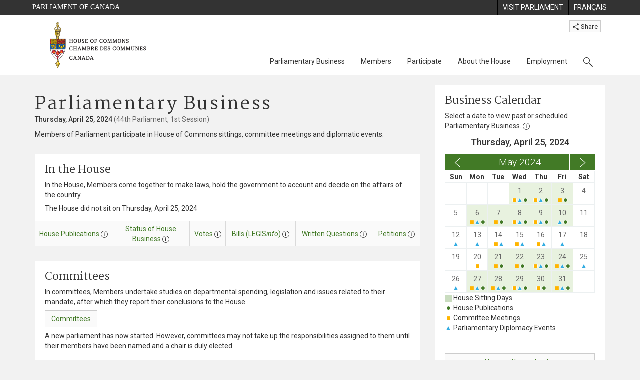

--- FILE ---
content_type: text/html; charset=utf-8
request_url: https://apps.ourcommons.ca/en/parliamentary-business/2024-04-25%20-04%3A00?selectedMonth=2024-05-25%20%2B00%3A00
body_size: 65881
content:

<!DOCTYPE html>
<html lang="en-CA">
<head>
<meta charset="utf-8" />
<meta name="Cache-Control" content="max-age=3600, must-revalidate" />
<meta name="Pragma" content="no-cache" />
<meta name="Expires" content="0" />
<meta http-equiv="X-XSS-Protection" content="1" />
<meta name="viewport" content="width=device-width, initial-scale=1.0" />
<meta http-equiv="X-UA-Compatible" content="IE=edge" />

    <title>Parliamentary Business Events, Calendar, and Publications - House of Commons of Canada</title>
    <meta name="description" content="Parliamentary Business Events, Calendar, and Publications - House of Commons of Canada" />

    

    <script src='/CommonElementsV4/js/jquery-3.7.1.min.js'></script>
<script src='/CommonElementsV4/js/popper.js'></script>
<script src='/CommonElementsV4/js/bootstrap.bundle.min.js'></script>
<script src='/CommonElementsV4/js/ce-hoc.min.js'></script>
<link rel='stylesheet' type='text/css' media='all' href='/CommonElementsV4/styles/bootstrap.min.css' />
<link rel='stylesheet' type='text/css' media='all' href='/CommonElementsV4/styles/hoc-icons.min.css' />
<link rel='stylesheet' type='text/css' media='all' href='/CommonElementsV4/styles/ce-hoc-main.min.css' />
<link rel='stylesheet' type='text/css' media='all' href='/CommonElementsV4/styles/ce-hoc-mobile.min.css' />
<link rel='stylesheet' type='text/css' media='all' href='/CommonElementsV4/styles/ce-hoc-components.min.css' />
<script src='https://www.googletagmanager.com/gtag/js?id=G-WDVFHW5K08'></script>
<script> var CommonElements = {}; CommonElements.Analytics = {}; CommonElements.Analytics.Dimensions = [];  </script>
<script>window.dataLayer = window.dataLayer || [];function gtag(){dataLayer.push(arguments);}gtag('js', new Date());gtag('config', 'G-WDVFHW5K08');</script>

<link rel="stylesheet" type="text/css" href="/css/site.min.css">    


</head>
<body class="body-wrapper">
    
    <!-- Parliament Header -->
		<header>
		    <!-- Skip to Content -->
		    <div id="skip local-anchor-container">
		        <a href="#StartOfContent" class="ce-hoc-skipnav visually-hidden-focusable">Skip to main content</a>
		    </div>
		    <div id="ce-parl-header" class="ce-parl-header hidden-print">
		        <div class="container">
		            <div class="row">
		                <div class="col-7">
		                    <a href="//www.parl.ca" class="ce-parl-btn pull-left"
		                       data-analytics-eventcategory="Parliament Common Elements Menu"
		                       data-analytics-eventaction="click"
		                       data-analytics-eventlabel="Parliament Site"
		                       >Parliament of Canada</a>
		                </div>
		                <div class="col-5">
		                    <ul class="float-end" role="menu">
		                        <li role="menuitem">
		                            <a href="https://visit.parl.ca/index-e.html" class="hoccmn-parent-org"
		                               data-analytics-eventcategory="Parliament Common Elements Menu"
		                               data-analytics-eventaction="click"
		                               data-analytics-eventlabel="Visit Parliament"
		                                rel="external" >
		                                <span class="d-none d-md-block">Visit Parliament</span>
		                                <span class="d-block d-md-none">Visit</span>
		                            </a>
		                        </li>
		                        <li role="menuitem">
		                            <a href="https://www.noscommunes.ca:443/fr/travaux-parlementaires/2024-04-25%20-04%3a00?selectedMonth=2024-05-25%20%2B00%3A00" class="hoccmn-parent-org"
		                               data-analytics-eventcategory="Parliament Common Elements Menu"
		                               data-analytics-eventaction="click"
		                               data-analytics-eventlabel="Language Switch"
		                               >
		                                <span lang="fr-CA" class="d-none d-md-block">Français</span>
		                                <span lang="fr-CA" class="d-block d-md-none">FR</span>
		                            </a>
		                        </li>
		                    </ul>
		                </div>
		            </div>
		        </div>
		    </div>
		</header>
		
		<!-- HoC Header -->
		<div class="ce-hoc">
		    <nav id="ce-hoc-header" class="ce-hoc-nav navbar navbar-expand-lg navbar-light" aria-label="Main">
		        <div class="container">
		            <div class="d-flex align-items-start flex-column mb-lg-3">
		                <div class="pb-lg-2">
		                    <a class="navbar-brand mb-0" href="//www.ourcommons.ca"
		                       data-analytics-eventcategory="HoC Common Elements Main Menu"
		                       data-analytics-eventaction="click"
		                       data-analytics-eventlabel="HoC Crest"
		                       >
		                        <img src="/CommonElementsV4/Images/ce-hoc-emblem-e.png"
		                             alt="House of Commons" />
		                    </a>
		                </div>
		            </div>
		
		            <div class="d-flex align-items-end flex-column mb-lg-3">
		                <div class="p-lg-2 pe-2 mb-lg-4">
		                    <div class="dropdown ce-hoc-btn-share btn-share">
		                        <button type="button" class="btn btn-xs btn-light dropdown-toggle" data-bs-toggle="dropdown">
		                            <i class="hoc-icons icon-share"></i> Share
		                        </button>
		                        <ul class="dropdown-menu">
		                            <li>
		                                <a id="share-media-email" href="#" title="share link with e-mail">
		                                    <span class="ce-hoc-share-media-email"><i class="hoc-icons icon-envelope"></i></span>
		                                    Email
		                                </a>
		                            </li>
		                            <li>
		                                <a id="share-media-facebook" href="#" title="share link with facebook">
		                                    <span class="ce-hoc-share-media-facebook">
		                                        <i class="hoc-icons icon-social-facebook"></i>
		                                    </span> Facebook
		                                </a>
		                            </li>
		                            <li>
		                                <a id="share-media-linkedin" href="#" title="share link with linked in">
		                                    <span class="ce-hoc-share-media-linkedin">
		                                        <i class="hoc-icons icon-social-linkedin"></i>
		                                    </span> LinkedIn
		                                </a>
		                            </li>
		                            <li>
		                                <a id="share-media-twitter" href="#" title="share link with twitter">
		                                    <span class="ce-hoc-share-media-twitter">
		                                        <i class="hoc-icons icon-social-twitter"></i>
		                                    </span> Twitter
		                                </a>
		                            </li>
		                        </ul>
		                    </div>
		                </div>
		
		                <div class="p-2">
		                    <button class="navbar-toggler mt-1" type="button" data-bs-toggle="collapse" data-bs-target="#ce-hoc-nav">
		                        <span class="ce-hoc-nav-hamburger">
		                            <span class="icon-bar"></span>
		                            <span class="icon-bar"></span>
		                            <span class="icon-bar"></span>
		                        </span>
		                        <span class="ce-hoc-nav-lbl-menu">
		                            Menu
		                        </span>
		                    </button>
		
		                    <div class="ce-hoc-nav-wrapper d-none d-lg-block d-xl-block d-xxl-block">
		                        <div id="ce-hoc-nav" class="collapse navbar-collapse">
		                            <ul class="nav navbar-nav ms-auto">
		                                <li class="nav-item dropdown mx-xs-2">
		                                    <a class="nav-link dropdown-toggle" href="javascript: void(0);" aria-expanded="false" data-bs-toggle="dropdown"
		                                       data-bs-auto-close="outside"
		                                       data-analytics-eventcategory="HoC Common Elements Main Menu"
		                                       data-analytics-eventaction="click"
		                                       data-analytics-eventlabel="Parliamentary Business">
		                                        Parliamentary Business
		                                    </a>
		                                    <ul class="dropdown-menu" id="ce-hoc-nav-parliamentary-business">
		                                        <li>
		                                            <div class="ce-hoc-dropdown-menu-content">
		                                                <div class="row">
		                                                    <div class="col-sm-12">
		                                                        <a href="//www.ourcommons.ca/en/parliamentary-business" class="btn ce-hoc-btn-landing"
		                                                           data-analytics-eventcategory="HoC Common Elements Main Menu"
		                                                           data-analytics-eventaction="click"
		                                                           data-analytics-eventlabel="Parliamentary Business"
		                                                           >
		                                                            Parliamentary Business - Home
		                                                        </a>
		                                                    </div>
		                                                </div>
		                                                <div class="row">
		                                                    <div class="card-group w-100 flex-column flex-lg-row"
		                                                         id="ce-hoc-nav-parliamentary-business-panel-group">
		                                                        <div class="col-lg-3 pe-lg-3">
		                                                            <div class="ce-hoc-panel-title">
		                                                                The House
		                                                            </div>
		                                                            <div id="ce-hoc-nav-parlbus-house"
		                                                                 class="panel-collapse collapse ce-hoc-collapsible-content">
		                                                                <ul class="ce-hoc-list-group-item" role="menu">
		                                                                    <li role="menuitem">
		                                                                        <a href="//www.ourcommons.ca/en/sitting-calendar"
		                                                                           data-analytics-eventcategory="HoC Common Elements Main Menu"
		                                                                           data-analytics-eventaction="click"
		                                                                           data-analytics-eventlabel="Sitting Calendar"
		                                                                           >Sitting Calendar</a>
		                                                                    </li>
		                                                                    <li role="menuitem">
		                                                                        <a href="//www.ourcommons.ca/documentviewer/en/house/latest-sitting"
		                                                                           data-analytics-eventcategory="HoC Common Elements Main Menu"
		                                                                           data-analytics-eventaction="click"
		                                                                           data-analytics-eventlabel="House Publications"
		                                                                           >House Publications</a>
		                                                                    </li>
		                                                                    <li role="menuitem">
		                                                                        <a href="//www.parl.ca/legisinfo/en/overview"
		                                                                           data-analytics-eventcategory="HoC Common Elements Main Menu"
		                                                                           data-analytics-eventaction="click"
		                                                                           data-analytics-eventlabel="Bills (LEGISinfo)"
		                                                                           >Bills (LEGIS<i>info</i>)</a>
		                                                                    </li>
		                                                                    <li role="menuitem">
		                                                                        <a href="//www.ourcommons.ca/written-questions/overview"
		                                                                           data-analytics-eventcategory="HoC Common Elements Main Menu"
		                                                                           data-analytics-eventaction="click"
		                                                                           data-analytics-eventlabel="Written Questions"
		                                                                           >Written Questions</a>
		                                                                    </li>
		                                                                    <li role="menuitem">
		                                                                        <a href="https://www.ourcommons.ca/petitions/en/Home/Index"
		                                                                           data-analytics-eventcategory="HoC Common Elements Main Menu"
		                                                                           data-analytics-eventaction="click"
		                                                                           data-analytics-eventlabel="E-petitions"
		                                                                           >Petitions</a>
		                                                                    </li>
		                                                                    <li role="menuitem">
		                                                                        <a href="//www.ourcommons.ca/members/en/votes"
		                                                                           data-analytics-eventcategory="HoC Common Elements Main Menu"
		                                                                           data-analytics-eventaction="click"
		                                                                           data-analytics-eventlabel="Votes"
		                                                                           >Votes</a>
		                                                                    </li>
		                                                                    <li role="menuitem">
		                                                                        <a href="//www.ourcommons.ca/Search/en/publications/hansard"
		                                                                           data-analytics-eventcategory="HoC Common Elements Main Menu"
		                                                                           data-analytics-eventaction="click"
		                                                                           data-analytics-eventlabel="Search the Debates (Hansard)"
		                                                                           >Search the Debates (Hansard)</a>
		                                                                    </li>
		                                                                    <li role="menuitem">
		                                                                        <a href="//www.ourcommons.ca/documentviewer/en/house/status-business"
		                                                                           data-analytics-eventcategory="HoC Common Elements Main Menu"
		                                                                           data-analytics-eventaction="click"
		                                                                           data-analytics-eventlabel="Status of House Business"
		                                                                           >Status of House Business</a>
		                                                                    </li>
		                                                                </ul>
		                                                            </div>
		                                                        </div>
		                                                        <div class="col-lg-3 pe-lg-3">
		                                                            <div class="ce-hoc-panel-title">
		                                                                Committees
		                                                            </div>
		                                                            <div id="ce-hoc-nav-parlbus-committees"
		                                                                 class="panel-collapse collapse ce-hoc-collapsible-content">
		                                                                <ul class="ce-hoc-list-group-item" role="menu">
		                                                                    <li role="menuitem">
		                                                                        <a href="//www.ourcommons.ca/Committees/en/Home"
		                                                                           data-analytics-eventcategory="HoC Common Elements Main Menu"
		                                                                           data-analytics-eventaction="click"
		                                                                           data-analytics-eventlabel="List of Committees and Overview"
		                                                                           >List of Committees and Overview</a>
		                                                                    </li>
		                                                                    <li role="menuitem">
		                                                                        <a href="//www.ourcommons.ca/Committees/en/Meetings"
		                                                                           data-analytics-eventcategory="HoC Common Elements Main Menu"
		                                                                           data-analytics-eventaction="click"
		                                                                           data-analytics-eventlabel="Meetings"
		                                                                           >Meetings</a>
		                                                                    </li>
		                                                                    <li role="menuitem">
		                                                                        <a href="//www.parl.ca/legisinfo/en/bills?status&#x3D;352&amp;advancedview&#x3D;true"
		                                                                           data-analytics-eventcategory="HoC Common Elements Main Menu"
		                                                                           data-analytics-eventaction="click"
		                                                                           data-analytics-eventlabel="Bills in Committee (LEGISinfo)"
		                                                                           >Bills in Committee (LEGIS<i>info</i>)</a>
		                                                                    </li>
		                                                                    <li role="menuitem">
		                                                                        <a href="//www.ourcommons.ca/Committees/en/Work"
		                                                                           data-analytics-eventcategory="HoC Common Elements Main Menu"
		                                                                           data-analytics-eventaction="click"
		                                                                           data-analytics-eventlabel="Studies, Activities and Reports"
		                                                                           >Studies, Activities and Reports</a>
		                                                                    </li>
		                                                                    <li role="menuitem">
		                                                                        <a href="//www.ourcommons.ca/Search/en/publications/evidence"
		                                                                           data-analytics-eventcategory="HoC Common Elements Main Menu"
		                                                                           data-analytics-eventaction="click"
		                                                                           data-analytics-eventlabel="Search the Transcripts"
		                                                                           >Search the Transcripts</a>
		                                                                    </li>
		                                                                    <li role="menuitem">
		                                                                        <a href="//www.ourcommons.ca/Committees/en/Participate"
		                                                                           data-analytics-eventcategory="HoC Common Elements Main Menu"
		                                                                           data-analytics-eventaction="click"
		                                                                           data-analytics-eventlabel="Committee-Participate"
		                                                                           >Participate</a>
		                                                                    </li>
		                                                                </ul>
		                                                            </div>
		                                                        </div>
		                                                        <div class="col-lg-3 pe-lg-3">
		                                                            <div class="ce-hoc-panel-title">
		                                                                Resources
		                                                            </div>
		                                                            <div id="ce-hoc-nav-parlbus-resources"
		                                                                 class="panel-collapse collapse ce-hoc-collapsible-content">
		                                                                <ul class="ce-hoc-list-group-item" role="menu">
		                                                                    <li role="menuitem">
		                                                                        <a href="//www.ourcommons.ca/procedure/overview/index-e.html"
		                                                                           data-analytics-eventcategory="HoC Common Elements Main Menu"
		                                                                           data-analytics-eventaction="click"
		                                                                           data-analytics-eventlabel="Procedural Information"
		                                                                           >Procedural Information</a>
		                                                                    </li>
		                                                                </ul>
		                                                                <div class="ce-hoc-groupbox">
		                                                                    <p>Library of Parliament</p>
		                                                                    <div class="clearfix"></div>
		                                                                    <ul class="ce-hoc-list-group-item" role="menu">
		                                                                        <li role="menuitem">
		                                                                            <a href="https://lop.parl.ca/sites/PublicWebsite/default/en_CA/ResearchPublications/LegislativeSummaries"
		                                                                               data-analytics-eventcategory="HoC Common Elements Main Menu"
		                                                                               data-analytics-eventaction="click"
		                                                                               data-analytics-eventlabel="Legislative Summaries"
		                                                                                rel="external"
		                                                                               >Legislative Summaries</a>
		                                                                        </li>
		                                                                        <li role="menuitem">
		                                                                            <a href="https://lop.parl.ca/About/Library/VirtualLibrary/research-for-parliament-e.html"
		                                                                               data-analytics-eventcategory="HoC Common Elements Main Menu"
		                                                                               data-analytics-eventaction="click"
		                                                                               data-analytics-eventlabel="Research Publications"
		                                                                                rel="external"
		                                                                               >Research Publications</a>
		                                                                        </li>
		                                                                        <li role="menuitem">
		                                                                            <a href="http://parl.canadiana.ca/?usrlang&#x3D;en"
		                                                                               data-analytics-eventcategory="HoC Common Elements Main Menu"
		                                                                               data-analytics-eventaction="click"
		                                                                               data-analytics-eventlabel="Historical Debates and Journals (1867-1993)"
		                                                                                rel="external"
		                                                                               ><div class='deacrease-letter-spacing'>Parliamentary Historical Resources <br/>(1867-1993)</div></a>
		                                                                        </li>
		                                                                    </ul>
		                                                                </div>
		                                                            </div>
		                                                        </div>
		                                                        <div class="col-lg-3 pe-lg-3">
		                                                            <div class="ce-hoc-panel-title">
		                                                                Parliamentary Diplomacy
		                                                            </div>
		                                                            <div id="ce-hoc-nav-parlbus-parliamentary-diplomacy"
		                                                                 class="panel-collapse collapse ce-hoc-collapsible-content">
		                                                                <ul class="ce-hoc-list-group-item" role="menu">
		                                                                    <li role="menuitem">
		                                                                        <a href="//www.parl.ca/diplomacy/en"
		                                                                           data-analytics-eventcategory="HoC Common Elements Main Menu"
		                                                                           data-analytics-eventaction="click"
		                                                                           data-analytics-eventlabel="Diplomacy - Home"
		                                                                           >Parliamentary Diplomacy - Home</a>
		                                                                    </li>
		                                                                    <li role="menuitem">
		                                                                        <a href="//www.parl.ca/diplomacy/en/speakers/activities-and-reports"
		                                                                           data-analytics-eventcategory="HoC Common Elements Main Menu"
		                                                                           data-analytics-eventaction="click"
		                                                                           data-analytics-eventlabel="Speakers&#x27; Activities"
		                                                                           >Speakers' Activities</a>
		                                                                    </li>
		                                                                    <li role="menuitem">
		                                                                        <a href="//www.parl.ca/diplomacy/en/associations"
		                                                                           data-analytics-eventcategory="HoC Common Elements Main Menu"
		                                                                           data-analytics-eventaction="click"
		                                                                           data-analytics-eventlabel="Parliamentary Associations"
		                                                                           >Parliamentary Associations</a>
		                                                                    </li>
		                                                                    <li role="menuitem">
		                                                                        <a href="//www.parl.ca/diplomacy/en/speakers/visits-and-events"
		                                                                           data-analytics-eventcategory="HoC Common Elements Main Menu"
		                                                                           data-analytics-eventaction="click"
		                                                                           data-analytics-eventlabel="Visits and Events"
		                                                                           >Visits and Events</a>
		                                                                    </li>
		                                                                    <li role="menuitem">
		                                                                        <a href="//www.parl.ca/diplomacy/en/conferences"
		                                                                           data-analytics-eventcategory="HoC Common Elements Main Menu"
		                                                                           data-analytics-eventaction="click"
		                                                                           data-analytics-eventlabel="Conferences"
		                                                                           >Conferences</a>
		                                                                    </li>
		                                                                    <li role="menuitem">
		                                                                        <a href="//www.parl.ca/diplomacy/en/speakers/posp"
		                                                                           data-analytics-eventcategory="HoC Common Elements Main Menu"
		                                                                           data-analytics-eventaction="click"
		                                                                           data-analytics-eventlabel="Parliamentary Officers&#x27; Study Program"
		                                                                           >Parliamentary Officers' Study Program</a>
		                                                                    </li>
		                                                                </ul>
		                                                            </div>
		                                                        </div>
		                                                    </div>
		                                                </div>
		                                            </div>
		                                        </li>
		                                    </ul>
		                                </li>
		                                <li class="nav-item dropdown mx-xs-2">
		                                    <a class="nav-link dropdown-toggle" href="javascript: void(0);" aria-expanded="false" data-bs-toggle="dropdown"
		                                       data-bs-auto-close="outside"
		                                       data-analytics-eventcategory="HoC Common Elements Main Menu"
		                                       data-analytics-eventaction="click"
		                                       data-analytics-eventlabel="Members">
		                                        Members
		                                    </a>
		                                    <ul class="dropdown-menu" id="ce-hoc-nav-members">
		                                        <li>
		                                            <div class="ce-hoc-dropdown-menu-content">
		                                                <div class="row">
		                                                    <div class="col-sm-12">
		                                                        <a href="//www.ourcommons.ca/en/members" class="btn ce-hoc-btn-landing"
		                                                           data-analytics-eventcategory="HoC Common Elements Main Menu"
		                                                           data-analytics-eventaction="click"
		                                                           data-analytics-eventlabel="Members"
		                                                           >
		                                                            Members - Home
		                                                        </a>
		                                                    </div>
		                                                </div>
		                                                <div class="row">
		                                                    <div class="card-group w-100 flex-column flex-lg-row"
		                                                         id="ce-hoc-nav-members-panel-group">
		                                                        <div class="col-lg-4 pe-lg-3">
		                                                            <div class="ce-hoc-panel-title">
		                                                                Members and Roles
		                                                            </div>
		                                                            <div id="ce-hoc-nav-members-roles"
		                                                                 class="panel-collapse collapse ce-hoc-collapsible-content">
		                                                                <ul class="ce-hoc-list-group-item" role="menu">
		                                                                    <li role="menuitem">
		                                                                        <a href="//www.ourcommons.ca/Members/en"
		                                                                           data-analytics-eventcategory="HoC Common Elements Main Menu"
		                                                                           data-analytics-eventaction="click"
		                                                                           data-analytics-eventlabel="Members of Parliament"
		                                                                           >Members of Parliament</a>
		                                                                    </li>
		                                                                    <li role="menuitem">
		                                                                        <a href="//www.ourcommons.ca/Speaker/en"
		                                                                           data-analytics-eventcategory="HoC Common Elements Main Menu"
		                                                                           data-analytics-eventaction="click"
		                                                                           data-analytics-eventlabel="The Speaker"
		                                                                           >The Speaker</a>
		                                                                    </li>
		                                                                    <li role="menuitem">
		                                                                        <a href="//www.ourcommons.ca/Members/en/ministries"
		                                                                           data-analytics-eventcategory="HoC Common Elements Main Menu"
		                                                                           data-analytics-eventaction="click"
		                                                                           data-analytics-eventlabel="Ministry (Cabinet)"
		                                                                           >Ministry (Cabinet)</a>
		                                                                    </li>
		                                                                    <li role="menuitem">
		                                                                        <a href="//www.ourcommons.ca/Members/en/parliamentary-secretaries"
		                                                                           data-analytics-eventcategory="HoC Common Elements Main Menu"
		                                                                           data-analytics-eventaction="click"
		                                                                           data-analytics-eventlabel="Parliamentary Secretaries"
		                                                                           >Parliamentary Secretaries</a>
		                                                                    </li>
		                                                                    <li role="menuitem">
		                                                                        <a href="//www.ourcommons.ca/members/en/house-officers"
		                                                                           data-analytics-eventcategory="HoC Common Elements Main Menu"
		                                                                           data-analytics-eventaction="click"
		                                                                           data-analytics-eventlabel="Party Leaders and other House Officers"
		                                                                           >Party Leaders and other House Officers</a>
		                                                                    </li>
		                                                                </ul>
		                                                            </div>
		                                                        </div>
		                                                        <div class="col-lg-4 pe-lg-3">
		                                                            <div class="ce-hoc-panel-title">
		                                                                Related Information
		                                                            </div>
		                                                            <div id="ce-hoc-nav-members-related-information"
		                                                                 class="panel-collapse collapse ce-hoc-collapsible-content">
		                                                                <ul class="ce-hoc-list-group-item" role="menu">
		                                                                    <li role="menuitem">
		                                                                        <a href="//www.ourcommons.ca/Members/en/party-standings"
		                                                                           data-analytics-eventcategory="HoC Common Elements Main Menu"
		                                                                           data-analytics-eventaction="click"
		                                                                           data-analytics-eventlabel="Party Standings"
		                                                                           >Party Standings</a>
		                                                                    </li>
		                                                                    <li role="menuitem">
		                                                                        <a href="//www.ourcommons.ca/Members/en/floorplan"
		                                                                           data-analytics-eventcategory="HoC Common Elements Main Menu"
		                                                                           data-analytics-eventaction="click"
		                                                                           data-analytics-eventlabel="Seating Plan"
		                                                                           >Seating Plan</a>
		                                                                    </li>
		                                                                    <li role="menuitem">
		                                                                        <a href="//www.ourcommons.ca/ProactiveDisclosure/en/members"
		                                                                           data-analytics-eventcategory="HoC Common Elements Main Menu"
		                                                                           data-analytics-eventaction="click"
		                                                                           data-analytics-eventlabel="Members&#x27; Expenditures"
		                                                                           >Members' Expenditures</a>
		                                                                    </li>
		                                                                    <li role="menuitem">
		                                                                        <a href="//www.ourcommons.ca/boie/en/reports-and-disclosure#dt"
		                                                                           data-analytics-eventcategory="HoC Common Elements Main Menu"
		                                                                           data-analytics-eventaction="click"
		                                                                           data-analytics-eventlabel="Registry of Designated Travellers"
		                                                                           >Registry of Designated Travellers</a>
		                                                                    </li>
		                                                                    <li role="menuitem">
		                                                                        <a href="//www.ourcommons.ca/about/schedules/MembersTypicalWeek-e.html"
		                                                                           data-analytics-eventcategory="HoC Common Elements Main Menu"
		                                                                           data-analytics-eventaction="click"
		                                                                           data-analytics-eventlabel="A Member&#x27;s Typical Week"
		                                                                           >A Member's Typical Week</a>
		                                                                    </li>
		                                                                </ul>
		                                                            </div>
		                                                        </div>
		                                                        <div class="col-lg-4 pe-lg-3">
		                                                            <div class="ce-hoc-panel-title">
		                                                                Resources
		                                                            </div>
		                                                            <div id="ce-hoc-nav-members-resources"
		                                                                 class="panel-collapse collapse ce-hoc-collapsible-content">
		                                                                <ul class="ce-hoc-list-group-item" role="menu">
		                                                                    <li role="menuitem">
		                                                                        <a href="//www.ourcommons.ca/Members/en/addresses"
		                                                                           data-analytics-eventcategory="HoC Common Elements Main Menu"
		                                                                           data-analytics-eventaction="click"
		                                                                           data-analytics-eventlabel="Contact Members of Parliament"
		                                                                           >Contact Members of Parliament</a>
		                                                                    </li>
		                                                                    <li role="menuitem">
		                                                                        <a href="//www.ourcommons.ca/Members/en/constituencies"
		                                                                           data-analytics-eventcategory="HoC Common Elements Main Menu"
		                                                                           data-analytics-eventaction="click"
		                                                                           data-analytics-eventlabel="Constituencies"
		                                                                           >Constituencies</a>
		                                                                    </li>
		                                                                </ul>
		                                                                <div class="ce-hoc-groupbox">
		                                                                    <p>Library of Parliament</p>
		                                                                    <div class="clearfix"></div>
		                                                                    <ul class="ce-hoc-list-group-item" role="menu">
		                                                                        <li role="menuitem">
		                                                                            <a href="https://lop.parl.ca/sites/ParlInfo/default/en_CA"
		                                                                               data-analytics-eventcategory="HoC Common Elements Main Menu"
		                                                                               data-analytics-eventaction="click"
		                                                                               data-analytics-eventlabel="Historical Information (PARLINFO)"
		                                                                                rel="external"
		                                                                               >Historical Information (PARLINFO)</a>
		                                                                        </li>
		                                                                    </ul>
		                                                                </div>
		                                                            </div>
		                                                        </div>
		                                                    </div>
		                                                </div>
		                                            </div>
		                                        </li>
		                                    </ul>
		                                </li>
		                                <li class="nav-item dropdown mx-xs-2">
		                                    <a class="nav-link dropdown-toggle" href="javascript: void(0);" aria-expanded="false" data-bs-toggle="dropdown"
		                                       data-bs-auto-close="outside"
		                                       data-analytics-eventcategory="HoC Common Elements Main Menu"
		                                       data-analytics-eventaction="click"
		                                       data-analytics-eventlabel="Participate">
		                                        Participate
		                                    </a>
		                                    <ul class="dropdown-menu" id="ce-hoc-nav-participate">
		                                        <li>
		                                            <div class="ce-hoc-dropdown-menu-content">
		                                                <div class="row">
		                                                    <div class="col-sm-12">
		                                                        <a href="//www.ourcommons.ca/en/participate" class="btn ce-hoc-btn-landing"
		                                                           data-analytics-eventcategory="HoC Common Elements Main Menu"
		                                                           data-analytics-eventaction="click"
		                                                           data-analytics-eventlabel="Participate"
		                                                           >
		                                                            Participate - Home
		                                                        </a>
		                                                    </div>
		                                                </div>
		                                                <div class="row">
		                                                    <div class="card-group w-100 flex-column flex-lg-row"
		                                                         id="ce-hoc-nav-participate-panel-group">
		                                                        <div class="col-lg-4 pe-lg-3">
		                                                            <div class="ce-hoc-panel-title">
		                                                                The House
		                                                            </div>
		                                                            <div id="ce-hoc-nav-participate-house"
		                                                                 class="panel-collapse collapse ce-hoc-collapsible-content">
		                                                                <ul class="ce-hoc-list-group-item" role="menu">
		                                                                    <li role="menuitem">
		                                                                        <a href="https://visit.parl.ca/visit-e.html#live-debates"
		                                                                           data-analytics-eventcategory="HoC Common Elements Main Menu"
		                                                                           data-analytics-eventaction="click"
		                                                                           data-analytics-eventlabel="Attend Live Debates"
		                                                                            rel="external"
		                                                                           >Attend Live Debates</a>
		                                                                    </li>
		                                                                    <li role="menuitem">
		                                                                        <a href="https://parlvu.parl.gc.ca/harmony/en"
		                                                                           data-analytics-eventcategory="HoC Common Elements Main Menu"
		                                                                           data-analytics-eventaction="click"
		                                                                           data-analytics-eventlabel="Watch and Listen to Chamber Proceedings"
		                                                                            rel="external"
		                                                                           >Watch and Listen to Chamber Proceedings</a>
		                                                                    </li>
		                                                                    <li role="menuitem">
		                                                                        <a href="https://www.ourcommons.ca/petitions/en/Home/Index"
		                                                                           data-analytics-eventcategory="HoC Common Elements Main Menu"
		                                                                           data-analytics-eventaction="click"
		                                                                           data-analytics-eventlabel="Create or Sign an E-petitions"
		                                                                           >Create or Sign a Petition</a>
		                                                                    </li>
		                                                                    <li role="menuitem">
		                                                                        <a href="//www.ourcommons.ca/About/Schedules/DailyOrderOfBusiness-e.html"
		                                                                           data-analytics-eventcategory="HoC Common Elements Main Menu"
		                                                                           data-analytics-eventaction="click"
		                                                                           data-analytics-eventlabel="A Typical Week at the House"
		                                                                           >A Typical Week at the House</a>
		                                                                    </li>
		                                                                    <li role="menuitem">
		                                                                        <a href="//www.ourcommons.ca/Members/en/addresses"
		                                                                           data-analytics-eventcategory="HoC Common Elements Main Menu"
		                                                                           data-analytics-eventaction="click"
		                                                                           data-analytics-eventlabel="Contact a Member of Parliament"
		                                                                           >Contact a Member of Parliament</a>
		                                                                    </li>
		                                                                    <li role="menuitem">
		                                                                        <a href="//www.parl.ca/legisinfo/en/overview"
		                                                                           data-analytics-eventcategory="HoC Common Elements Main Menu"
		                                                                           data-analytics-eventaction="click"
		                                                                           data-analytics-eventlabel="Follow a Bill (LEGISinfo)"
		                                                                           >Follow a Bill (LEGIS<i>info</i>)</a>
		                                                                    </li>
		                                                                </ul>
		                                                            </div>
		                                                        </div>
		                                                        <div class="col-lg-4 pe-lg-3">
		                                                            <div class="ce-hoc-panel-title">
		                                                                Committees
		                                                            </div>
		                                                            <div id="ce-hoc-nav-participate-committees"
		                                                                 class="panel-collapse collapse ce-hoc-collapsible-content">
		                                                                <ul class="ce-hoc-list-group-item" role="menu">
		                                                                    <li role="menuitem">
		                                                                        <a href="//www.ourcommons.ca/Committees/en/Participate#attend"
		                                                                           data-analytics-eventcategory="HoC Common Elements Main Menu"
		                                                                           data-analytics-eventaction="click"
		                                                                           data-analytics-eventlabel="Attend Meetings"
		                                                                           >Attend Meetings</a>
		                                                                    </li>
		                                                                    <li role="menuitem">
		                                                                        <a href="https://parlvu.parl.gc.ca/harmony/en"
		                                                                           data-analytics-eventcategory="HoC Common Elements Main Menu"
		                                                                           data-analytics-eventaction="click"
		                                                                           data-analytics-eventlabel="Watch and Listen to Committee Proceedings"
		                                                                            rel="external"
		                                                                           >Watch and Listen to Committee Proceedings</a>
		                                                                    </li>
		                                                                    <li role="menuitem">
		                                                                        <a href="//www.ourcommons.ca/Committees/en/Participate#participate"
		                                                                           data-analytics-eventcategory="HoC Common Elements Main Menu"
		                                                                           data-analytics-eventaction="click"
		                                                                           data-analytics-eventlabel="Current Consultations"
		                                                                           >Current Consultations</a>
		                                                                    </li>
		                                                                    <li role="menuitem">
		                                                                        <a href="//www.ourcommons.ca/Committees/en/Participate"
		                                                                           data-analytics-eventcategory="HoC Common Elements Main Menu"
		                                                                           data-analytics-eventaction="click"
		                                                                           data-analytics-eventlabel="How to Submit a Brief and Appear"
		                                                                           >How to Submit a Brief and Appear</a>
		                                                                    </li>
		                                                                    <li role="menuitem">
		                                                                        <a href="//www.ourcommons.ca/Committees/Styles/images/participate/committee-room-layout-large-e.png"
		                                                                           data-analytics-eventcategory="HoC Common Elements Main Menu"
		                                                                           data-analytics-eventaction="click"
		                                                                           data-analytics-eventlabel="Layout of a Typical Committee Room"
		                                                                           >Layout of a Typical Committee Room</a>
		                                                                    </li>
		                                                                    <li role="menuitem">
		                                                                        <a href="//www.ourcommons.ca/Committees/en/ContactUs"
		                                                                           data-analytics-eventcategory="HoC Common Elements Main Menu"
		                                                                           data-analytics-eventaction="click"
		                                                                           data-analytics-eventlabel="Contact a Committee"
		                                                                           >Contact a Committee</a>
		                                                                    </li>
		                                                                </ul>
		                                                            </div>
		                                                        </div>
		                                                        <div class="col-lg-4 pe-lg-3">
		                                                            <div class="ce-hoc-panel-title">
		                                                                Resources
		                                                            </div>
		                                                            <div id="ce-hoc-nav-participate-resources"
		                                                                 class="panel-collapse collapse ce-hoc-collapsible-content">
		                                                                <ul class="ce-hoc-list-group-item" role="menu">
		                                                                    <li role="menuitem">
		                                                                        <a href="//www.ourcommons.ca/procedure/overview/index-e.html"
		                                                                           data-analytics-eventcategory="HoC Common Elements Main Menu"
		                                                                           data-analytics-eventaction="click"
		                                                                           data-analytics-eventlabel="Procedural Information"
		                                                                           >Procedural Information</a>
		                                                                    </li>
		                                                                </ul>
		                                                                <div class="ce-hoc-groupbox">
		                                                                    <p>Library of Parliament</p>
		                                                                    <div class="clearfix"></div>
		                                                                    <ul class="ce-hoc-list-group-item" role="menu">
		                                                                        <li role="menuitem">
		                                                                            <a href="https://lop.parl.ca/About/Parliament/Education/classroom-activities-e.html"
		                                                                               data-analytics-eventcategory="HoC Common Elements Main Menu"
		                                                                               data-analytics-eventaction="click"
		                                                                               data-analytics-eventlabel="Classroom Activities"
		                                                                                rel="external"
		                                                                               >Classroom Activities</a>
		                                                                        </li>
		                                                                        <li role="menuitem">
		                                                                            <a href="https://lop.parl.ca/About/Parliament/Education/teacher-resources-e.html"
		                                                                               data-analytics-eventcategory="HoC Common Elements Main Menu"
		                                                                               data-analytics-eventaction="click"
		                                                                               data-analytics-eventlabel="Teacher Resources"
		                                                                                rel="external"
		                                                                               >Teacher Resources</a>
		                                                                        </li>
		                                                                        <li role="menuitem">
		                                                                            <a href="https://lop.parl.ca/About/Parliament/Education/teachers-institute-e.html"
		                                                                               data-analytics-eventcategory="HoC Common Elements Main Menu"
		                                                                               data-analytics-eventaction="click"
		                                                                               data-analytics-eventlabel="Teachers Institute"
		                                                                                rel="external"
		                                                                               >Teachers Institute</a>
		                                                                        </li>
		                                                                    </ul>
		                                                                </div>
		                                                            </div>
		                                                        </div>
		                                                    </div>
		                                                </div>
		                                            </div>
		                                        </li>
		                                    </ul>
		                                </li>
		                                <li class="nav-item dropdown mx-xs-2">
		                                    <a class="nav-link dropdown-toggle" href="javascript: void(0);" aria-expanded="false" data-bs-toggle="dropdown"
		                                       data-bs-auto-close="outside"
		                                       data-analytics-eventcategory="HoC Common Elements Main Menu"
		                                       data-analytics-eventaction="click"
		                                       data-analytics-eventlabel="About the House">
		                                        About the House
		                                    </a>
		                                    <ul class="dropdown-menu" id="ce-hoc-nav-about">
		                                        <li>
		                                            <div class="ce-hoc-dropdown-menu-content">
		                                                <div class="row">
		                                                    <div class="col-sm-12">
		                                                        <a href="//www.ourcommons.ca/en/about-the-house" class="btn ce-hoc-btn-landing"
		                                                           data-analytics-eventcategory="HoC Common Elements Main Menu"
		                                                           data-analytics-eventaction="click"
		                                                           data-analytics-eventlabel="About the House"
		                                                           >
		                                                            About the House - Home
		                                                        </a>
		                                                    </div>
		                                                </div>
		                                                <div class="row">
		                                                    <div class="card-group w-100 flex-column flex-lg-row"
		                                                         id="ce-hoc-nav-about-panel-group">
		                                                        <div class="col-lg-4 pe-lg-3">
		                                                            <div class="ce-hoc-panel-title">
		                                                                Transparency and accountability
		                                                            </div>
		                                                            <div id="ce-hoc-nav-about-transparency-accountability"
		                                                                 class="panel-collapse collapse ce-hoc-collapsible-content">
		                                                                <ul class="ce-hoc-list-group-item" role="menu">
		                                                                    <li role="menuitem">
		                                                                        <a href="//www.ourcommons.ca/boie/en"
		                                                                           data-analytics-eventcategory="HoC Common Elements Main Menu"
		                                                                           data-analytics-eventaction="click"
		                                                                           data-analytics-eventlabel="Board of Internal Economy"
		                                                                           >Board of Internal Economy</a>
		                                                                    </li>
		                                                                    <li role="menuitem">
		                                                                        <a href="//www.ourcommons.ca/boie/en/by-laws-and-policies"
		                                                                           data-analytics-eventcategory="HoC Common Elements Main Menu"
		                                                                           data-analytics-eventaction="click"
		                                                                           data-analytics-eventlabel="By-Laws and Policies"
		                                                                           >By-Laws and Policies</a>
		                                                                    </li>
		                                                                    <li role="menuitem">
		                                                                        <a href="//www.ourcommons.ca/boie/en/by-laws-and-policies#mas"
		                                                                           data-analytics-eventcategory="HoC Common Elements Main Menu"
		                                                                           data-analytics-eventaction="click"
		                                                                           data-analytics-eventlabel="Members&#x27; Allowances and Services"
		                                                                           >Members' Allowances and Services</a>
		                                                                    </li>
		                                                                    <li role="menuitem">
		                                                                        <a href="//www.ourcommons.ca/About/Administration/Index-e.html"
		                                                                           data-analytics-eventcategory="HoC Common Elements Main Menu"
		                                                                           data-analytics-eventaction="click"
		                                                                           data-analytics-eventlabel="House Administration"
		                                                                           >House Administration</a>
		                                                                    </li>
		                                                                    <li role="menuitem">
		                                                                        <a href="//www.ourcommons.ca/boie/en/reports-and-disclosure"
		                                                                           data-analytics-eventcategory="HoC Common Elements Main Menu"
		                                                                           data-analytics-eventaction="click"
		                                                                           data-analytics-eventlabel="Reports and Disclosure"
		                                                                           >Reports and Disclosure</a>
		                                                                    </li>
		                                                                    <li role="menuitem">
		                                                                        <a href="//www.ourcommons.ca/About/StandingOrders/appa1-e.htm"
		                                                                           data-analytics-eventcategory="HoC Common Elements Main Menu"
		                                                                           data-analytics-eventaction="click"
		                                                                           data-analytics-eventlabel="Conflict of Interest Code for Members"
		                                                                           >Conflict of Interest Code for Members</a>
		                                                                    </li>
		                                                                    <li role="menuitem">
		                                                                        <a href="//www.ourcommons.ca/en/accessibility"
		                                                                           data-analytics-eventcategory="HoC Common Elements Main Menu"
		                                                                           data-analytics-eventaction="click"
		                                                                           data-analytics-eventlabel="Accessibility"
		                                                                           >Accessibility</a>
		                                                                    </li>
		                                                                </ul>
		                                                            </div>
		                                                        </div>
		                                                        <div class="col-lg-4 pe-lg-3">
		                                                            <div class="ce-hoc-panel-title">
		                                                                Arts and Heritage
		                                                            </div>
		                                                            <div id="ce-hoc-nav-about-history-art-architecture"
		                                                                 class="panel-collapse collapse ce-hoc-collapsible-content">
		                                                                <ul class="ce-hoc-list-group-item" role="menu">
		                                                                    <li role="menuitem">
		                                                                        <a href="//www.ourcommons.ca/heritage/en/home"
		                                                                           data-analytics-eventcategory="HoC Common Elements Main Menu"
		                                                                           data-analytics-eventaction="click"
		                                                                           data-analytics-eventlabel="History, Art and Architecture"
		                                                                           >History, Art and Architecture</a>
		                                                                    </li>
		                                                                    <li role="menuitem">
		                                                                        <a href="//www.ourcommons.ca/About/BuildingTheFuture/Index-e.html"
		                                                                           data-analytics-eventcategory="HoC Common Elements Main Menu"
		                                                                           data-analytics-eventaction="click"
		                                                                           data-analytics-eventlabel="Future of the Parliamentary Precinct"
		                                                                           >Future of the Parliamentary Precinct</a>
		                                                                    </li>
		                                                                    <li role="menuitem">
		                                                                        <a href="//www.ourcommons.ca/heritage/en/parliamentary-buildings/past/memorial-chamber"
		                                                                           data-analytics-eventcategory="HoC Common Elements Main Menu"
		                                                                           data-analytics-eventaction="click"
		                                                                           data-analytics-eventlabel="Memorial Chamber"
		                                                                           >Memorial Chamber</a>
		                                                                    </li>
		                                                                    <li role="menuitem">
		                                                                        <a href="//www.ourcommons.ca/heritage/en/carillon"
		                                                                           data-analytics-eventcategory="HoC Common Elements Main Menu"
		                                                                           data-analytics-eventaction="click"
		                                                                           data-analytics-eventlabel="Carillon"
		                                                                           >Carillon</a>
		                                                                    </li>
		                                                                </ul>
		                                                            </div>
		                                                        </div>
		                                                        <div class="col-lg-4 pe-lg-3">
		                                                            <div class="ce-hoc-panel-title">
		                                                                In pictures
		                                                            </div>
		                                                            <div id="ce-hoc-nav-about-pictures"
		                                                                 class="panel-collapse collapse ce-hoc-collapsible-content">
		                                                                <ul class="ce-hoc-list-group-item" role="menu">
		                                                                    <li role="menuitem">
		                                                                        <a href="/About/BuildingTheFuture/WestBlock/VirtualTours/chamber/en/"
		                                                                           data-analytics-eventcategory="HoC Common Elements Main Menu"
		                                                                           data-analytics-eventaction="click"
		                                                                           data-analytics-eventlabel="Virtual Tour of the House"
		                                                                            rel="external"
		                                                                           >Virtual Tour of the House</a>
		                                                                    </li>
		                                                                    <li role="menuitem">
		                                                                        <a href="//www.tpsgc-pwgsc.gc.ca/citeparlementaire-parliamentaryprecinct/camera-eng.html"
		                                                                           data-analytics-eventcategory="HoC Common Elements Main Menu"
		                                                                           data-analytics-eventaction="click"
		                                                                           data-analytics-eventlabel="Live Hill Cam"
		                                                                            rel="external"
		                                                                           >Live Hill Cam</a>
		                                                                    </li>
		                                                                    <li role="menuitem">
		                                                                        <a href="https://www.instagram.com/ourcommonsca/"
		                                                                           data-analytics-eventcategory="HoC Common Elements Main Menu"
		                                                                           data-analytics-eventaction="click"
		                                                                           data-analytics-eventlabel="Photo Gallery"
		                                                                            rel="external"
		                                                                           >Photo Gallery</a>
		                                                                    </li>
		                                                                </ul>
		                                                            </div>
		                                                        </div>
		                                                    </div>
		                                                </div>
		                                            </div>
		                                        </li>
		                                    </ul>
		                                </li>
		                                <li class="nav-item dropdown mx-xs-2">
		                                    <a class="nav-link dropdown-toggle" href="javascript: void(0);" aria-expanded="false" data-bs-toggle="dropdown"
		                                       data-bs-auto-close="outside"
		                                       data-analytics-eventcategory="HoC Common Elements Main Menu"
		                                       data-analytics-eventaction="click"
		                                       data-analytics-eventlabel="Employment">
		                                        Employment
		                                    </a>
		                                    <ul class="dropdown-menu" id="ce-hoc-nav-employment">
		                                        <li>
		                                            <div class="ce-hoc-dropdown-menu-content">
		                                                <div class="row">
		                                                    <div class="col-sm-12">
		                                                        <a href="//www.ourcommons.ca/en/employment" class="btn ce-hoc-btn-landing"
		                                                           data-analytics-eventcategory="HoC Common Elements Main Menu"
		                                                           data-analytics-eventaction="click"
		                                                           data-analytics-eventlabel="Employment"
		                                                           >
		                                                            Employment - Home
		                                                        </a>
		                                                    </div>
		                                                </div>
		                                                <div class="row">
		                                                    <div class="card-group w-100 flex-column flex-lg-row"
		                                                         id="ce-hoc-nav-employment-panel-group">
		                                                        <div class="col-lg-4 pe-lg-3">
		                                                            <div class="ce-hoc-panel-title">
		                                                                Working for the administration
		                                                            </div>
		                                                            <div id="ce-hoc-nav-employment-opportunities"
		                                                                 class="panel-collapse collapse ce-hoc-collapsible-content">
		                                                                <ul class="ce-hoc-list-group-item" role="menu">
		                                                                    <li role="menuitem">
		                                                                        <a href="//www.ourcommons.ca/en/employment/current-opportunities"
		                                                                           data-analytics-eventcategory="HoC Common Elements Main Menu"
		                                                                           data-analytics-eventaction="click"
		                                                                           data-analytics-eventlabel="Current Opportunities at the House of Commons"
		                                                                            rel="external"
		                                                                           >Current Opportunities at the House of Commons</a>
		                                                                    </li>
		                                                                    <li role="menuitem">
		                                                                        <a href="//www.ourcommons.ca/About/Employment/eligibility-e.html"
		                                                                           data-analytics-eventcategory="HoC Common Elements Main Menu"
		                                                                           data-analytics-eventaction="click"
		                                                                           data-analytics-eventlabel="Eligibility and Selection"
		                                                                           >Eligibility and Selection</a>
		                                                                    </li>
		                                                                    <li role="menuitem">
		                                                                        <a href="https://jobs.smartrecruiters.com/oneclick-ui/company/HouseOfCommonsCanadaChambreDesCommunesCanada/job/3938755626?lang=en&amp;sid=&amp;dcr_ci=HouseOfCommonsCanadaChambreDesCommunesCanada"
		                                                                           data-analytics-eventcategory="HoC Common Elements Main Menu"
		                                                                           data-analytics-eventaction="click"
		                                                                           data-analytics-eventlabel="Resumé Bank"
		                                                                            rel="external"
		                                                                           >General Application</a>
		                                                                    </li>
		                                                                    <li role="menuitem">
		                                                                        <a href="//www.ourcommons.ca/About/Employment/working-e.html"
		                                                                           data-analytics-eventcategory="HoC Common Elements Main Menu"
		                                                                           data-analytics-eventaction="click"
		                                                                           data-analytics-eventlabel="Who We Are and What We Offer"
		                                                                            rel="external"
		                                                                           >Who We Are and What We Offer</a>
		                                                                    </li>
		                                                                </ul>
		                                                            </div>
		                                                        </div>
		                                                        <div class="col-lg-4 pe-lg-3">
		                                                            <div class="ce-hoc-panel-title">
		                                                                Student Opportunities
		                                                            </div>
		                                                            <div id="ce-hoc-nav-employment-youth"
		                                                                 class="panel-collapse collapse ce-hoc-collapsible-content">
		                                                                <ul class="ce-hoc-list-group-item" role="menu">
		                                                                    <li role="menuitem">
		                                                                        <a href="//www.ourcommons.ca/en/employment/students"
		                                                                           data-analytics-eventcategory="HoC Common Elements Main Menu"
		                                                                           data-analytics-eventaction="click"
		                                                                           data-analytics-eventlabel="Student Employment"
		                                                                           >Student Employment</a>
		                                                                    </li>
		                                                                    <li role="menuitem">
		                                                                        <a href="//www.ourcommons.ca/About/PageProgram/Index-e.html"
		                                                                           data-analytics-eventcategory="HoC Common Elements Main Menu"
		                                                                           data-analytics-eventaction="click"
		                                                                           data-analytics-eventlabel="Page Program"
		                                                                           >Page Program</a>
		                                                                    </li>
		                                                                    <li role="menuitem">
		                                                                        <a href="//pip-psp.org"
		                                                                           data-analytics-eventcategory="HoC Common Elements Main Menu"
		                                                                           data-analytics-eventaction="click"
		                                                                           data-analytics-eventlabel="Parliamentary Internship Programme"
		                                                                            rel="external"
		                                                                           >Parliamentary Internship Programme</a>
		                                                                    </li>
		                                                                </ul>
		                                                            </div>
		                                                        </div>
		                                                        <div class="col-lg-4 pe-lg-3">
		                                                            <div class="ce-hoc-panel-title">
		                                                                Working for a Member of Parliament
		                                                            </div>
		                                                            <div id="ce-hoc-nav-employment-working"
		                                                                 class="panel-collapse collapse ce-hoc-collapsible-content">
		                                                                <ul class="ce-hoc-list-group-item" role="menu">
		                                                                    <li role="menuitem">
		                                                                        <a href="//www.ourcommons.ca/en/employment/members"
		                                                                           data-analytics-eventcategory="HoC Common Elements Main Menu"
		                                                                           data-analytics-eventaction="click"
		                                                                           data-analytics-eventlabel="Current Listed Opportunities"
		                                                                           >Current Listed Opportunities Working for a Member of Parliament</a>
		                                                                    </li>
		                                                                </ul>
		                                                            </div>
		                                                        </div>
		                                                    </div>
		                                                </div>
		                                            </div>
		                                        </li>
		                                    </ul>
		                                </li>
		                                <li class="nav-item dropdown ce-hoc-search-dropdown mx-xs-2">
		                                    <a href="#" data-bs-toggle="dropdown" class="nav-link dropdown-toggle" aria-expanded="false">
		                                        <span class="hoc-icons icon-search" aria-hidden="true" title="Search"></span>
		                                        <span class="ce-hoc-lbl-search">Search</span>
		                                    </a>
		                                    <ul class="dropdown-menu">
		                                        <li>
		                                            <div class="ce-hoc-dropdown-menu-content">
		                                                <div class="row">
		                                                    <div class="col-sm-12 text-center">
		                                                        <form role="search" action="//www.ourcommons.ca/Search/en" method="get">
		                                                            <div class="d-flex flex-wrap justify-content-center">
		                                                                <div class="position-relative d-flex flex-wrap align-items-stretch ce-hoc-search-group">
		                                                                    <label for="ce-hoc-search-query"
		                                                                           class="visually-hidden">Search</label>
		                                                                    <input id="ce-hoc-search-query"
		                                                                           class="form-control ce-hoc-inp-search"
		                                                                           placeholder="Search" name="text" title="Search"
		                                                                           aria-label="Search" type="search" value="" size="27"
		                                                                           maxlength="150">
		                                                                    <div class="input-group-btn input-group-append">
		                                                                        <button class="btn btn-primary form-control ce-hoc-btn-search"
		                                                                                id="ce-hoc-search-submit" type="submit">
		                                                                            <i class="hoc-icons icon-search"></i><span class="visually-hidden">Search</span>
		                                                                        </button>
		                                                                    </div>
		                                                                    <label for="ce-hoc-sitesearch-location"
		                                                                           class="visually-hidden">Search Source</label>
		                                                                    <select id="ce-hoc-sitesearch-location"
		                                                                            class="form-select selectpicker ce-hoc-sel-search"
		                                                                            name="searchToolCode">
		                                                                        <option label="Full website" value="website"
		                                                                                data-analytics-eventcategory="HoC Common Elements Main Menu"
		                                                                                data-analytics-eventaction="click">
		                                                                            Full website
		                                                                        </option>
		                                                                        <option label="Member" value="members-of-parliament"
		                                                                                data-analytics-eventcategory="HoC Common Elements Main Menu"
		                                                                                data-analytics-eventaction="click">
		                                                                            Member
		                                                                        </option>
		                                                                        <option label="Bill" value="bills"
		                                                                                data-analytics-eventcategory="HoC Common Elements Main Menu"
		                                                                                data-analytics-eventaction="click">
		                                                                            Bill
		                                                                        </option>
		                                                                        <option label="Topic" value="publications"
		                                                                                data-analytics-eventcategory="HoC Common Elements Main Menu"
		                                                                                data-analytics-eventaction="click">
		                                                                            Topic
		                                                                        </option>
		                                                                        <option label="Petition" value="petitions"
		                                                                                data-analytics-eventcategory="HoC Common Elements Main Menu"
		                                                                                data-analytics-eventaction="click">
		                                                                            Petition
		                                                                        </option>
		                                                                        <option label="Writen Question" value="written-questions"
		                                                                                data-analytics-eventcategory="HoC Common Elements Main Menu"
		                                                                                data-analytics-eventaction="click">
		                                                                            Writen Question
		                                                                        </option>
		                                                                    </select>
		                                                                </div>
		                                                            </div>
		                                                        </form>
		                                                    </div>
		                                                </div>
		                                            </div>
		                                        </li>
		                                    </ul>
		                                </li>
		                            </ul>
		                        </div>
		
		                    </div>
		
		                </div>
		            </div>
		
		            <div class="ce-hoc-nav-wrapper d-lg-none d-xl-none d-xxl-none d-sm-block d-md-block d-xs-block">
		                <div id="ce-hoc-nav" class="collapse navbar-collapse">
		                    <ul class="nav navbar-nav ms-auto">
		                        <li class="nav-item dropdown mx-xs-2">
		                            <a class="nav-link dropdown-toggle" href="javascript: void(0);" aria-expanded="false" data-bs-toggle="dropdown"
		                               data-bs-auto-close="outside"
		                               data-analytics-eventcategory="HoC Common Elements Main Menu"
		                               data-analytics-eventaction="click"
		                               data-analytics-eventlabel="Parliamentary Business">
		                                Parliamentary Business
		                            </a>
		                            <ul class="dropdown-menu" id="ce-hoc-nav-parliamentary-business">
		                                <li class="ce-hoc-dropdown-menu-content">
		                                    <a href="//www.ourcommons.ca/en/parliamentary-business" class="btn ce-hoc-btn-landing"
		                                       data-analytics-eventcategory="HoC Common Elements Main Menu"
		                                       data-analytics-eventaction="click"
		                                       data-analytics-eventlabel="Parliamentary Business"
		                                       >
		                                        Parliamentary Business - Home
		                                    </a>
		                                </li>
		                                <li>
		                                    <div>
		                                        <div class="ce-hoc-panel-title">
		                                            <a class="accordion-toggle collapsed " data-bs-toggle="collapse"
		                                               href="#ce-hoc-nav-parlbus-house"
		                                               data-bs-parent="#ce-hoc-nav-parliamentary-business-panel-group" aria-expanded="false">
		                                                The House
		                                            </a>
		                                        </div>
		                                        <div id="ce-hoc-nav-parlbus-house"
		                                             class="panel-collapse collapse ce-hoc-collapsible-content">
		                                            <ul class="ce-hoc-list-group-item" role="menu">
		                                                <li role="menuitem">
		                                                    <a href="//www.ourcommons.ca/en/sitting-calendar"
		                                                       data-analytics-eventcategory="HoC Common Elements Main Menu"
		                                                       data-analytics-eventaction="click"
		                                                       data-analytics-eventlabel="Sitting Calendar"
		                                                       >Sitting Calendar</a>
		                                                </li>
		                                                <li role="menuitem">
		                                                    <a href="//www.ourcommons.ca/documentviewer/en/house/latest-sitting"
		                                                       data-analytics-eventcategory="HoC Common Elements Main Menu"
		                                                       data-analytics-eventaction="click"
		                                                       data-analytics-eventlabel="House Publications"
		                                                       >House Publications</a>
		                                                </li>
		                                                <li role="menuitem">
		                                                    <a href="//www.parl.ca/legisinfo/en/overview"
		                                                       data-analytics-eventcategory="HoC Common Elements Main Menu"
		                                                       data-analytics-eventaction="click"
		                                                       data-analytics-eventlabel="Bills (LEGISinfo)"
		                                                       >Bills (LEGIS<i>info</i>)</a>
		                                                </li>
		                                                <li role="menuitem">
		                                                    <a href="//www.ourcommons.ca/written-questions/overview"
		                                                       data-analytics-eventcategory="HoC Common Elements Main Menu"
		                                                       data-analytics-eventaction="click"
		                                                       data-analytics-eventlabel="Written Questions"
		                                                       >Written Questions</a>
		                                                </li>
		                                                <li role="menuitem">
		                                                    <a href="https://www.ourcommons.ca/petitions/en/Home/Index"
		                                                       data-analytics-eventcategory="HoC Common Elements Main Menu"
		                                                       data-analytics-eventaction="click"
		                                                       data-analytics-eventlabel="E-petitions"
		                                                       >Petitions</a>
		                                                </li>
		                                                <li role="menuitem">
		                                                    <a href="//www.ourcommons.ca/members/en/votes"
		                                                       data-analytics-eventcategory="HoC Common Elements Main Menu"
		                                                       data-analytics-eventaction="click"
		                                                       data-analytics-eventlabel="Votes"
		                                                       >Votes</a>
		                                                </li>
		                                                <li role="menuitem">
		                                                    <a href="//www.ourcommons.ca/Search/en/publications/hansard"
		                                                       data-analytics-eventcategory="HoC Common Elements Main Menu"
		                                                       data-analytics-eventaction="click"
		                                                       data-analytics-eventlabel="Search the Debates (Hansard)"
		                                                       >Search the Debates (Hansard)</a>
		                                                </li>
		                                                <li role="menuitem">
		                                                    <a href="//www.ourcommons.ca/documentviewer/en/house/status-business"
		                                                       data-analytics-eventcategory="HoC Common Elements Main Menu"
		                                                       data-analytics-eventaction="click"
		                                                       data-analytics-eventlabel="Status of House Business"
		                                                       >Status of House Business</a>
		                                                </li>
		                                            </ul>
		                                        </div>
		                                    </div>
		
		                                </li>
		                                <li>
		                                    <div>
		                                        <div class="ce-hoc-panel-title">
		                                            <a class="accordion-toggle collapsed " data-bs-toggle="collapse"
		                                               href="#ce-hoc-nav-parlbus-committees"
		                                               data-bs-parent="#ce-hoc-nav-parliamentary-business-panel-group" aria-expanded="false">
		                                                Committees
		                                            </a>
		                                        </div>
		                                        <div id="ce-hoc-nav-parlbus-committees"
		                                             class="panel-collapse collapse ce-hoc-collapsible-content">
		                                            <ul class="ce-hoc-list-group-item" role="menu">
		                                                <li role="menuitem">
		                                                    <a href="//www.ourcommons.ca/Committees/en/Home"
		                                                       data-analytics-eventcategory="HoC Common Elements Main Menu"
		                                                       data-analytics-eventaction="click"
		                                                       data-analytics-eventlabel="List of Committees and Overview"
		                                                       >List of Committees and Overview</a>
		                                                </li>
		                                                <li role="menuitem">
		                                                    <a href="//www.ourcommons.ca/Committees/en/Meetings"
		                                                       data-analytics-eventcategory="HoC Common Elements Main Menu"
		                                                       data-analytics-eventaction="click"
		                                                       data-analytics-eventlabel="Meetings"
		                                                       >Meetings</a>
		                                                </li>
		                                                <li role="menuitem">
		                                                    <a href="//www.parl.ca/legisinfo/en/bills?status&#x3D;352&amp;advancedview&#x3D;true"
		                                                       data-analytics-eventcategory="HoC Common Elements Main Menu"
		                                                       data-analytics-eventaction="click"
		                                                       data-analytics-eventlabel="Bills in Committee (LEGISinfo)"
		                                                       >Bills in Committee (LEGIS<i>info</i>)</a>
		                                                </li>
		                                                <li role="menuitem">
		                                                    <a href="//www.ourcommons.ca/Committees/en/Work"
		                                                       data-analytics-eventcategory="HoC Common Elements Main Menu"
		                                                       data-analytics-eventaction="click"
		                                                       data-analytics-eventlabel="Studies, Activities and Reports"
		                                                       >Studies, Activities and Reports</a>
		                                                </li>
		                                                <li role="menuitem">
		                                                    <a href="//www.ourcommons.ca/Search/en/publications/evidence"
		                                                       data-analytics-eventcategory="HoC Common Elements Main Menu"
		                                                       data-analytics-eventaction="click"
		                                                       data-analytics-eventlabel="Search the Transcripts"
		                                                       >Search the Transcripts</a>
		                                                </li>
		                                                <li role="menuitem">
		                                                    <a href="//www.ourcommons.ca/Committees/en/Participate"
		                                                       data-analytics-eventcategory="HoC Common Elements Main Menu"
		                                                       data-analytics-eventaction="click"
		                                                       data-analytics-eventlabel="Committee-Participate"
		                                                       >Participate</a>
		                                                </li>
		                                            </ul>
		                                        </div>
		                                    </div>
		
		                                </li>
		                                <li>
		                                    <div>
		                                        <div class="ce-hoc-panel-title">
		                                            <a class="accordion-toggle collapsed " data-bs-toggle="collapse"
		                                               href="#ce-hoc-nav-parlbus-resources"
		                                               data-bs-parent="#ce-hoc-nav-parliamentary-business-panel-group" aria-expanded="false">
		                                                Resources
		                                            </a>
		                                        </div>
		                                        <div id="ce-hoc-nav-parlbus-resources"
		                                             class="panel-collapse collapse ce-hoc-collapsible-content">
		                                            <ul class="ce-hoc-list-group-item" role="menu">
		                                                <li role="menuitem">
		                                                    <a href="//www.ourcommons.ca/procedure/overview/index-e.html"
		                                                       data-analytics-eventcategory="HoC Common Elements Main Menu"
		                                                       data-analytics-eventaction="click"
		                                                       data-analytics-eventlabel="Procedural Information"
		                                                       >Procedural Information</a>
		                                                </li>
		                                            </ul>
		                                            <div class="ce-hoc-groupbox">
		                                                <p>Library of Parliament</p>
		                                                <div class="clearfix"></div>
		                                                <ul class="ce-hoc-list-group-item" role="menu">
		                                                    <li role="menuitem">
		                                                        <a href="https://lop.parl.ca/sites/PublicWebsite/default/en_CA/ResearchPublications/LegislativeSummaries"
		                                                           data-analytics-eventcategory="HoC Common Elements Main Menu"
		                                                           data-analytics-eventaction="click"
		                                                           data-analytics-eventlabel="Legislative Summaries"
		                                                            rel="external"
		                                                           >Legislative Summaries</a>
		                                                    </li>
		                                                    <li role="menuitem">
		                                                        <a href="https://lop.parl.ca/About/Library/VirtualLibrary/research-for-parliament-e.html"
		                                                           data-analytics-eventcategory="HoC Common Elements Main Menu"
		                                                           data-analytics-eventaction="click"
		                                                           data-analytics-eventlabel="Research Publications"
		                                                            rel="external"
		                                                           >Research Publications</a>
		                                                    </li>
		                                                    <li role="menuitem">
		                                                        <a href="http://parl.canadiana.ca/?usrlang&#x3D;en"
		                                                           data-analytics-eventcategory="HoC Common Elements Main Menu"
		                                                           data-analytics-eventaction="click"
		                                                           data-analytics-eventlabel="Historical Debates and Journals (1867-1993)"
		                                                            rel="external"
		                                                           ><div class='deacrease-letter-spacing'>Parliamentary Historical Resources <br/>(1867-1993)</div></a>
		                                                    </li>
		                                                </ul>
		                                            </div>
		                                        </div>
		                                    </div>
		
		                                </li>
		                                <li>
		                                    <div>
		                                        <div class="ce-hoc-panel-title">
		                                            <a class="accordion-toggle collapsed " data-bs-toggle="collapse"
		                                               href="#ce-hoc-nav-parlbus-parliamentary-diplomacy"
		                                               data-bs-parent="#ce-hoc-nav-parliamentary-business-panel-group" aria-expanded="false">
		                                                Parliamentary Diplomacy
		                                            </a>
		                                        </div>
		                                        <div id="ce-hoc-nav-parlbus-parliamentary-diplomacy"
		                                             class="panel-collapse collapse ce-hoc-collapsible-content">
		                                            <ul class="ce-hoc-list-group-item" role="menu">
		                                                <li role="menuitem">
		                                                    <a href="//www.parl.ca/diplomacy/en"
		                                                       data-analytics-eventcategory="HoC Common Elements Main Menu"
		                                                       data-analytics-eventaction="click"
		                                                       data-analytics-eventlabel="Diplomacy - Home"
		                                                       >Parliamentary Diplomacy - Home</a>
		                                                </li>
		                                                <li role="menuitem">
		                                                    <a href="//www.parl.ca/diplomacy/en/speakers/activities-and-reports"
		                                                       data-analytics-eventcategory="HoC Common Elements Main Menu"
		                                                       data-analytics-eventaction="click"
		                                                       data-analytics-eventlabel="Speakers&#x27; Activities"
		                                                       >Speakers' Activities</a>
		                                                </li>
		                                                <li role="menuitem">
		                                                    <a href="//www.parl.ca/diplomacy/en/associations"
		                                                       data-analytics-eventcategory="HoC Common Elements Main Menu"
		                                                       data-analytics-eventaction="click"
		                                                       data-analytics-eventlabel="Parliamentary Associations"
		                                                       >Parliamentary Associations</a>
		                                                </li>
		                                                <li role="menuitem">
		                                                    <a href="//www.parl.ca/diplomacy/en/speakers/visits-and-events"
		                                                       data-analytics-eventcategory="HoC Common Elements Main Menu"
		                                                       data-analytics-eventaction="click"
		                                                       data-analytics-eventlabel="Visits and Events"
		                                                       >Visits and Events</a>
		                                                </li>
		                                                <li role="menuitem">
		                                                    <a href="//www.parl.ca/diplomacy/en/conferences"
		                                                       data-analytics-eventcategory="HoC Common Elements Main Menu"
		                                                       data-analytics-eventaction="click"
		                                                       data-analytics-eventlabel="Conferences"
		                                                       >Conferences</a>
		                                                </li>
		                                                <li role="menuitem">
		                                                    <a href="//www.parl.ca/diplomacy/en/speakers/posp"
		                                                       data-analytics-eventcategory="HoC Common Elements Main Menu"
		                                                       data-analytics-eventaction="click"
		                                                       data-analytics-eventlabel="Parliamentary Officers&#x27; Study Program"
		                                                       >Parliamentary Officers' Study Program</a>
		                                                </li>
		                                            </ul>
		                                        </div>
		                                    </div>
		
		                                </li>
		                            </ul>
		                        </li>
		                        <li class="nav-item dropdown mx-xs-2">
		                            <a class="nav-link dropdown-toggle" href="javascript: void(0);" aria-expanded="false" data-bs-toggle="dropdown"
		                               data-bs-auto-close="outside"
		                               data-analytics-eventcategory="HoC Common Elements Main Menu"
		                               data-analytics-eventaction="click"
		                               data-analytics-eventlabel="Members">
		                                Members
		                            </a>
		                            <ul class="dropdown-menu" id="ce-hoc-nav-members">
		                                <li class="ce-hoc-dropdown-menu-content">
		                                    <a href="//www.ourcommons.ca/en/members" class="btn ce-hoc-btn-landing"
		                                       data-analytics-eventcategory="HoC Common Elements Main Menu"
		                                       data-analytics-eventaction="click"
		                                       data-analytics-eventlabel="Members"
		                                       >
		                                        Members - Home
		                                    </a>
		                                </li>
		                                <li>
		                                    <div>
		                                        <div class="ce-hoc-panel-title">
		                                            <a class="accordion-toggle collapsed " data-bs-toggle="collapse"
		                                               href="#ce-hoc-nav-members-roles"
		                                               data-bs-parent="#ce-hoc-nav-members-panel-group" aria-expanded="false">
		                                                Members and Roles
		                                            </a>
		                                        </div>
		                                        <div id="ce-hoc-nav-members-roles"
		                                             class="panel-collapse collapse ce-hoc-collapsible-content">
		                                            <ul class="ce-hoc-list-group-item" role="menu">
		                                                <li role="menuitem">
		                                                    <a href="//www.ourcommons.ca/Members/en"
		                                                       data-analytics-eventcategory="HoC Common Elements Main Menu"
		                                                       data-analytics-eventaction="click"
		                                                       data-analytics-eventlabel="Members of Parliament"
		                                                       >Members of Parliament</a>
		                                                </li>
		                                                <li role="menuitem">
		                                                    <a href="//www.ourcommons.ca/Speaker/en"
		                                                       data-analytics-eventcategory="HoC Common Elements Main Menu"
		                                                       data-analytics-eventaction="click"
		                                                       data-analytics-eventlabel="The Speaker"
		                                                       >The Speaker</a>
		                                                </li>
		                                                <li role="menuitem">
		                                                    <a href="//www.ourcommons.ca/Members/en/ministries"
		                                                       data-analytics-eventcategory="HoC Common Elements Main Menu"
		                                                       data-analytics-eventaction="click"
		                                                       data-analytics-eventlabel="Ministry (Cabinet)"
		                                                       >Ministry (Cabinet)</a>
		                                                </li>
		                                                <li role="menuitem">
		                                                    <a href="//www.ourcommons.ca/Members/en/parliamentary-secretaries"
		                                                       data-analytics-eventcategory="HoC Common Elements Main Menu"
		                                                       data-analytics-eventaction="click"
		                                                       data-analytics-eventlabel="Parliamentary Secretaries"
		                                                       >Parliamentary Secretaries</a>
		                                                </li>
		                                                <li role="menuitem">
		                                                    <a href="//www.ourcommons.ca/members/en/house-officers"
		                                                       data-analytics-eventcategory="HoC Common Elements Main Menu"
		                                                       data-analytics-eventaction="click"
		                                                       data-analytics-eventlabel="Party Leaders and other House Officers"
		                                                       >Party Leaders and other House Officers</a>
		                                                </li>
		                                            </ul>
		                                        </div>
		                                    </div>
		
		                                </li>
		                                <li>
		                                    <div>
		                                        <div class="ce-hoc-panel-title">
		                                            <a class="accordion-toggle collapsed " data-bs-toggle="collapse"
		                                               href="#ce-hoc-nav-members-related-information"
		                                               data-bs-parent="#ce-hoc-nav-members-panel-group" aria-expanded="false">
		                                                Related Information
		                                            </a>
		                                        </div>
		                                        <div id="ce-hoc-nav-members-related-information"
		                                             class="panel-collapse collapse ce-hoc-collapsible-content">
		                                            <ul class="ce-hoc-list-group-item" role="menu">
		                                                <li role="menuitem">
		                                                    <a href="//www.ourcommons.ca/Members/en/party-standings"
		                                                       data-analytics-eventcategory="HoC Common Elements Main Menu"
		                                                       data-analytics-eventaction="click"
		                                                       data-analytics-eventlabel="Party Standings"
		                                                       >Party Standings</a>
		                                                </li>
		                                                <li role="menuitem">
		                                                    <a href="//www.ourcommons.ca/Members/en/floorplan"
		                                                       data-analytics-eventcategory="HoC Common Elements Main Menu"
		                                                       data-analytics-eventaction="click"
		                                                       data-analytics-eventlabel="Seating Plan"
		                                                       >Seating Plan</a>
		                                                </li>
		                                                <li role="menuitem">
		                                                    <a href="//www.ourcommons.ca/ProactiveDisclosure/en/members"
		                                                       data-analytics-eventcategory="HoC Common Elements Main Menu"
		                                                       data-analytics-eventaction="click"
		                                                       data-analytics-eventlabel="Members&#x27; Expenditures"
		                                                       >Members' Expenditures</a>
		                                                </li>
		                                                <li role="menuitem">
		                                                    <a href="//www.ourcommons.ca/boie/en/reports-and-disclosure#dt"
		                                                       data-analytics-eventcategory="HoC Common Elements Main Menu"
		                                                       data-analytics-eventaction="click"
		                                                       data-analytics-eventlabel="Registry of Designated Travellers"
		                                                       >Registry of Designated Travellers</a>
		                                                </li>
		                                                <li role="menuitem">
		                                                    <a href="//www.ourcommons.ca/about/schedules/MembersTypicalWeek-e.html"
		                                                       data-analytics-eventcategory="HoC Common Elements Main Menu"
		                                                       data-analytics-eventaction="click"
		                                                       data-analytics-eventlabel="A Member&#x27;s Typical Week"
		                                                       >A Member's Typical Week</a>
		                                                </li>
		                                            </ul>
		                                        </div>
		                                    </div>
		
		                                </li>
		                                <li>
		                                    <div>
		                                        <div class="ce-hoc-panel-title">
		                                            <a class="accordion-toggle collapsed " data-bs-toggle="collapse"
		                                               href="#ce-hoc-nav-members-resources"
		                                               data-bs-parent="#ce-hoc-nav-members-panel-group" aria-expanded="false">
		                                                Resources
		                                            </a>
		                                        </div>
		                                        <div id="ce-hoc-nav-members-resources"
		                                             class="panel-collapse collapse ce-hoc-collapsible-content">
		                                            <ul class="ce-hoc-list-group-item" role="menu">
		                                                <li role="menuitem">
		                                                    <a href="//www.ourcommons.ca/Members/en/addresses"
		                                                       data-analytics-eventcategory="HoC Common Elements Main Menu"
		                                                       data-analytics-eventaction="click"
		                                                       data-analytics-eventlabel="Contact Members of Parliament"
		                                                       >Contact Members of Parliament</a>
		                                                </li>
		                                                <li role="menuitem">
		                                                    <a href="//www.ourcommons.ca/Members/en/constituencies"
		                                                       data-analytics-eventcategory="HoC Common Elements Main Menu"
		                                                       data-analytics-eventaction="click"
		                                                       data-analytics-eventlabel="Constituencies"
		                                                       >Constituencies</a>
		                                                </li>
		                                            </ul>
		                                            <div class="ce-hoc-groupbox">
		                                                <p>Library of Parliament</p>
		                                                <div class="clearfix"></div>
		                                                <ul class="ce-hoc-list-group-item" role="menu">
		                                                    <li role="menuitem">
		                                                        <a href="https://lop.parl.ca/sites/ParlInfo/default/en_CA"
		                                                           data-analytics-eventcategory="HoC Common Elements Main Menu"
		                                                           data-analytics-eventaction="click"
		                                                           data-analytics-eventlabel="Historical Information (PARLINFO)"
		                                                            rel="external"
		                                                           >Historical Information (PARLINFO)</a>
		                                                    </li>
		                                                </ul>
		                                            </div>
		                                        </div>
		                                    </div>
		
		                                </li>
		                            </ul>
		                        </li>
		                        <li class="nav-item dropdown mx-xs-2">
		                            <a class="nav-link dropdown-toggle" href="javascript: void(0);" aria-expanded="false" data-bs-toggle="dropdown"
		                               data-bs-auto-close="outside"
		                               data-analytics-eventcategory="HoC Common Elements Main Menu"
		                               data-analytics-eventaction="click"
		                               data-analytics-eventlabel="Participate">
		                                Participate
		                            </a>
		                            <ul class="dropdown-menu" id="ce-hoc-nav-participate">
		                                <li class="ce-hoc-dropdown-menu-content">
		                                    <a href="//www.ourcommons.ca/en/participate" class="btn ce-hoc-btn-landing"
		                                       data-analytics-eventcategory="HoC Common Elements Main Menu"
		                                       data-analytics-eventaction="click"
		                                       data-analytics-eventlabel="Participate"
		                                       >
		                                        Participate - Home
		                                    </a>
		                                </li>
		                                <li>
		                                    <div>
		                                        <div class="ce-hoc-panel-title">
		                                            <a class="accordion-toggle collapsed " data-bs-toggle="collapse"
		                                               href="#ce-hoc-nav-participate-house"
		                                               data-bs-parent="#ce-hoc-nav-participate-panel-group" aria-expanded="false">
		                                                The House
		                                            </a>
		                                        </div>
		                                        <div id="ce-hoc-nav-participate-house"
		                                             class="panel-collapse collapse ce-hoc-collapsible-content">
		                                            <ul class="ce-hoc-list-group-item" role="menu">
		                                                <li role="menuitem">
		                                                    <a href="https://visit.parl.ca/visit-e.html#live-debates"
		                                                       data-analytics-eventcategory="HoC Common Elements Main Menu"
		                                                       data-analytics-eventaction="click"
		                                                       data-analytics-eventlabel="Attend Live Debates"
		                                                        rel="external"
		                                                       >Attend Live Debates</a>
		                                                </li>
		                                                <li role="menuitem">
		                                                    <a href="https://parlvu.parl.gc.ca/harmony/en"
		                                                       data-analytics-eventcategory="HoC Common Elements Main Menu"
		                                                       data-analytics-eventaction="click"
		                                                       data-analytics-eventlabel="Watch and Listen to Chamber Proceedings"
		                                                        rel="external"
		                                                       >Watch and Listen to Chamber Proceedings</a>
		                                                </li>
		                                                <li role="menuitem">
		                                                    <a href="https://www.ourcommons.ca/petitions/en/Home/Index"
		                                                       data-analytics-eventcategory="HoC Common Elements Main Menu"
		                                                       data-analytics-eventaction="click"
		                                                       data-analytics-eventlabel="Create or Sign an E-petitions"
		                                                       >Create or Sign a Petition</a>
		                                                </li>
		                                                <li role="menuitem">
		                                                    <a href="//www.ourcommons.ca/About/Schedules/DailyOrderOfBusiness-e.html"
		                                                       data-analytics-eventcategory="HoC Common Elements Main Menu"
		                                                       data-analytics-eventaction="click"
		                                                       data-analytics-eventlabel="A Typical Week at the House"
		                                                       >A Typical Week at the House</a>
		                                                </li>
		                                                <li role="menuitem">
		                                                    <a href="//www.ourcommons.ca/Members/en/addresses"
		                                                       data-analytics-eventcategory="HoC Common Elements Main Menu"
		                                                       data-analytics-eventaction="click"
		                                                       data-analytics-eventlabel="Contact a Member of Parliament"
		                                                       >Contact a Member of Parliament</a>
		                                                </li>
		                                                <li role="menuitem">
		                                                    <a href="//www.parl.ca/legisinfo/en/overview"
		                                                       data-analytics-eventcategory="HoC Common Elements Main Menu"
		                                                       data-analytics-eventaction="click"
		                                                       data-analytics-eventlabel="Follow a Bill (LEGISinfo)"
		                                                       >Follow a Bill (LEGIS<i>info</i>)</a>
		                                                </li>
		                                            </ul>
		                                        </div>
		                                    </div>
		
		                                </li>
		                                <li>
		                                    <div>
		                                        <div class="ce-hoc-panel-title">
		                                            <a class="accordion-toggle collapsed " data-bs-toggle="collapse"
		                                               href="#ce-hoc-nav-participate-committees"
		                                               data-bs-parent="#ce-hoc-nav-participate-panel-group" aria-expanded="false">
		                                                Committees
		                                            </a>
		                                        </div>
		                                        <div id="ce-hoc-nav-participate-committees"
		                                             class="panel-collapse collapse ce-hoc-collapsible-content">
		                                            <ul class="ce-hoc-list-group-item" role="menu">
		                                                <li role="menuitem">
		                                                    <a href="//www.ourcommons.ca/Committees/en/Participate#attend"
		                                                       data-analytics-eventcategory="HoC Common Elements Main Menu"
		                                                       data-analytics-eventaction="click"
		                                                       data-analytics-eventlabel="Attend Meetings"
		                                                       >Attend Meetings</a>
		                                                </li>
		                                                <li role="menuitem">
		                                                    <a href="https://parlvu.parl.gc.ca/harmony/en"
		                                                       data-analytics-eventcategory="HoC Common Elements Main Menu"
		                                                       data-analytics-eventaction="click"
		                                                       data-analytics-eventlabel="Watch and Listen to Committee Proceedings"
		                                                        rel="external"
		                                                       >Watch and Listen to Committee Proceedings</a>
		                                                </li>
		                                                <li role="menuitem">
		                                                    <a href="//www.ourcommons.ca/Committees/en/Participate#participate"
		                                                       data-analytics-eventcategory="HoC Common Elements Main Menu"
		                                                       data-analytics-eventaction="click"
		                                                       data-analytics-eventlabel="Current Consultations"
		                                                       >Current Consultations</a>
		                                                </li>
		                                                <li role="menuitem">
		                                                    <a href="//www.ourcommons.ca/Committees/en/Participate"
		                                                       data-analytics-eventcategory="HoC Common Elements Main Menu"
		                                                       data-analytics-eventaction="click"
		                                                       data-analytics-eventlabel="How to Submit a Brief and Appear"
		                                                       >How to Submit a Brief and Appear</a>
		                                                </li>
		                                                <li role="menuitem">
		                                                    <a href="//www.ourcommons.ca/Committees/Styles/images/participate/committee-room-layout-large-e.png"
		                                                       data-analytics-eventcategory="HoC Common Elements Main Menu"
		                                                       data-analytics-eventaction="click"
		                                                       data-analytics-eventlabel="Layout of a Typical Committee Room"
		                                                       >Layout of a Typical Committee Room</a>
		                                                </li>
		                                                <li role="menuitem">
		                                                    <a href="//www.ourcommons.ca/Committees/en/ContactUs"
		                                                       data-analytics-eventcategory="HoC Common Elements Main Menu"
		                                                       data-analytics-eventaction="click"
		                                                       data-analytics-eventlabel="Contact a Committee"
		                                                       >Contact a Committee</a>
		                                                </li>
		                                            </ul>
		                                        </div>
		                                    </div>
		
		                                </li>
		                                <li>
		                                    <div>
		                                        <div class="ce-hoc-panel-title">
		                                            <a class="accordion-toggle collapsed " data-bs-toggle="collapse"
		                                               href="#ce-hoc-nav-participate-resources"
		                                               data-bs-parent="#ce-hoc-nav-participate-panel-group" aria-expanded="false">
		                                                Resources
		                                            </a>
		                                        </div>
		                                        <div id="ce-hoc-nav-participate-resources"
		                                             class="panel-collapse collapse ce-hoc-collapsible-content">
		                                            <ul class="ce-hoc-list-group-item" role="menu">
		                                                <li role="menuitem">
		                                                    <a href="//www.ourcommons.ca/procedure/overview/index-e.html"
		                                                       data-analytics-eventcategory="HoC Common Elements Main Menu"
		                                                       data-analytics-eventaction="click"
		                                                       data-analytics-eventlabel="Procedural Information"
		                                                       >Procedural Information</a>
		                                                </li>
		                                            </ul>
		                                            <div class="ce-hoc-groupbox">
		                                                <p>Library of Parliament</p>
		                                                <div class="clearfix"></div>
		                                                <ul class="ce-hoc-list-group-item" role="menu">
		                                                    <li role="menuitem">
		                                                        <a href="https://lop.parl.ca/About/Parliament/Education/classroom-activities-e.html"
		                                                           data-analytics-eventcategory="HoC Common Elements Main Menu"
		                                                           data-analytics-eventaction="click"
		                                                           data-analytics-eventlabel="Classroom Activities"
		                                                            rel="external"
		                                                           >Classroom Activities</a>
		                                                    </li>
		                                                    <li role="menuitem">
		                                                        <a href="https://lop.parl.ca/About/Parliament/Education/teacher-resources-e.html"
		                                                           data-analytics-eventcategory="HoC Common Elements Main Menu"
		                                                           data-analytics-eventaction="click"
		                                                           data-analytics-eventlabel="Teacher Resources"
		                                                            rel="external"
		                                                           >Teacher Resources</a>
		                                                    </li>
		                                                    <li role="menuitem">
		                                                        <a href="https://lop.parl.ca/About/Parliament/Education/teachers-institute-e.html"
		                                                           data-analytics-eventcategory="HoC Common Elements Main Menu"
		                                                           data-analytics-eventaction="click"
		                                                           data-analytics-eventlabel="Teachers Institute"
		                                                            rel="external"
		                                                           >Teachers Institute</a>
		                                                    </li>
		                                                </ul>
		                                            </div>
		                                        </div>
		                                    </div>
		
		                                </li>
		                            </ul>
		                        </li>
		                        <li class="nav-item dropdown mx-xs-2">
		                            <a class="nav-link dropdown-toggle" href="javascript: void(0);" aria-expanded="false" data-bs-toggle="dropdown"
		                               data-bs-auto-close="outside"
		                               data-analytics-eventcategory="HoC Common Elements Main Menu"
		                               data-analytics-eventaction="click"
		                               data-analytics-eventlabel="About the House">
		                                About the House
		                            </a>
		                            <ul class="dropdown-menu" id="ce-hoc-nav-about">
		                                <li class="ce-hoc-dropdown-menu-content">
		                                    <a href="//www.ourcommons.ca/en/about-the-house" class="btn ce-hoc-btn-landing"
		                                       data-analytics-eventcategory="HoC Common Elements Main Menu"
		                                       data-analytics-eventaction="click"
		                                       data-analytics-eventlabel="About the House"
		                                       >
		                                        About the House - Home
		                                    </a>
		                                </li>
		                                <li>
		                                    <div>
		                                        <div class="ce-hoc-panel-title">
		                                            <a class="accordion-toggle collapsed " data-bs-toggle="collapse"
		                                               href="#ce-hoc-nav-about-transparency-accountability"
		                                               data-bs-parent="#ce-hoc-nav-about-panel-group" aria-expanded="false">
		                                                Transparency and accountability
		                                            </a>
		                                        </div>
		                                        <div id="ce-hoc-nav-about-transparency-accountability"
		                                             class="panel-collapse collapse ce-hoc-collapsible-content">
		                                            <ul class="ce-hoc-list-group-item" role="menu">
		                                                <li role="menuitem">
		                                                    <a href="//www.ourcommons.ca/boie/en"
		                                                       data-analytics-eventcategory="HoC Common Elements Main Menu"
		                                                       data-analytics-eventaction="click"
		                                                       data-analytics-eventlabel="Board of Internal Economy"
		                                                       >Board of Internal Economy</a>
		                                                </li>
		                                                <li role="menuitem">
		                                                    <a href="//www.ourcommons.ca/boie/en/by-laws-and-policies"
		                                                       data-analytics-eventcategory="HoC Common Elements Main Menu"
		                                                       data-analytics-eventaction="click"
		                                                       data-analytics-eventlabel="By-Laws and Policies"
		                                                       >By-Laws and Policies</a>
		                                                </li>
		                                                <li role="menuitem">
		                                                    <a href="//www.ourcommons.ca/boie/en/by-laws-and-policies#mas"
		                                                       data-analytics-eventcategory="HoC Common Elements Main Menu"
		                                                       data-analytics-eventaction="click"
		                                                       data-analytics-eventlabel="Members&#x27; Allowances and Services"
		                                                       >Members' Allowances and Services</a>
		                                                </li>
		                                                <li role="menuitem">
		                                                    <a href="//www.ourcommons.ca/About/Administration/Index-e.html"
		                                                       data-analytics-eventcategory="HoC Common Elements Main Menu"
		                                                       data-analytics-eventaction="click"
		                                                       data-analytics-eventlabel="House Administration"
		                                                       >House Administration</a>
		                                                </li>
		                                                <li role="menuitem">
		                                                    <a href="//www.ourcommons.ca/boie/en/reports-and-disclosure"
		                                                       data-analytics-eventcategory="HoC Common Elements Main Menu"
		                                                       data-analytics-eventaction="click"
		                                                       data-analytics-eventlabel="Reports and Disclosure"
		                                                       >Reports and Disclosure</a>
		                                                </li>
		                                                <li role="menuitem">
		                                                    <a href="//www.ourcommons.ca/About/StandingOrders/appa1-e.htm"
		                                                       data-analytics-eventcategory="HoC Common Elements Main Menu"
		                                                       data-analytics-eventaction="click"
		                                                       data-analytics-eventlabel="Conflict of Interest Code for Members"
		                                                       >Conflict of Interest Code for Members</a>
		                                                </li>
		                                                <li role="menuitem">
		                                                    <a href="//www.ourcommons.ca/en/accessibility"
		                                                       data-analytics-eventcategory="HoC Common Elements Main Menu"
		                                                       data-analytics-eventaction="click"
		                                                       data-analytics-eventlabel="Accessibility"
		                                                       >Accessibility</a>
		                                                </li>
		                                            </ul>
		                                        </div>
		                                    </div>
		
		                                </li>
		                                <li>
		                                    <div>
		                                        <div class="ce-hoc-panel-title">
		                                            <a class="accordion-toggle collapsed " data-bs-toggle="collapse"
		                                               href="#ce-hoc-nav-about-history-art-architecture"
		                                               data-bs-parent="#ce-hoc-nav-about-panel-group" aria-expanded="false">
		                                                Arts and Heritage
		                                            </a>
		                                        </div>
		                                        <div id="ce-hoc-nav-about-history-art-architecture"
		                                             class="panel-collapse collapse ce-hoc-collapsible-content">
		                                            <ul class="ce-hoc-list-group-item" role="menu">
		                                                <li role="menuitem">
		                                                    <a href="//www.ourcommons.ca/heritage/en/home"
		                                                       data-analytics-eventcategory="HoC Common Elements Main Menu"
		                                                       data-analytics-eventaction="click"
		                                                       data-analytics-eventlabel="History, Art and Architecture"
		                                                       >History, Art and Architecture</a>
		                                                </li>
		                                                <li role="menuitem">
		                                                    <a href="//www.ourcommons.ca/About/BuildingTheFuture/Index-e.html"
		                                                       data-analytics-eventcategory="HoC Common Elements Main Menu"
		                                                       data-analytics-eventaction="click"
		                                                       data-analytics-eventlabel="Future of the Parliamentary Precinct"
		                                                       >Future of the Parliamentary Precinct</a>
		                                                </li>
		                                                <li role="menuitem">
		                                                    <a href="//www.ourcommons.ca/heritage/en/parliamentary-buildings/past/memorial-chamber"
		                                                       data-analytics-eventcategory="HoC Common Elements Main Menu"
		                                                       data-analytics-eventaction="click"
		                                                       data-analytics-eventlabel="Memorial Chamber"
		                                                       >Memorial Chamber</a>
		                                                </li>
		                                                <li role="menuitem">
		                                                    <a href="//www.ourcommons.ca/heritage/en/carillon"
		                                                       data-analytics-eventcategory="HoC Common Elements Main Menu"
		                                                       data-analytics-eventaction="click"
		                                                       data-analytics-eventlabel="Carillon"
		                                                       >Carillon</a>
		                                                </li>
		                                            </ul>
		                                        </div>
		                                    </div>
		
		                                </li>
		                                <li>
		                                    <div>
		                                        <div class="ce-hoc-panel-title">
		                                            <a class="accordion-toggle collapsed " data-bs-toggle="collapse"
		                                               href="#ce-hoc-nav-about-pictures"
		                                               data-bs-parent="#ce-hoc-nav-about-panel-group" aria-expanded="false">
		                                                In pictures
		                                            </a>
		                                        </div>
		                                        <div id="ce-hoc-nav-about-pictures"
		                                             class="panel-collapse collapse ce-hoc-collapsible-content">
		                                            <ul class="ce-hoc-list-group-item" role="menu">
		                                                <li role="menuitem">
		                                                    <a href="/About/BuildingTheFuture/WestBlock/VirtualTours/chamber/en/"
		                                                       data-analytics-eventcategory="HoC Common Elements Main Menu"
		                                                       data-analytics-eventaction="click"
		                                                       data-analytics-eventlabel="Virtual Tour of the House"
		                                                        rel="external"
		                                                       >Virtual Tour of the House</a>
		                                                </li>
		                                                <li role="menuitem">
		                                                    <a href="//www.tpsgc-pwgsc.gc.ca/citeparlementaire-parliamentaryprecinct/camera-eng.html"
		                                                       data-analytics-eventcategory="HoC Common Elements Main Menu"
		                                                       data-analytics-eventaction="click"
		                                                       data-analytics-eventlabel="Live Hill Cam"
		                                                        rel="external"
		                                                       >Live Hill Cam</a>
		                                                </li>
		                                                <li role="menuitem">
		                                                    <a href="https://www.instagram.com/ourcommonsca/"
		                                                       data-analytics-eventcategory="HoC Common Elements Main Menu"
		                                                       data-analytics-eventaction="click"
		                                                       data-analytics-eventlabel="Photo Gallery"
		                                                        rel="external"
		                                                       >Photo Gallery</a>
		                                                </li>
		                                            </ul>
		                                        </div>
		                                    </div>
		
		                                </li>
		                            </ul>
		                        </li>
		                        <li class="nav-item dropdown mx-xs-2">
		                            <a class="nav-link dropdown-toggle" href="javascript: void(0);" aria-expanded="false" data-bs-toggle="dropdown"
		                               data-bs-auto-close="outside"
		                               data-analytics-eventcategory="HoC Common Elements Main Menu"
		                               data-analytics-eventaction="click"
		                               data-analytics-eventlabel="Employment">
		                                Employment
		                            </a>
		                            <ul class="dropdown-menu" id="ce-hoc-nav-employment">
		                                <li class="ce-hoc-dropdown-menu-content">
		                                    <a href="//www.ourcommons.ca/en/employment" class="btn ce-hoc-btn-landing"
		                                       data-analytics-eventcategory="HoC Common Elements Main Menu"
		                                       data-analytics-eventaction="click"
		                                       data-analytics-eventlabel="Employment"
		                                       >
		                                        Employment - Home
		                                    </a>
		                                </li>
		                                <li>
		                                    <div>
		                                        <div class="ce-hoc-panel-title">
		                                            <a class="accordion-toggle collapsed " data-bs-toggle="collapse"
		                                               href="#ce-hoc-nav-employment-opportunities"
		                                               data-bs-parent="#ce-hoc-nav-employment-panel-group" aria-expanded="false">
		                                                Working for the administration
		                                            </a>
		                                        </div>
		                                        <div id="ce-hoc-nav-employment-opportunities"
		                                             class="panel-collapse collapse ce-hoc-collapsible-content">
		                                            <ul class="ce-hoc-list-group-item" role="menu">
		                                                <li role="menuitem">
		                                                    <a href="//www.ourcommons.ca/en/employment/current-opportunities"
		                                                       data-analytics-eventcategory="HoC Common Elements Main Menu"
		                                                       data-analytics-eventaction="click"
		                                                       data-analytics-eventlabel="Current Opportunities at the House of Commons"
		                                                        rel="external"
		                                                       >Current Opportunities at the House of Commons</a>
		                                                </li>
		                                                <li role="menuitem">
		                                                    <a href="//www.ourcommons.ca/About/Employment/eligibility-e.html"
		                                                       data-analytics-eventcategory="HoC Common Elements Main Menu"
		                                                       data-analytics-eventaction="click"
		                                                       data-analytics-eventlabel="Eligibility and Selection"
		                                                       >Eligibility and Selection</a>
		                                                </li>
		                                                <li role="menuitem">
		                                                    <a href="https://jobs.smartrecruiters.com/oneclick-ui/company/HouseOfCommonsCanadaChambreDesCommunesCanada/job/3938755626?lang=en&amp;sid=&amp;dcr_ci=HouseOfCommonsCanadaChambreDesCommunesCanada"
		                                                       data-analytics-eventcategory="HoC Common Elements Main Menu"
		                                                       data-analytics-eventaction="click"
		                                                       data-analytics-eventlabel="Resumé Bank"
		                                                        rel="external"
		                                                       >General Application</a>
		                                                </li>
		                                                <li role="menuitem">
		                                                    <a href="//www.ourcommons.ca/About/Employment/working-e.html"
		                                                       data-analytics-eventcategory="HoC Common Elements Main Menu"
		                                                       data-analytics-eventaction="click"
		                                                       data-analytics-eventlabel="Who We Are and What We Offer"
		                                                        rel="external"
		                                                       >Who We Are and What We Offer</a>
		                                                </li>
		                                            </ul>
		                                        </div>
		                                    </div>
		
		                                </li>
		                                <li>
		                                    <div>
		                                        <div class="ce-hoc-panel-title">
		                                            <a class="accordion-toggle collapsed " data-bs-toggle="collapse"
		                                               href="#ce-hoc-nav-employment-youth"
		                                               data-bs-parent="#ce-hoc-nav-employment-panel-group" aria-expanded="false">
		                                                Student Opportunities
		                                            </a>
		                                        </div>
		                                        <div id="ce-hoc-nav-employment-youth"
		                                             class="panel-collapse collapse ce-hoc-collapsible-content">
		                                            <ul class="ce-hoc-list-group-item" role="menu">
		                                                <li role="menuitem">
		                                                    <a href="//www.ourcommons.ca/en/employment/students"
		                                                       data-analytics-eventcategory="HoC Common Elements Main Menu"
		                                                       data-analytics-eventaction="click"
		                                                       data-analytics-eventlabel="Student Employment"
		                                                       >Student Employment</a>
		                                                </li>
		                                                <li role="menuitem">
		                                                    <a href="//www.ourcommons.ca/About/PageProgram/Index-e.html"
		                                                       data-analytics-eventcategory="HoC Common Elements Main Menu"
		                                                       data-analytics-eventaction="click"
		                                                       data-analytics-eventlabel="Page Program"
		                                                       >Page Program</a>
		                                                </li>
		                                                <li role="menuitem">
		                                                    <a href="//pip-psp.org"
		                                                       data-analytics-eventcategory="HoC Common Elements Main Menu"
		                                                       data-analytics-eventaction="click"
		                                                       data-analytics-eventlabel="Parliamentary Internship Programme"
		                                                        rel="external"
		                                                       >Parliamentary Internship Programme</a>
		                                                </li>
		                                            </ul>
		                                        </div>
		                                    </div>
		
		                                </li>
		                                <li>
		                                    <div>
		                                        <div class="ce-hoc-panel-title">
		                                            <a class="accordion-toggle collapsed " data-bs-toggle="collapse"
		                                               href="#ce-hoc-nav-employment-working"
		                                               data-bs-parent="#ce-hoc-nav-employment-panel-group" aria-expanded="false">
		                                                Working for a Member of Parliament
		                                            </a>
		                                        </div>
		                                        <div id="ce-hoc-nav-employment-working"
		                                             class="panel-collapse collapse ce-hoc-collapsible-content">
		                                            <ul class="ce-hoc-list-group-item" role="menu">
		                                                <li role="menuitem">
		                                                    <a href="//www.ourcommons.ca/en/employment/members"
		                                                       data-analytics-eventcategory="HoC Common Elements Main Menu"
		                                                       data-analytics-eventaction="click"
		                                                       data-analytics-eventlabel="Current Listed Opportunities"
		                                                       >Current Listed Opportunities Working for a Member of Parliament</a>
		                                                </li>
		                                            </ul>
		                                        </div>
		                                    </div>
		
		                                </li>
		                            </ul>
		                        </li>
		                        <li class="nav-item dropdown ce-hoc-search-dropdown mx-xs-2">
		                            <a href="#" data-bs-toggle="dropdown" class="nav-link dropdown-toggle" aria-expanded="false">
		                                <span class="hoc-icons icon-search" aria-hidden="true" title="Search"></span>
		                                <span class="ce-hoc-lbl-search">Search</span>
		                            </a>
		                            <ul class="dropdown-menu">
		                                <li>
		                                    <div class="ce-hoc-dropdown-menu-content">
		                                        <div class="row">
		                                            <div class="col-sm-12 text-center">
		                                                <form role="search" action="//www.ourcommons.ca/Search/en" method="get">
		                                                    <div class="d-flex flex-wrap justify-content-center">
		                                                        <div class="position-relative d-flex flex-wrap align-items-stretch ce-hoc-search-group">
		                                                            <label for="ce-hoc-search-query"
		                                                                   class="visually-hidden">Search</label>
		                                                            <input id="ce-hoc-search-query"
		                                                                   class="form-control ce-hoc-inp-search"
		                                                                   placeholder="Search" name="text" title="Search"
		                                                                   aria-label="Search" type="search" value="" size="27"
		                                                                   maxlength="150">
		                                                            <div class="input-group-btn input-group-append">
		                                                                <button class="btn btn-primary form-control ce-hoc-btn-search"
		                                                                        id="ce-hoc-search-submit" type="submit">
		                                                                    <i class="hoc-icons icon-search"></i><span class="visually-hidden">Search</span>
		                                                                </button>
		                                                            </div>
		                                                            <label for="ce-hoc-sitesearch-location"
		                                                                   class="visually-hidden">Search Source</label>
		                                                            <select id="ce-hoc-sitesearch-location"
		                                                                    class="form-select selectpicker ce-hoc-sel-search"
		                                                                    name="searchToolCode">
		                                                                <option label="Full website" value="website"
		                                                                        data-analytics-eventcategory="HoC Common Elements Main Menu"
		                                                                        data-analytics-eventaction="click">
		                                                                    Full website
		                                                                </option>
		                                                                <option label="Member" value="members-of-parliament"
		                                                                        data-analytics-eventcategory="HoC Common Elements Main Menu"
		                                                                        data-analytics-eventaction="click">
		                                                                    Member
		                                                                </option>
		                                                                <option label="Bill" value="bills"
		                                                                        data-analytics-eventcategory="HoC Common Elements Main Menu"
		                                                                        data-analytics-eventaction="click">
		                                                                    Bill
		                                                                </option>
		                                                                <option label="Topic" value="publications"
		                                                                        data-analytics-eventcategory="HoC Common Elements Main Menu"
		                                                                        data-analytics-eventaction="click">
		                                                                    Topic
		                                                                </option>
		                                                                <option label="Petition" value="petitions"
		                                                                        data-analytics-eventcategory="HoC Common Elements Main Menu"
		                                                                        data-analytics-eventaction="click">
		                                                                    Petition
		                                                                </option>
		                                                                <option label="Writen Question" value="written-questions"
		                                                                        data-analytics-eventcategory="HoC Common Elements Main Menu"
		                                                                        data-analytics-eventaction="click">
		                                                                    Writen Question
		                                                                </option>
		                                                            </select>
		                                                        </div>
		                                                    </div>
		                                                </form>
		                                            </div>
		                                        </div>
		                                    </div>
		                                </li>
		                            </ul>
		                        </li>
		                    </ul>
		                </div>
		
		            </div>
		
		
		
		        </div>
		    </nav>
		</div>
    
    
    <main>
        <a id="StartOfContent" tabindex="-1"></a>
		
<div class="container">
	<div class="row">
		<div class="col-md-8 col-parlbusiness-content">
			<section class="page-content">
				<h1 class="page-title">Parliamentary Business </h1>
				<span class="session-title">Thursday, April 25, 2024</span>
					<span class="session-subtitle">(44th Parliament, 1st Session)</span>
				<p>Members of Parliament participate in House of Commons sittings, committee meetings and diplomatic events.</p>

				<div class="d-block d-lg-none parlbusiness-mobile-calendar">
					<div class="affix-me affix-mobile">
						<div class="row">
							<div class="col-12">
								<div class="hoc-calendar-picker">
									<a id="business-calendar-previous-day" class="col-2 float-xs-left btn btn-primary" href="/en/parliamentary-business/2024-04-24%20%2b00%3a00" type="button" aria-label="Go to previous day for the business calendar"><i class="hoc-icons  icon-left"></i></a>
									<button id="load-business-calendar" type="button" class="col-8 btn btn-primary" data-bs-toggle="collapse" data-bs-target="#collapse-calendar" aria-expanded="false" aria-controls="collapse-calendar">Thursday, April 25, 2024 <i class="hoc-icons  icon-calendar"></i></button>
									<a id="business-calendar-next-day" class="col-2 float-xs-right btn btn-primary" href="/en/parliamentary-business/2024-04-26%20%2b00%3a00" type="button" aria-label="Go to next day for the business calendar"><i class="hoc-icons  icon-right"></i></a>
								</div>
							</div>
						</div>
						<div class="row">
							<div class="col-12">
								<div id="collapse-calendar" class="collapse">
									


<div class="calendar-widget widget">
    <div class="intro">
            <h2 class="cal-title">Business Calendar</h2>
        <p class="instructions">Select a date to view past or scheduled Parliamentary Business. <i class="hoc-icons  icon-info-circle" data-bs-container="body" data-bs-html="true" data-bs-toggle="tooltip" title="" role="tooltip" data-bs-original-title="This calendar goes as far back as December 3, 2015. Previous business can be consulted by selecting relevant links on this page."><span class="visually-hidden">This calendar goes as far back as December 3, 2015. Previous business can be consulted by selecting relevant links on this page.</span></i></p>
            <div class="cal-date">Thursday, April 25, 2024</div>
            <span id="selected-day" class="visually-hidden"> 25</span>
            <span id="selected-month" class="visually-hidden"> 4</span>
            <span id="selected-year" class="visually-hidden"> 2024</span>
    </div>
    <div class="calendar-display" data-language-code="en" data-current-date="2026-01-24 12:00:00 a.m." data-selected-date="2024-04-25 12:00:00 a.m." data-calendar-start="2015-12-03 12:00:00 a.m." data-calendar-end="2027-12-31 12:00:00 a.m.">
        <div class="calendar-month">
            <div class="calendar-controls">
                <div class="row">
                    <div class="col-2 p-0">
                        <a href="/en/parliamentary-business/2024-04-25%20-04%3a00?selectedMonth=2024-04-25%20%2B00%3A00" class="calendar-control-prev btn btn-primary ">
                            <i class="hoc-icons  icon-left"></i>
                            <span class="visually-hidden">Previous month</span>
                        </a>
                    </div>
                    <div class="col-8 p-0"><span class="calendar-control-current-month btn btn-primary">May 2024</span></div>
                    <div class="col-2 p-0">
                        <a href="/en/parliamentary-business/2024-04-25%20-04%3a00?selectedMonth=2024-06-25%20%2B00%3A00" class="calendar-control-next btn btn-primary ">
                            <i class="hoc-icons  icon-right"></i>
                            <span class="visually-hidden">Next month</span>
                        </a>
                    </div>
                </div>
            </div>
            <table class="hoc-calendar table-responsive"
                   data-day="25"
                   data-month="5"
                   data-year="2024"
                   data-url="/en/parliamentary-business">
                <thead class="calendar-display-titles">
                    <tr>
                        <th scope="col"><span class="visually-hidden">Sunday</span><abbr title="Sunday" aria-hidden="true">Sun</abbr></th>
                        <th scope="col"><span class="visually-hidden">Monday</span><abbr title="Monday" aria-hidden="true">Mon</abbr></th>
                        <th scope="col"><span class="visually-hidden">Tuesday</span><abbr title="Tuesday" aria-hidden="true">Tue</abbr></th>
                        <th scope="col"><span class="visually-hidden">Wednesday</span><abbr title="Wednesday" aria-hidden="true">Wed</abbr></th>
                        <th scope="col"><span class="visually-hidden">Thursday</span><abbr title="Thursday" aria-hidden="true">Thu</abbr></th>
                        <th scope="col"><span class="visually-hidden">Friday</span><abbr title="Friday" aria-hidden="true">Fri</abbr></th>
                        <th scope="col"><span class="visually-hidden">Saturday</span><abbr title="Saturday" aria-hidden="true">Sat</abbr></th>
                    </tr>
                </thead>
                <tbody class="tbl-Body-Month">
                        <tr>
                                    <td></td>
                                    <td></td>
                                    <td></td>
                                        <td class="cal-event-house-sitting  ">
                                            <a href="/en/parliamentary-business/2024-05-01%20-04%3a00"
                                            class=""
                                            data-analytics-eventcategory="HocPortal - Home - Calendar Widget"
                                            data-analytics-eventaction="click"
                                            data-analytics-eventlabel="2024-05-01 12:00:00 a.m.">
                                            <div class='date'>1</div>
                                            <span class='visually-hidden'>House Sitting Day</span>
                                            <div class="hoc-cal-event-icons">
												<i class='hoc-icons  icon-square committee-meeting'></i><span class='visually-hidden'>Committee Meetings</span>
                                                <i class='hoc-icons  icon-triangle pd-event'></i><span class='visually-hidden'>Parliamentary Diplomacy Events</span>
                                                <i class='hoc-icons  icon-circle house-publications'></i><span class='visually-hidden'>House Publications</span>
                                            </div>
                                            </a>
                                        </td>
                                        <td class="cal-event-house-sitting  ">
                                            <a href="/en/parliamentary-business/2024-05-02%20-04%3a00"
                                            class=""
                                            data-analytics-eventcategory="HocPortal - Home - Calendar Widget"
                                            data-analytics-eventaction="click"
                                            data-analytics-eventlabel="2024-05-02 12:00:00 a.m.">
                                            <div class='date'>2</div>
                                            <span class='visually-hidden'>House Sitting Day</span>
                                            <div class="hoc-cal-event-icons">
												<i class='hoc-icons  icon-square committee-meeting'></i><span class='visually-hidden'>Committee Meetings</span>
                                                <i class='hoc-icons  icon-triangle pd-event'></i><span class='visually-hidden'>Parliamentary Diplomacy Events</span>
                                                <i class='hoc-icons  icon-circle house-publications'></i><span class='visually-hidden'>House Publications</span>
                                            </div>
                                            </a>
                                        </td>
                                        <td class="cal-event-house-sitting  ">
                                            <a href="/en/parliamentary-business/2024-05-03%20-04%3a00"
                                            class=""
                                            data-analytics-eventcategory="HocPortal - Home - Calendar Widget"
                                            data-analytics-eventaction="click"
                                            data-analytics-eventlabel="2024-05-03 12:00:00 a.m.">
                                            <div class='date'>3</div>
                                            <span class='visually-hidden'>House Sitting Day</span>
                                            <div class="hoc-cal-event-icons">
												<i class='hoc-icons  icon-square committee-meeting'></i><span class='visually-hidden'>Committee Meetings</span>
                                                
                                                <i class='hoc-icons  icon-circle house-publications'></i><span class='visually-hidden'>House Publications</span>
                                            </div>
                                            </a>
                                        </td>
                                        <td class=" ">
                                            <div class='date'>4</div>
                                        </td>
                        </tr>
                        <tr>
                                        <td class=" ">
                                            <div class='date'>5</div>
                                        </td>
                                        <td class="cal-event-house-sitting  ">
                                            <a href="/en/parliamentary-business/2024-05-06%20-04%3a00"
                                            class=""
                                            data-analytics-eventcategory="HocPortal - Home - Calendar Widget"
                                            data-analytics-eventaction="click"
                                            data-analytics-eventlabel="2024-05-06 12:00:00 a.m.">
                                            <div class='date'>6</div>
                                            <span class='visually-hidden'>House Sitting Day</span>
                                            <div class="hoc-cal-event-icons">
												<i class='hoc-icons  icon-square committee-meeting'></i><span class='visually-hidden'>Committee Meetings</span>
                                                <i class='hoc-icons  icon-triangle pd-event'></i><span class='visually-hidden'>Parliamentary Diplomacy Events</span>
                                                <i class='hoc-icons  icon-circle house-publications'></i><span class='visually-hidden'>House Publications</span>
                                            </div>
                                            </a>
                                        </td>
                                        <td class="cal-event-house-sitting  ">
                                            <a href="/en/parliamentary-business/2024-05-07%20-04%3a00"
                                            class=""
                                            data-analytics-eventcategory="HocPortal - Home - Calendar Widget"
                                            data-analytics-eventaction="click"
                                            data-analytics-eventlabel="2024-05-07 12:00:00 a.m.">
                                            <div class='date'>7</div>
                                            <span class='visually-hidden'>House Sitting Day</span>
                                            <div class="hoc-cal-event-icons">
												<i class='hoc-icons  icon-square committee-meeting'></i><span class='visually-hidden'>Committee Meetings</span>
                                                
                                                <i class='hoc-icons  icon-circle house-publications'></i><span class='visually-hidden'>House Publications</span>
                                            </div>
                                            </a>
                                        </td>
                                        <td class="cal-event-house-sitting  ">
                                            <a href="/en/parliamentary-business/2024-05-08%20-04%3a00"
                                            class=""
                                            data-analytics-eventcategory="HocPortal - Home - Calendar Widget"
                                            data-analytics-eventaction="click"
                                            data-analytics-eventlabel="2024-05-08 12:00:00 a.m.">
                                            <div class='date'>8</div>
                                            <span class='visually-hidden'>House Sitting Day</span>
                                            <div class="hoc-cal-event-icons">
												<i class='hoc-icons  icon-square committee-meeting'></i><span class='visually-hidden'>Committee Meetings</span>
                                                <i class='hoc-icons  icon-triangle pd-event'></i><span class='visually-hidden'>Parliamentary Diplomacy Events</span>
                                                <i class='hoc-icons  icon-circle house-publications'></i><span class='visually-hidden'>House Publications</span>
                                            </div>
                                            </a>
                                        </td>
                                        <td class="cal-event-house-sitting  ">
                                            <a href="/en/parliamentary-business/2024-05-09%20-04%3a00"
                                            class=""
                                            data-analytics-eventcategory="HocPortal - Home - Calendar Widget"
                                            data-analytics-eventaction="click"
                                            data-analytics-eventlabel="2024-05-09 12:00:00 a.m.">
                                            <div class='date'>9</div>
                                            <span class='visually-hidden'>House Sitting Day</span>
                                            <div class="hoc-cal-event-icons">
												<i class='hoc-icons  icon-square committee-meeting'></i><span class='visually-hidden'>Committee Meetings</span>
                                                <i class='hoc-icons  icon-triangle pd-event'></i><span class='visually-hidden'>Parliamentary Diplomacy Events</span>
                                                <i class='hoc-icons  icon-circle house-publications'></i><span class='visually-hidden'>House Publications</span>
                                            </div>
                                            </a>
                                        </td>
                                        <td class="cal-event-house-sitting  ">
                                            <a href="/en/parliamentary-business/2024-05-10%20-04%3a00"
                                            class=""
                                            data-analytics-eventcategory="HocPortal - Home - Calendar Widget"
                                            data-analytics-eventaction="click"
                                            data-analytics-eventlabel="2024-05-10 12:00:00 a.m.">
                                            <div class='date'>10</div>
                                            <span class='visually-hidden'>House Sitting Day</span>
                                            <div class="hoc-cal-event-icons">
												
                                                <i class='hoc-icons  icon-triangle pd-event'></i><span class='visually-hidden'>Parliamentary Diplomacy Events</span>
                                                <i class='hoc-icons  icon-circle house-publications'></i><span class='visually-hidden'>House Publications</span>
                                            </div>
                                            </a>
                                        </td>
                                        <td class=" ">
                                            <div class='date'>11</div>
                                        </td>
                        </tr>
                        <tr>
                                        <td class="  ">
                                            <a href="/en/parliamentary-business/2024-05-12%20-04%3a00"
                                            class=""
                                            data-analytics-eventcategory="HocPortal - Home - Calendar Widget"
                                            data-analytics-eventaction="click"
                                            data-analytics-eventlabel="2024-05-12 12:00:00 a.m.">
                                            <div class='date'>12</div>
                                            
                                            <div class="hoc-cal-event-icons">
												
                                                <i class='hoc-icons  icon-triangle pd-event'></i><span class='visually-hidden'>Parliamentary Diplomacy Events</span>
                                                
                                            </div>
                                            </a>
                                        </td>
                                        <td class="  ">
                                            <a href="/en/parliamentary-business/2024-05-13%20-04%3a00"
                                            class=""
                                            data-analytics-eventcategory="HocPortal - Home - Calendar Widget"
                                            data-analytics-eventaction="click"
                                            data-analytics-eventlabel="2024-05-13 12:00:00 a.m.">
                                            <div class='date'>13</div>
                                            
                                            <div class="hoc-cal-event-icons">
												
                                                <i class='hoc-icons  icon-triangle pd-event'></i><span class='visually-hidden'>Parliamentary Diplomacy Events</span>
                                                
                                            </div>
                                            </a>
                                        </td>
                                        <td class="  ">
                                            <a href="/en/parliamentary-business/2024-05-14%20-04%3a00"
                                            class=""
                                            data-analytics-eventcategory="HocPortal - Home - Calendar Widget"
                                            data-analytics-eventaction="click"
                                            data-analytics-eventlabel="2024-05-14 12:00:00 a.m.">
                                            <div class='date'>14</div>
                                            
                                            <div class="hoc-cal-event-icons">
												<i class='hoc-icons  icon-square committee-meeting'></i><span class='visually-hidden'>Committee Meetings</span>
                                                <i class='hoc-icons  icon-triangle pd-event'></i><span class='visually-hidden'>Parliamentary Diplomacy Events</span>
                                                
                                            </div>
                                            </a>
                                        </td>
                                        <td class="  ">
                                            <a href="/en/parliamentary-business/2024-05-15%20-04%3a00"
                                            class=""
                                            data-analytics-eventcategory="HocPortal - Home - Calendar Widget"
                                            data-analytics-eventaction="click"
                                            data-analytics-eventlabel="2024-05-15 12:00:00 a.m.">
                                            <div class='date'>15</div>
                                            
                                            <div class="hoc-cal-event-icons">
												<i class='hoc-icons  icon-square committee-meeting'></i><span class='visually-hidden'>Committee Meetings</span>
                                                <i class='hoc-icons  icon-triangle pd-event'></i><span class='visually-hidden'>Parliamentary Diplomacy Events</span>
                                                
                                            </div>
                                            </a>
                                        </td>
                                        <td class="  ">
                                            <a href="/en/parliamentary-business/2024-05-16%20-04%3a00"
                                            class=""
                                            data-analytics-eventcategory="HocPortal - Home - Calendar Widget"
                                            data-analytics-eventaction="click"
                                            data-analytics-eventlabel="2024-05-16 12:00:00 a.m.">
                                            <div class='date'>16</div>
                                            
                                            <div class="hoc-cal-event-icons">
												<i class='hoc-icons  icon-square committee-meeting'></i><span class='visually-hidden'>Committee Meetings</span>
                                                <i class='hoc-icons  icon-triangle pd-event'></i><span class='visually-hidden'>Parliamentary Diplomacy Events</span>
                                                
                                            </div>
                                            </a>
                                        </td>
                                        <td class="  ">
                                            <a href="/en/parliamentary-business/2024-05-17%20-04%3a00"
                                            class=""
                                            data-analytics-eventcategory="HocPortal - Home - Calendar Widget"
                                            data-analytics-eventaction="click"
                                            data-analytics-eventlabel="2024-05-17 12:00:00 a.m.">
                                            <div class='date'>17</div>
                                            
                                            <div class="hoc-cal-event-icons">
												
                                                <i class='hoc-icons  icon-triangle pd-event'></i><span class='visually-hidden'>Parliamentary Diplomacy Events</span>
                                                
                                            </div>
                                            </a>
                                        </td>
                                        <td class=" ">
                                            <div class='date'>18</div>
                                        </td>
                        </tr>
                        <tr>
                                        <td class=" ">
                                            <div class='date'>19</div>
                                        </td>
                                        <td class="  ">
                                            <a href="/en/parliamentary-business/2024-05-20%20-04%3a00"
                                            class=""
                                            data-analytics-eventcategory="HocPortal - Home - Calendar Widget"
                                            data-analytics-eventaction="click"
                                            data-analytics-eventlabel="2024-05-20 12:00:00 a.m.">
                                            <div class='date'>20</div>
                                            
                                            <div class="hoc-cal-event-icons">
												<i class='hoc-icons  icon-square committee-meeting'></i><span class='visually-hidden'>Committee Meetings</span>
                                                
                                                
                                            </div>
                                            </a>
                                        </td>
                                        <td class="cal-event-house-sitting  ">
                                            <a href="/en/parliamentary-business/2024-05-21%20-04%3a00"
                                            class=""
                                            data-analytics-eventcategory="HocPortal - Home - Calendar Widget"
                                            data-analytics-eventaction="click"
                                            data-analytics-eventlabel="2024-05-21 12:00:00 a.m.">
                                            <div class='date'>21</div>
                                            <span class='visually-hidden'>House Sitting Day</span>
                                            <div class="hoc-cal-event-icons">
												<i class='hoc-icons  icon-square committee-meeting'></i><span class='visually-hidden'>Committee Meetings</span>
                                                
                                                <i class='hoc-icons  icon-circle house-publications'></i><span class='visually-hidden'>House Publications</span>
                                            </div>
                                            </a>
                                        </td>
                                        <td class="cal-event-house-sitting  ">
                                            <a href="/en/parliamentary-business/2024-05-22%20-04%3a00"
                                            class=""
                                            data-analytics-eventcategory="HocPortal - Home - Calendar Widget"
                                            data-analytics-eventaction="click"
                                            data-analytics-eventlabel="2024-05-22 12:00:00 a.m.">
                                            <div class='date'>22</div>
                                            <span class='visually-hidden'>House Sitting Day</span>
                                            <div class="hoc-cal-event-icons">
												<i class='hoc-icons  icon-square committee-meeting'></i><span class='visually-hidden'>Committee Meetings</span>
                                                
                                                <i class='hoc-icons  icon-circle house-publications'></i><span class='visually-hidden'>House Publications</span>
                                            </div>
                                            </a>
                                        </td>
                                        <td class="cal-event-house-sitting  ">
                                            <a href="/en/parliamentary-business/2024-05-23%20-04%3a00"
                                            class=""
                                            data-analytics-eventcategory="HocPortal - Home - Calendar Widget"
                                            data-analytics-eventaction="click"
                                            data-analytics-eventlabel="2024-05-23 12:00:00 a.m.">
                                            <div class='date'>23</div>
                                            <span class='visually-hidden'>House Sitting Day</span>
                                            <div class="hoc-cal-event-icons">
												<i class='hoc-icons  icon-square committee-meeting'></i><span class='visually-hidden'>Committee Meetings</span>
                                                <i class='hoc-icons  icon-triangle pd-event'></i><span class='visually-hidden'>Parliamentary Diplomacy Events</span>
                                                <i class='hoc-icons  icon-circle house-publications'></i><span class='visually-hidden'>House Publications</span>
                                            </div>
                                            </a>
                                        </td>
                                        <td class="cal-event-house-sitting  ">
                                            <a href="/en/parliamentary-business/2024-05-24%20-04%3a00"
                                            class=""
                                            data-analytics-eventcategory="HocPortal - Home - Calendar Widget"
                                            data-analytics-eventaction="click"
                                            data-analytics-eventlabel="2024-05-24 12:00:00 a.m.">
                                            <div class='date'>24</div>
                                            <span class='visually-hidden'>House Sitting Day</span>
                                            <div class="hoc-cal-event-icons">
												<i class='hoc-icons  icon-square committee-meeting'></i><span class='visually-hidden'>Committee Meetings</span>
                                                <i class='hoc-icons  icon-triangle pd-event'></i><span class='visually-hidden'>Parliamentary Diplomacy Events</span>
                                                <i class='hoc-icons  icon-circle house-publications'></i><span class='visually-hidden'>House Publications</span>
                                            </div>
                                            </a>
                                        </td>
                                        <td class="  ">
                                            <a href="/en/parliamentary-business/2024-05-25%20-04%3a00"
                                            class=""
                                            data-analytics-eventcategory="HocPortal - Home - Calendar Widget"
                                            data-analytics-eventaction="click"
                                            data-analytics-eventlabel="2024-05-25 12:00:00 a.m.">
                                            <div class='date'>25</div>
                                            
                                            <div class="hoc-cal-event-icons">
												
                                                <i class='hoc-icons  icon-triangle pd-event'></i><span class='visually-hidden'>Parliamentary Diplomacy Events</span>
                                                
                                            </div>
                                            </a>
                                        </td>
                        </tr>
                        <tr>
                                        <td class="  ">
                                            <a href="/en/parliamentary-business/2024-05-26%20-04%3a00"
                                            class=""
                                            data-analytics-eventcategory="HocPortal - Home - Calendar Widget"
                                            data-analytics-eventaction="click"
                                            data-analytics-eventlabel="2024-05-26 12:00:00 a.m.">
                                            <div class='date'>26</div>
                                            
                                            <div class="hoc-cal-event-icons">
												
                                                <i class='hoc-icons  icon-triangle pd-event'></i><span class='visually-hidden'>Parliamentary Diplomacy Events</span>
                                                
                                            </div>
                                            </a>
                                        </td>
                                        <td class="cal-event-house-sitting  ">
                                            <a href="/en/parliamentary-business/2024-05-27%20-04%3a00"
                                            class=""
                                            data-analytics-eventcategory="HocPortal - Home - Calendar Widget"
                                            data-analytics-eventaction="click"
                                            data-analytics-eventlabel="2024-05-27 12:00:00 a.m.">
                                            <div class='date'>27</div>
                                            <span class='visually-hidden'>House Sitting Day</span>
                                            <div class="hoc-cal-event-icons">
												<i class='hoc-icons  icon-square committee-meeting'></i><span class='visually-hidden'>Committee Meetings</span>
                                                <i class='hoc-icons  icon-triangle pd-event'></i><span class='visually-hidden'>Parliamentary Diplomacy Events</span>
                                                <i class='hoc-icons  icon-circle house-publications'></i><span class='visually-hidden'>House Publications</span>
                                            </div>
                                            </a>
                                        </td>
                                        <td class="cal-event-house-sitting  ">
                                            <a href="/en/parliamentary-business/2024-05-28%20-04%3a00"
                                            class=""
                                            data-analytics-eventcategory="HocPortal - Home - Calendar Widget"
                                            data-analytics-eventaction="click"
                                            data-analytics-eventlabel="2024-05-28 12:00:00 a.m.">
                                            <div class='date'>28</div>
                                            <span class='visually-hidden'>House Sitting Day</span>
                                            <div class="hoc-cal-event-icons">
												<i class='hoc-icons  icon-square committee-meeting'></i><span class='visually-hidden'>Committee Meetings</span>
                                                <i class='hoc-icons  icon-triangle pd-event'></i><span class='visually-hidden'>Parliamentary Diplomacy Events</span>
                                                <i class='hoc-icons  icon-circle house-publications'></i><span class='visually-hidden'>House Publications</span>
                                            </div>
                                            </a>
                                        </td>
                                        <td class="cal-event-house-sitting  ">
                                            <a href="/en/parliamentary-business/2024-05-29%20-04%3a00"
                                            class=""
                                            data-analytics-eventcategory="HocPortal - Home - Calendar Widget"
                                            data-analytics-eventaction="click"
                                            data-analytics-eventlabel="2024-05-29 12:00:00 a.m.">
                                            <div class='date'>29</div>
                                            <span class='visually-hidden'>House Sitting Day</span>
                                            <div class="hoc-cal-event-icons">
												<i class='hoc-icons  icon-square committee-meeting'></i><span class='visually-hidden'>Committee Meetings</span>
                                                <i class='hoc-icons  icon-triangle pd-event'></i><span class='visually-hidden'>Parliamentary Diplomacy Events</span>
                                                <i class='hoc-icons  icon-circle house-publications'></i><span class='visually-hidden'>House Publications</span>
                                            </div>
                                            </a>
                                        </td>
                                        <td class="cal-event-house-sitting  ">
                                            <a href="/en/parliamentary-business/2024-05-30%20-04%3a00"
                                            class=""
                                            data-analytics-eventcategory="HocPortal - Home - Calendar Widget"
                                            data-analytics-eventaction="click"
                                            data-analytics-eventlabel="2024-05-30 12:00:00 a.m.">
                                            <div class='date'>30</div>
                                            <span class='visually-hidden'>House Sitting Day</span>
                                            <div class="hoc-cal-event-icons">
												<i class='hoc-icons  icon-square committee-meeting'></i><span class='visually-hidden'>Committee Meetings</span>
                                                
                                                <i class='hoc-icons  icon-circle house-publications'></i><span class='visually-hidden'>House Publications</span>
                                            </div>
                                            </a>
                                        </td>
                                        <td class="cal-event-house-sitting  ">
                                            <a href="/en/parliamentary-business/2024-05-31%20-04%3a00"
                                            class=""
                                            data-analytics-eventcategory="HocPortal - Home - Calendar Widget"
                                            data-analytics-eventaction="click"
                                            data-analytics-eventlabel="2024-05-31 12:00:00 a.m.">
                                            <div class='date'>31</div>
                                            <span class='visually-hidden'>House Sitting Day</span>
                                            <div class="hoc-cal-event-icons">
												<i class='hoc-icons  icon-square committee-meeting'></i><span class='visually-hidden'>Committee Meetings</span>
                                                <i class='hoc-icons  icon-triangle pd-event'></i><span class='visually-hidden'>Parliamentary Diplomacy Events</span>
                                                <i class='hoc-icons  icon-circle house-publications'></i><span class='visually-hidden'>House Publications</span>
                                            </div>
                                            </a>
                                        </td>
                                    <td></td>
                        </tr>
                </tbody>
            </table>
        </div>
        <div class="calendar-year">
            <div class="calendar-controls">
                <div class="row">
                    <div class="col-2 p-0">
                        <a href="" class="calendar-control-prev-year btn btn-primary ">
                            <i class="hoc-icons  icon-left"></i>
                            <span class="visually-hidden">Year -- </span>
                        </a>
                    </div>
                    <div class="col-8 p-0"><span class="calendar-control-current-year btn btn-primary">2024</span></div>
                    <div class="col-2 p-0">
                        <a href="" class="calendar-control-next-year btn btn-primary ">
                            <i class="hoc-icons  icon-right"></i>
                            <span class="visually-hidden">>NextYear</span>
                        </a>
                    </div>
                </div>
            </div>
            <style>
                .hoc-calendar-year {
                    transform: scale(0);
                }

                    .hoc-calendar-year.Show {
                        transform: scale(1);
                        transition: transform 0.35s ease-out;
                    }
            </style>
            <table class="hoc-calendar-year table-responsive"
                   data-month="5"
                   data-year="2024"
                   data-url="/en/parliamentary-business">
                <tbody>
                                                <tr>
                                                        <td class="year-month
                                                             currentMonth
                                                            ">
                                                            <a id="0" class="year-Calendar-month ">
                                                                Jan.
                                                            </a>
                                                        </td>
                                                        <td class="year-month
                                                            
                                                            ">
                                                            <a id="1" class="year-Calendar-month ">
                                                                Feb.
                                                            </a>
                                                        </td>
                                                        <td class="year-month
                                                            
                                                            ">
                                                            <a id="2" class="year-Calendar-month ">
                                                                Mar.
                                                            </a>
                                                        </td>
                                                        <td class="year-month
                                                            
                                                            ">
                                                            <a id="3" class="year-Calendar-month ">
                                                                Apr.
                                                            </a>
                                                        </td>
                                                </tr>
                                                <tr>
                                                        <td class="year-month
                                                            
                                                             selectedMonth">
                                                            <a id="4" class="year-Calendar-month ">
                                                                May
                                                            </a>
                                                        </td>
                                                        <td class="year-month
                                                            
                                                            ">
                                                            <a id="5" class="year-Calendar-month ">
                                                                Jun.
                                                            </a>
                                                        </td>
                                                        <td class="year-month
                                                            
                                                            ">
                                                            <a id="6" class="year-Calendar-month ">
                                                                Jul.
                                                            </a>
                                                        </td>
                                                        <td class="year-month
                                                            
                                                            ">
                                                            <a id="7" class="year-Calendar-month ">
                                                                Aug.
                                                            </a>
                                                        </td>
                                                </tr>
                                                <tr>
                                                        <td class="year-month
                                                            
                                                            ">
                                                            <a id="8" class="year-Calendar-month ">
                                                                Sep.
                                                            </a>
                                                        </td>
                                                        <td class="year-month
                                                            
                                                            ">
                                                            <a id="9" class="year-Calendar-month ">
                                                                Oct.
                                                            </a>
                                                        </td>
                                                        <td class="year-month
                                                            
                                                            ">
                                                            <a id="10" class="year-Calendar-month ">
                                                                Nov.
                                                            </a>
                                                        </td>
                                                        <td class="year-month
                                                            
                                                            ">
                                                            <a id="11" class="year-Calendar-month ">
                                                                Dec.
                                                            </a>
                                                        </td>
                                                </tr>
                </tbody>
            </table>
        </div>

        <ul class="calendar-legend" aria-hidden="true">
            <li>
                <span class="sitting-day"></span>
                House Sitting Days
            </li>
            <li>
                <i class="hoc-icons  icon-circle house-publications"></i>
                House Publications
            </li>
            <li>
                <i class="hoc-icons  icon-square committee-meeting"></i>
                Committee Meetings
            </li>
            <li>
                <i class="hoc-icons  icon-triangle pd-event"></i>
                Parliamentary Diplomacy Events
            </li>
        </ul>
    </div>

    <hr />
    <div class="intro">
        <a rel="external" class="btn btn-default btn-block w-100" href="/en/sitting-calendar">House sitting calendar</a>
    </div>
</div>

<script type="text/javascript">
    if (!HocPortal) { var HocPortal = { } }
    if (!HocPortal.Data) { HocPortal.Data = {} }

    HocPortal.Data.CalendarData = {};
        HocPortal.Data.CalendarData[2015] = {"2015-01-10T00:00:00":[3],"2015-01-11T00:00:00":[3],"2015-01-12T00:00:00":[3],"2015-01-13T00:00:00":[3],"2015-01-14T00:00:00":[3],"2015-01-15T00:00:00":[3],"2015-01-16T00:00:00":[3],"2015-01-17T00:00:00":[3],"2015-01-18T00:00:00":[3],"2015-01-19T00:00:00":[3],"2015-01-20T00:00:00":[3],"2015-01-21T00:00:00":[3],"2015-01-22T00:00:00":[3],"2015-01-23T00:00:00":[3],"2015-01-24T00:00:00":[3],"2015-01-25T00:00:00":[3],"2015-01-26T00:00:00":[3,1,2,4],"2015-01-27T00:00:00":[3,1,2,4],"2015-01-28T00:00:00":[3,1,2,4],"2015-01-29T00:00:00":[3,1,2,4],"2015-01-30T00:00:00":[3,1,4],"2015-01-31T00:00:00":[3],"2015-02-01T00:00:00":[3],"2015-02-02T00:00:00":[1,2,4],"2015-02-03T00:00:00":[1,2,3,4],"2015-02-04T00:00:00":[1,2,3,4],"2015-02-05T00:00:00":[1,2,3,4],"2015-02-06T00:00:00":[3,1,4],"2015-02-07T00:00:00":[3],"2015-02-08T00:00:00":[3],"2015-02-09T00:00:00":[3],"2015-02-10T00:00:00":[3],"2015-02-11T00:00:00":[3],"2015-02-12T00:00:00":[3],"2015-02-13T00:00:00":[3],"2015-02-14T00:00:00":[3],"2015-02-15T00:00:00":[3],"2015-02-16T00:00:00":[3,1,2,4],"2015-02-17T00:00:00":[3,1,2,4],"2015-02-18T00:00:00":[3,1,2,4],"2015-02-19T00:00:00":[3,1,2,4],"2015-02-20T00:00:00":[3,1,4],"2015-02-21T00:00:00":[3],"2015-02-22T00:00:00":[3],"2015-02-23T00:00:00":[3,1,2,4],"2015-02-24T00:00:00":[3,1,2,4],"2015-02-25T00:00:00":[3,1,2,4],"2015-02-26T00:00:00":[3,1,2,4],"2015-02-27T00:00:00":[1,4],"2015-03-06T00:00:00":[2],"2015-03-09T00:00:00":[1,2,3,4],"2015-03-10T00:00:00":[3,1,2,4],"2015-03-11T00:00:00":[3,1,2,4],"2015-03-12T00:00:00":[1,2,4],"2015-03-13T00:00:00":[1,4],"2015-03-15T00:00:00":[3],"2015-03-16T00:00:00":[3],"2015-03-17T00:00:00":[3],"2015-03-18T00:00:00":[3],"2015-03-19T00:00:00":[3],"2015-03-20T00:00:00":[3],"2015-03-21T00:00:00":[3],"2015-03-23T00:00:00":[1,2,3,4],"2015-03-24T00:00:00":[3,1,2,4],"2015-03-25T00:00:00":[3,1,2,4],"2015-03-26T00:00:00":[3,1,2,4],"2015-03-27T00:00:00":[1,4],"2015-03-28T00:00:00":[3],"2015-03-29T00:00:00":[3],"2015-03-30T00:00:00":[3,1,2,4],"2015-03-31T00:00:00":[3,1,2,4],"2015-04-01T00:00:00":[3,1,2,4],"2015-04-02T00:00:00":[1,2,4],"2015-04-08T00:00:00":[3],"2015-04-09T00:00:00":[3],"2015-04-10T00:00:00":[3],"2015-04-11T00:00:00":[3],"2015-04-13T00:00:00":[3],"2015-04-14T00:00:00":[3],"2015-04-15T00:00:00":[3],"2015-04-16T00:00:00":[3],"2015-04-17T00:00:00":[3],"2015-04-18T00:00:00":[3],"2015-04-19T00:00:00":[3],"2015-04-20T00:00:00":[3,1,2,4],"2015-04-21T00:00:00":[3,1,2,4],"2015-04-22T00:00:00":[3,1,2,4],"2015-04-23T00:00:00":[3,1,2,4],"2015-04-24T00:00:00":[3,1,4],"2015-04-27T00:00:00":[1,2,3,4],"2015-04-28T00:00:00":[3,1,2,4],"2015-04-29T00:00:00":[3,1,2,4],"2015-04-30T00:00:00":[3,1,2,4],"2015-05-01T00:00:00":[3,1,4],"2015-05-02T00:00:00":[3],"2015-05-03T00:00:00":[3],"2015-05-04T00:00:00":[3,1,2,4],"2015-05-05T00:00:00":[3,1,2,4],"2015-05-06T00:00:00":[3,1,2,4],"2015-05-07T00:00:00":[3,1,2,4],"2015-05-08T00:00:00":[3,1,4],"2015-05-09T00:00:00":[3],"2015-05-10T00:00:00":[3],"2015-05-11T00:00:00":[3,1,2,4],"2015-05-12T00:00:00":[3,1,2,4],"2015-05-13T00:00:00":[1,2,4],"2015-05-14T00:00:00":[1,2,4],"2015-05-15T00:00:00":[1,3,4],"2015-05-16T00:00:00":[3],"2015-05-17T00:00:00":[3],"2015-05-18T00:00:00":[3],"2015-05-19T00:00:00":[3],"2015-05-20T00:00:00":[3],"2015-05-21T00:00:00":[3],"2015-05-22T00:00:00":[3],"2015-05-23T00:00:00":[3],"2015-05-24T00:00:00":[3],"2015-05-25T00:00:00":[3,1,2,4],"2015-05-26T00:00:00":[3,1,2,4],"2015-05-27T00:00:00":[3,1,2,4],"2015-05-28T00:00:00":[3,1,2,4],"2015-05-29T00:00:00":[3,1,4],"2015-05-31T00:00:00":[3],"2015-06-01T00:00:00":[3,1,2,4],"2015-06-02T00:00:00":[3,1,2,4],"2015-06-03T00:00:00":[1,2,3,4],"2015-06-04T00:00:00":[1,2,4],"2015-06-05T00:00:00":[1,4],"2015-06-08T00:00:00":[1,2,3,4],"2015-06-09T00:00:00":[3,1,2,4],"2015-06-10T00:00:00":[1,2,3,4],"2015-06-11T00:00:00":[1,2,4],"2015-06-12T00:00:00":[1,4],"2015-06-15T00:00:00":[1,2,4],"2015-06-16T00:00:00":[1,2,4],"2015-06-17T00:00:00":[1,2,4],"2015-06-18T00:00:00":[1,2,4],"2015-06-19T00:00:00":[1,4],"2015-06-23T00:00:00":[4],"2015-06-24T00:00:00":[3],"2015-06-25T00:00:00":[3],"2015-06-26T00:00:00":[3],"2015-06-28T00:00:00":[3],"2015-06-29T00:00:00":[3],"2015-06-30T00:00:00":[3,4],"2015-07-01T00:00:00":[3],"2015-07-05T00:00:00":[3],"2015-07-06T00:00:00":[3],"2015-07-07T00:00:00":[3],"2015-07-08T00:00:00":[3],"2015-07-09T00:00:00":[3],"2015-07-10T00:00:00":[3],"2015-07-12T00:00:00":[3],"2015-07-13T00:00:00":[3],"2015-07-14T00:00:00":[3],"2015-07-15T00:00:00":[3],"2015-07-16T00:00:00":[3],"2015-07-18T00:00:00":[3],"2015-07-19T00:00:00":[3],"2015-07-20T00:00:00":[3],"2015-07-21T00:00:00":[3],"2015-07-22T00:00:00":[3],"2015-07-23T00:00:00":[3],"2015-07-24T00:00:00":[3],"2015-07-25T00:00:00":[3],"2015-07-26T00:00:00":[3],"2015-07-27T00:00:00":[2,3],"2015-07-28T00:00:00":[3],"2015-07-29T00:00:00":[3],"2015-07-30T00:00:00":[3],"2015-07-31T00:00:00":[3],"2015-08-02T00:00:00":[3,4],"2015-08-03T00:00:00":[3],"2015-08-04T00:00:00":[3],"2015-08-05T00:00:00":[3],"2015-08-06T00:00:00":[3],"2015-08-16T00:00:00":[3],"2015-08-17T00:00:00":[3],"2015-08-18T00:00:00":[3],"2015-08-19T00:00:00":[3],"2015-09-03T00:00:00":[3],"2015-09-04T00:00:00":[3],"2015-09-05T00:00:00":[3],"2015-09-06T00:00:00":[3],"2015-09-21T00:00:00":[3],"2015-09-28T00:00:00":[3],"2015-09-29T00:00:00":[3],"2015-09-30T00:00:00":[3],"2015-10-01T00:00:00":[3],"2015-10-02T00:00:00":[3],"2015-10-03T00:00:00":[3],"2015-10-04T00:00:00":[3],"2015-10-05T00:00:00":[3],"2015-10-06T00:00:00":[3],"2015-10-09T00:00:00":[3],"2015-10-10T00:00:00":[3],"2015-10-11T00:00:00":[3],"2015-10-12T00:00:00":[3],"2015-10-15T00:00:00":[3],"2015-10-16T00:00:00":[3],"2015-10-17T00:00:00":[3],"2015-10-18T00:00:00":[3],"2015-10-19T00:00:00":[3],"2015-10-20T00:00:00":[3],"2015-10-21T00:00:00":[3],"2015-10-23T00:00:00":[3],"2015-10-24T00:00:00":[3],"2015-11-04T00:00:00":[3],"2015-11-05T00:00:00":[3],"2015-11-06T00:00:00":[3],"2015-11-07T00:00:00":[3],"2015-11-08T00:00:00":[3],"2015-11-12T00:00:00":[3],"2015-11-13T00:00:00":[3],"2015-11-14T00:00:00":[3],"2015-11-15T00:00:00":[3],"2015-11-23T00:00:00":[3],"2015-11-24T00:00:00":[3],"2015-11-26T00:00:00":[3],"2015-11-27T00:00:00":[3],"2015-11-28T00:00:00":[3],"2015-12-03T00:00:00":[1,4],"2015-12-04T00:00:00":[1,4],"2015-12-07T00:00:00":[1,3,4],"2015-12-08T00:00:00":[3,1,2,4],"2015-12-09T00:00:00":[1,3,4],"2015-12-10T00:00:00":[1,2,3,4],"2015-12-11T00:00:00":[3,1,4],"2015-12-12T00:00:00":[3],"2015-12-13T00:00:00":[3]}
        HocPortal.Data.CalendarData[2016] = {"2016-01-09T00:00:00":[3],"2016-01-10T00:00:00":[3],"2016-01-11T00:00:00":[3],"2016-01-12T00:00:00":[3],"2016-01-13T00:00:00":[3],"2016-01-14T00:00:00":[3],"2016-01-17T00:00:00":[3],"2016-01-18T00:00:00":[3,2],"2016-01-19T00:00:00":[3],"2016-01-20T00:00:00":[3],"2016-01-21T00:00:00":[3],"2016-01-25T00:00:00":[1,2,4],"2016-01-26T00:00:00":[1,2,3,4],"2016-01-27T00:00:00":[3,1,2,4],"2016-01-28T00:00:00":[3,1,2,4],"2016-01-29T00:00:00":[3,1,4],"2016-01-30T00:00:00":[3],"2016-01-31T00:00:00":[3],"2016-02-01T00:00:00":[1,2,4],"2016-02-02T00:00:00":[1,2,3,4],"2016-02-03T00:00:00":[1,2,3,4],"2016-02-04T00:00:00":[1,2,3,4],"2016-02-05T00:00:00":[1,2,4],"2016-02-07T00:00:00":[3],"2016-02-08T00:00:00":[3],"2016-02-09T00:00:00":[3],"2016-02-10T00:00:00":[3],"2016-02-11T00:00:00":[3],"2016-02-12T00:00:00":[3],"2016-02-13T00:00:00":[3],"2016-02-14T00:00:00":[3],"2016-02-15T00:00:00":[3],"2016-02-16T00:00:00":[1,2,3,4],"2016-02-17T00:00:00":[1,2,3,4],"2016-02-18T00:00:00":[1,2,3,4],"2016-02-19T00:00:00":[1,2,3,4],"2016-02-20T00:00:00":[3],"2016-02-21T00:00:00":[3],"2016-02-22T00:00:00":[3,1,2,4],"2016-02-23T00:00:00":[3,1,2,4],"2016-02-24T00:00:00":[3,1,2,4],"2016-02-25T00:00:00":[3,1,2,4],"2016-02-26T00:00:00":[3,1,4],"2016-02-29T00:00:00":[3],"2016-03-01T00:00:00":[3],"2016-03-02T00:00:00":[3],"2016-03-03T00:00:00":[3],"2016-03-04T00:00:00":[3],"2016-03-07T00:00:00":[1,2,3,4],"2016-03-08T00:00:00":[3,1,2,4],"2016-03-09T00:00:00":[1,2,3,4],"2016-03-10T00:00:00":[3,1,2,4],"2016-03-11T00:00:00":[3,1,4],"2016-03-12T00:00:00":[3],"2016-03-13T00:00:00":[3],"2016-03-14T00:00:00":[3],"2016-03-15T00:00:00":[3],"2016-03-16T00:00:00":[3],"2016-03-17T00:00:00":[3],"2016-03-18T00:00:00":[3],"2016-03-19T00:00:00":[3],"2016-03-20T00:00:00":[3],"2016-03-21T00:00:00":[3,1,2,4],"2016-03-22T00:00:00":[3,1,2,4],"2016-03-23T00:00:00":[3,1,4],"2016-03-24T00:00:00":[1,2,3,4],"2016-03-28T00:00:00":[3],"2016-03-29T00:00:00":[3],"2016-03-30T00:00:00":[3],"2016-03-31T00:00:00":[3],"2016-04-01T00:00:00":[3],"2016-04-02T00:00:00":[3],"2016-04-03T00:00:00":[3],"2016-04-04T00:00:00":[3],"2016-04-05T00:00:00":[3],"2016-04-06T00:00:00":[3],"2016-04-07T00:00:00":[3],"2016-04-11T00:00:00":[1,2,3,4],"2016-04-12T00:00:00":[3,1,2,4],"2016-04-13T00:00:00":[3,1,2,4],"2016-04-14T00:00:00":[3,1,2,4],"2016-04-15T00:00:00":[3,1,4],"2016-04-16T00:00:00":[3],"2016-04-17T00:00:00":[3],"2016-04-18T00:00:00":[3,1,2,4],"2016-04-19T00:00:00":[3,1,2,4],"2016-04-20T00:00:00":[3,1,2,4],"2016-04-21T00:00:00":[3,1,2,4],"2016-04-22T00:00:00":[3,1,4],"2016-04-23T00:00:00":[3],"2016-04-24T00:00:00":[3],"2016-04-25T00:00:00":[3],"2016-04-26T00:00:00":[3],"2016-04-27T00:00:00":[3],"2016-04-28T00:00:00":[3],"2016-04-29T00:00:00":[3],"2016-04-30T00:00:00":[3],"2016-05-01T00:00:00":[3],"2016-05-02T00:00:00":[3,1,2,4],"2016-05-03T00:00:00":[3,1,2,4],"2016-05-04T00:00:00":[1,2,3,4],"2016-05-05T00:00:00":[1,2,4],"2016-05-06T00:00:00":[1,4],"2016-05-09T00:00:00":[1,2,4],"2016-05-10T00:00:00":[1,2,3,4],"2016-05-11T00:00:00":[1,2,3,4],"2016-05-12T00:00:00":[1,2,3,4],"2016-05-13T00:00:00":[1,2,4],"2016-05-16T00:00:00":[1,2,4],"2016-05-17T00:00:00":[1,2,3,4],"2016-05-18T00:00:00":[1,2,3,4],"2016-05-19T00:00:00":[1,2,3,4],"2016-05-20T00:00:00":[1,4],"2016-05-23T00:00:00":[3],"2016-05-24T00:00:00":[3],"2016-05-25T00:00:00":[3],"2016-05-26T00:00:00":[3],"2016-05-27T00:00:00":[3],"2016-05-28T00:00:00":[3],"2016-05-29T00:00:00":[3],"2016-05-30T00:00:00":[3,1,2,4],"2016-05-31T00:00:00":[3,1,2,4],"2016-06-01T00:00:00":[3,1,2,4],"2016-06-02T00:00:00":[3,1,2,4],"2016-06-03T00:00:00":[3,1,4],"2016-06-04T00:00:00":[3],"2016-06-06T00:00:00":[1,2,4],"2016-06-07T00:00:00":[1,2,4],"2016-06-08T00:00:00":[1,2,3,4],"2016-06-09T00:00:00":[1,2,3,4],"2016-06-10T00:00:00":[3,1,4],"2016-06-11T00:00:00":[3],"2016-06-12T00:00:00":[3],"2016-06-13T00:00:00":[3,1,2,4],"2016-06-14T00:00:00":[3,1,2,4],"2016-06-15T00:00:00":[3,1,2,4],"2016-06-16T00:00:00":[3,1,2,4],"2016-06-17T00:00:00":[1,4],"2016-06-20T00:00:00":[3],"2016-06-21T00:00:00":[3,2],"2016-06-22T00:00:00":[3,4],"2016-06-28T00:00:00":[2],"2016-06-29T00:00:00":[2],"2016-07-01T00:00:00":[3],"2016-07-02T00:00:00":[3],"2016-07-03T00:00:00":[3],"2016-07-04T00:00:00":[3],"2016-07-05T00:00:00":[3],"2016-07-06T00:00:00":[2],"2016-07-07T00:00:00":[2],"2016-07-08T00:00:00":[3],"2016-07-09T00:00:00":[3],"2016-07-10T00:00:00":[3],"2016-07-11T00:00:00":[3],"2016-07-12T00:00:00":[3],"2016-07-13T00:00:00":[3],"2016-07-14T00:00:00":[3],"2016-07-15T00:00:00":[3],"2016-07-16T00:00:00":[3],"2016-07-17T00:00:00":[3],"2016-07-18T00:00:00":[3,2],"2016-07-19T00:00:00":[3,2],"2016-07-20T00:00:00":[3,2,4],"2016-07-21T00:00:00":[3],"2016-07-22T00:00:00":[3],"2016-07-23T00:00:00":[3],"2016-07-25T00:00:00":[2,3],"2016-07-26T00:00:00":[3,2],"2016-07-27T00:00:00":[3,2],"2016-07-28T00:00:00":[3,2],"2016-07-29T00:00:00":[3],"2016-08-03T00:00:00":[2,3],"2016-08-04T00:00:00":[3],"2016-08-05T00:00:00":[3],"2016-08-07T00:00:00":[3],"2016-08-08T00:00:00":[3],"2016-08-09T00:00:00":[3],"2016-08-10T00:00:00":[3],"2016-08-11T00:00:00":[3,2],"2016-08-17T00:00:00":[4],"2016-08-18T00:00:00":[2],"2016-08-22T00:00:00":[2],"2016-08-23T00:00:00":[2],"2016-08-29T00:00:00":[2],"2016-08-30T00:00:00":[2],"2016-08-31T00:00:00":[2],"2016-09-01T00:00:00":[2,3],"2016-09-02T00:00:00":[3],"2016-09-03T00:00:00":[3],"2016-09-04T00:00:00":[3],"2016-09-05T00:00:00":[3],"2016-09-06T00:00:00":[3],"2016-09-07T00:00:00":[3],"2016-09-08T00:00:00":[3],"2016-09-09T00:00:00":[3,2],"2016-09-10T00:00:00":[3],"2016-09-11T00:00:00":[3],"2016-09-12T00:00:00":[3],"2016-09-13T00:00:00":[3],"2016-09-14T00:00:00":[3],"2016-09-15T00:00:00":[3],"2016-09-16T00:00:00":[3],"2016-09-17T00:00:00":[3],"2016-09-18T00:00:00":[3],"2016-09-19T00:00:00":[1,2,4],"2016-09-20T00:00:00":[1,2,4],"2016-09-21T00:00:00":[1,2,4],"2016-09-22T00:00:00":[1,2,4],"2016-09-23T00:00:00":[1,2,4],"2016-09-25T00:00:00":[3],"2016-09-26T00:00:00":[3,1,2,4],"2016-09-27T00:00:00":[3,1,2,4],"2016-09-28T00:00:00":[3,1,2,4],"2016-09-29T00:00:00":[1,2,3,4],"2016-09-30T00:00:00":[3,1,2,4],"2016-10-01T00:00:00":[3],"2016-10-02T00:00:00":[3],"2016-10-03T00:00:00":[3,1,2,4],"2016-10-04T00:00:00":[3,1,2,4],"2016-10-05T00:00:00":[3,1,2,4],"2016-10-06T00:00:00":[3,1,2,4],"2016-10-07T00:00:00":[1,2,4],"2016-10-10T00:00:00":[3],"2016-10-11T00:00:00":[3],"2016-10-12T00:00:00":[3],"2016-10-13T00:00:00":[3],"2016-10-14T00:00:00":[3],"2016-10-15T00:00:00":[3],"2016-10-16T00:00:00":[3],"2016-10-17T00:00:00":[3,1,2,4],"2016-10-18T00:00:00":[3,1,2,4],"2016-10-19T00:00:00":[3,1,2,4],"2016-10-20T00:00:00":[3,1,2,4],"2016-10-21T00:00:00":[3,1,2,4],"2016-10-22T00:00:00":[3],"2016-10-23T00:00:00":[3],"2016-10-24T00:00:00":[3,1,2,4],"2016-10-25T00:00:00":[3,1,2,4],"2016-10-26T00:00:00":[3,1,2,4],"2016-10-27T00:00:00":[3,1,2,4],"2016-10-28T00:00:00":[1,4],"2016-10-31T00:00:00":[1,2,4],"2016-11-01T00:00:00":[1,2,3,4],"2016-11-02T00:00:00":[1,2,3,4],"2016-11-03T00:00:00":[3,1,2,4],"2016-11-04T00:00:00":[3,1,4],"2016-11-05T00:00:00":[3],"2016-11-06T00:00:00":[3],"2016-11-07T00:00:00":[3],"2016-11-08T00:00:00":[3],"2016-11-10T00:00:00":[3],"2016-11-11T00:00:00":[3],"2016-11-12T00:00:00":[3],"2016-11-14T00:00:00":[1,2,3,4],"2016-11-15T00:00:00":[3,1,2,4],"2016-11-16T00:00:00":[1,2,3,4],"2016-11-17T00:00:00":[1,2,3,4],"2016-11-18T00:00:00":[1,3,4],"2016-11-19T00:00:00":[3],"2016-11-20T00:00:00":[3],"2016-11-21T00:00:00":[3,1,2,4],"2016-11-22T00:00:00":[3,1,2,4],"2016-11-23T00:00:00":[3,1,2,4],"2016-11-24T00:00:00":[3,1,2,4],"2016-11-25T00:00:00":[3,1,4],"2016-11-28T00:00:00":[1,2,4],"2016-11-29T00:00:00":[1,2,3,4],"2016-11-30T00:00:00":[1,2,3,4],"2016-12-01T00:00:00":[1,2,3,4],"2016-12-02T00:00:00":[1,4],"2016-12-05T00:00:00":[1,2,3,4],"2016-12-06T00:00:00":[3,1,2,4],"2016-12-07T00:00:00":[3,1,2,4],"2016-12-08T00:00:00":[1,2,3,4],"2016-12-09T00:00:00":[3,1,4],"2016-12-10T00:00:00":[3],"2016-12-11T00:00:00":[3],"2016-12-12T00:00:00":[3,1,2,4],"2016-12-13T00:00:00":[3,1,2,4],"2016-12-14T00:00:00":[3,1,2,4],"2016-12-15T00:00:00":[3,1,4],"2016-12-16T00:00:00":[3],"2016-12-17T00:00:00":[3],"2016-12-21T00:00:00":[4]}
        HocPortal.Data.CalendarData[2017] = {"2017-01-09T00:00:00":[3],"2017-01-10T00:00:00":[3],"2017-01-11T00:00:00":[3],"2017-01-12T00:00:00":[3],"2017-01-15T00:00:00":[3],"2017-01-16T00:00:00":[3],"2017-01-17T00:00:00":[3],"2017-01-18T00:00:00":[3,4],"2017-01-19T00:00:00":[3],"2017-01-20T00:00:00":[3],"2017-01-21T00:00:00":[3],"2017-01-22T00:00:00":[3],"2017-01-23T00:00:00":[3],"2017-01-24T00:00:00":[3],"2017-01-25T00:00:00":[3],"2017-01-26T00:00:00":[3],"2017-01-27T00:00:00":[3],"2017-01-28T00:00:00":[3],"2017-01-29T00:00:00":[3],"2017-01-30T00:00:00":[1,2,3,4],"2017-01-31T00:00:00":[3,1,2,4],"2017-02-01T00:00:00":[1,2,3,4],"2017-02-02T00:00:00":[3,1,2,4],"2017-02-03T00:00:00":[3,1,4],"2017-02-04T00:00:00":[3],"2017-02-06T00:00:00":[1,2,4],"2017-02-07T00:00:00":[1,2,3,4],"2017-02-08T00:00:00":[1,2,3,4],"2017-02-09T00:00:00":[1,2,3,4],"2017-02-10T00:00:00":[1,4],"2017-02-13T00:00:00":[1,2,3,4],"2017-02-14T00:00:00":[3,1,2,4],"2017-02-15T00:00:00":[1,2,3,4],"2017-02-16T00:00:00":[1,2,3,4],"2017-02-17T00:00:00":[1,2,4],"2017-02-18T00:00:00":[3],"2017-02-19T00:00:00":[3],"2017-02-20T00:00:00":[3],"2017-02-21T00:00:00":[1,2,4],"2017-02-22T00:00:00":[1,2,4],"2017-02-23T00:00:00":[1,2,3,4],"2017-02-24T00:00:00":[3,1,4],"2017-02-25T00:00:00":[3],"2017-02-26T00:00:00":[3],"2017-02-27T00:00:00":[3],"2017-03-01T00:00:00":[3],"2017-03-02T00:00:00":[3],"2017-03-03T00:00:00":[3],"2017-03-06T00:00:00":[1,2,3,4],"2017-03-07T00:00:00":[3,1,2,4],"2017-03-08T00:00:00":[3,1,2,4],"2017-03-09T00:00:00":[3,1,2,4],"2017-03-10T00:00:00":[3,1,2,4],"2017-03-11T00:00:00":[3],"2017-03-12T00:00:00":[3],"2017-03-13T00:00:00":[3],"2017-03-14T00:00:00":[3],"2017-03-15T00:00:00":[3],"2017-03-16T00:00:00":[3],"2017-03-17T00:00:00":[3],"2017-03-18T00:00:00":[3],"2017-03-20T00:00:00":[1,2,3,4],"2017-03-21T00:00:00":[3,1,2,4],"2017-03-22T00:00:00":[3,1,4],"2017-03-23T00:00:00":[1,2,4],"2017-03-24T00:00:00":[1,3,4],"2017-03-25T00:00:00":[3],"2017-03-26T00:00:00":[3],"2017-03-27T00:00:00":[3],"2017-03-28T00:00:00":[3],"2017-03-29T00:00:00":[3],"2017-03-30T00:00:00":[3,4],"2017-03-31T00:00:00":[3],"2017-04-01T00:00:00":[3],"2017-04-02T00:00:00":[3],"2017-04-03T00:00:00":[3,1,2,4],"2017-04-04T00:00:00":[3,1,2,4],"2017-04-05T00:00:00":[3,1,2,4],"2017-04-06T00:00:00":[3,1,2,4],"2017-04-07T00:00:00":[3,1,2,4],"2017-04-09T00:00:00":[3],"2017-04-10T00:00:00":[3,1,2,4],"2017-04-11T00:00:00":[3,1,2,4],"2017-04-12T00:00:00":[3,1,2,4],"2017-04-13T00:00:00":[3,1,2,4],"2017-04-14T00:00:00":[3],"2017-04-19T00:00:00":[3],"2017-04-20T00:00:00":[3],"2017-04-21T00:00:00":[3],"2017-04-22T00:00:00":[3],"2017-04-23T00:00:00":[3],"2017-04-24T00:00:00":[3],"2017-04-25T00:00:00":[3],"2017-04-26T00:00:00":[3],"2017-04-27T00:00:00":[3],"2017-04-28T00:00:00":[3],"2017-05-01T00:00:00":[1,2,4],"2017-05-02T00:00:00":[1,2,4],"2017-05-03T00:00:00":[1,2,3,4],"2017-05-04T00:00:00":[3,1,2,4],"2017-05-05T00:00:00":[1,4],"2017-05-07T00:00:00":[3],"2017-05-08T00:00:00":[3,1,2,4],"2017-05-09T00:00:00":[3,1,2,4],"2017-05-10T00:00:00":[3,1,2,4],"2017-05-11T00:00:00":[1,2,3,4],"2017-05-12T00:00:00":[1,4],"2017-05-15T00:00:00":[1,2,3,4],"2017-05-16T00:00:00":[3,1,2,4],"2017-05-17T00:00:00":[3,1,2,4],"2017-05-18T00:00:00":[3,1,2,4],"2017-05-19T00:00:00":[1,3,4],"2017-05-20T00:00:00":[3],"2017-05-21T00:00:00":[3],"2017-05-22T00:00:00":[3],"2017-05-23T00:00:00":[3],"2017-05-24T00:00:00":[3],"2017-05-25T00:00:00":[3],"2017-05-26T00:00:00":[3],"2017-05-27T00:00:00":[3],"2017-05-28T00:00:00":[3],"2017-05-29T00:00:00":[3,1,2,4],"2017-05-30T00:00:00":[3,1,2,4],"2017-05-31T00:00:00":[3,1,2,4],"2017-06-01T00:00:00":[1,2,4],"2017-06-02T00:00:00":[1,4],"2017-06-04T00:00:00":[3],"2017-06-05T00:00:00":[3,1,2,4],"2017-06-06T00:00:00":[3,1,2,4],"2017-06-07T00:00:00":[1,2,3,4],"2017-06-08T00:00:00":[1,2,4],"2017-06-09T00:00:00":[1,4],"2017-06-10T00:00:00":[3],"2017-06-12T00:00:00":[1,2,3,4],"2017-06-13T00:00:00":[3,1,2,4],"2017-06-14T00:00:00":[1,2,3,4],"2017-06-15T00:00:00":[1,2,3,4],"2017-06-16T00:00:00":[1,4],"2017-06-19T00:00:00":[1,2,3,4],"2017-06-20T00:00:00":[3,1,2,4],"2017-06-21T00:00:00":[3,1,2,4],"2017-06-22T00:00:00":[3,2,4],"2017-06-23T00:00:00":[3],"2017-06-24T00:00:00":[3],"2017-06-25T00:00:00":[3],"2017-06-26T00:00:00":[3],"2017-06-27T00:00:00":[3],"2017-06-28T00:00:00":[3],"2017-06-29T00:00:00":[3],"2017-06-30T00:00:00":[3],"2017-07-03T00:00:00":[3],"2017-07-04T00:00:00":[3],"2017-07-05T00:00:00":[3],"2017-07-06T00:00:00":[3],"2017-07-07T00:00:00":[3],"2017-07-08T00:00:00":[3],"2017-07-09T00:00:00":[3],"2017-07-10T00:00:00":[3],"2017-07-11T00:00:00":[3],"2017-07-12T00:00:00":[3],"2017-07-13T00:00:00":[3],"2017-07-14T00:00:00":[3],"2017-07-15T00:00:00":[3],"2017-07-16T00:00:00":[3],"2017-07-17T00:00:00":[3],"2017-07-18T00:00:00":[3],"2017-07-19T00:00:00":[3,4],"2017-07-20T00:00:00":[3],"2017-07-21T00:00:00":[3,2],"2017-07-22T00:00:00":[3],"2017-07-23T00:00:00":[3],"2017-07-24T00:00:00":[3],"2017-07-25T00:00:00":[3],"2017-07-26T00:00:00":[3],"2017-07-27T00:00:00":[3],"2017-07-28T00:00:00":[3],"2017-07-29T00:00:00":[3],"2017-07-30T00:00:00":[3],"2017-07-31T00:00:00":[3],"2017-08-01T00:00:00":[3],"2017-08-02T00:00:00":[3],"2017-08-03T00:00:00":[3],"2017-08-04T00:00:00":[3],"2017-08-06T00:00:00":[3],"2017-08-07T00:00:00":[3],"2017-08-08T00:00:00":[3],"2017-08-09T00:00:00":[3],"2017-08-13T00:00:00":[3],"2017-08-14T00:00:00":[3,2],"2017-08-15T00:00:00":[3],"2017-08-16T00:00:00":[3,4],"2017-08-17T00:00:00":[3],"2017-08-18T00:00:00":[3],"2017-08-19T00:00:00":[3],"2017-08-20T00:00:00":[3],"2017-08-21T00:00:00":[3],"2017-08-22T00:00:00":[3,2],"2017-08-23T00:00:00":[3],"2017-08-24T00:00:00":[3],"2017-08-25T00:00:00":[3],"2017-08-26T00:00:00":[3],"2017-08-27T00:00:00":[3],"2017-08-28T00:00:00":[3],"2017-08-29T00:00:00":[3],"2017-08-30T00:00:00":[3],"2017-08-31T00:00:00":[3],"2017-09-07T00:00:00":[3],"2017-09-08T00:00:00":[3],"2017-09-09T00:00:00":[3],"2017-09-10T00:00:00":[3],"2017-09-11T00:00:00":[3,2],"2017-09-12T00:00:00":[3,2],"2017-09-13T00:00:00":[3,2],"2017-09-14T00:00:00":[3,2],"2017-09-15T00:00:00":[3,2],"2017-09-16T00:00:00":[3],"2017-09-17T00:00:00":[3],"2017-09-18T00:00:00":[3,1,2,4],"2017-09-19T00:00:00":[3,1,2,4],"2017-09-20T00:00:00":[3,1,2,4],"2017-09-21T00:00:00":[1,2,4],"2017-09-22T00:00:00":[1,4],"2017-09-25T00:00:00":[1,2,4],"2017-09-26T00:00:00":[1,2,4],"2017-09-27T00:00:00":[1,2,3,4],"2017-09-28T00:00:00":[3,1,2,4],"2017-09-29T00:00:00":[3,1,2,4],"2017-09-30T00:00:00":[3],"2017-10-01T00:00:00":[3],"2017-10-02T00:00:00":[3,1,2,4],"2017-10-03T00:00:00":[3,1,2,4],"2017-10-04T00:00:00":[3,1,2,4],"2017-10-05T00:00:00":[3,1,2,4],"2017-10-06T00:00:00":[3,1,2,4],"2017-10-07T00:00:00":[3],"2017-10-08T00:00:00":[3],"2017-10-09T00:00:00":[3],"2017-10-10T00:00:00":[3],"2017-10-11T00:00:00":[3],"2017-10-12T00:00:00":[3],"2017-10-13T00:00:00":[3],"2017-10-14T00:00:00":[3],"2017-10-15T00:00:00":[3],"2017-10-16T00:00:00":[3,1,2,4],"2017-10-17T00:00:00":[3,1,2,4],"2017-10-18T00:00:00":[3,1,2,4],"2017-10-19T00:00:00":[3,1,2,4],"2017-10-20T00:00:00":[3,1,2,4],"2017-10-21T00:00:00":[3],"2017-10-22T00:00:00":[3],"2017-10-23T00:00:00":[3,1,2,4],"2017-10-24T00:00:00":[3,1,2,4],"2017-10-25T00:00:00":[3,1,2,4],"2017-10-26T00:00:00":[3,1,2,4],"2017-10-27T00:00:00":[3,1,4],"2017-10-30T00:00:00":[1,2,3,4],"2017-10-31T00:00:00":[1,2,3,4],"2017-11-01T00:00:00":[1,2,3,4],"2017-11-02T00:00:00":[1,2,3,4],"2017-11-03T00:00:00":[3,1,4],"2017-11-04T00:00:00":[3],"2017-11-05T00:00:00":[3],"2017-11-06T00:00:00":[3,1,2,4],"2017-11-07T00:00:00":[3,1,2,4],"2017-11-08T00:00:00":[3,1,2,4],"2017-11-09T00:00:00":[3,1,2,4],"2017-11-10T00:00:00":[3],"2017-11-11T00:00:00":[3],"2017-11-12T00:00:00":[3],"2017-11-13T00:00:00":[3],"2017-11-14T00:00:00":[3],"2017-11-15T00:00:00":[3],"2017-11-16T00:00:00":[3],"2017-11-17T00:00:00":[3],"2017-11-18T00:00:00":[3],"2017-11-20T00:00:00":[1,2,4],"2017-11-21T00:00:00":[1,2,3,4],"2017-11-22T00:00:00":[3,1,2,4],"2017-11-23T00:00:00":[1,2,4],"2017-11-24T00:00:00":[1,4],"2017-11-27T00:00:00":[1,2,3,4],"2017-11-28T00:00:00":[3,1,2,4],"2017-11-29T00:00:00":[3,1,2,4],"2017-11-30T00:00:00":[1,2,3,4],"2017-12-01T00:00:00":[1,3,4],"2017-12-03T00:00:00":[3],"2017-12-04T00:00:00":[3,1,2,4],"2017-12-05T00:00:00":[3,1,2,4],"2017-12-06T00:00:00":[3,1,2,4],"2017-12-07T00:00:00":[3,1,2,4],"2017-12-08T00:00:00":[3,1,4],"2017-12-11T00:00:00":[1,2,3,4],"2017-12-12T00:00:00":[3,1,2,4],"2017-12-13T00:00:00":[3,1,2,4],"2017-12-14T00:00:00":[3,4],"2017-12-15T00:00:00":[3],"2017-12-16T00:00:00":[3],"2017-12-19T00:00:00":[3],"2017-12-20T00:00:00":[4]}
        HocPortal.Data.CalendarData[2018] = {"2018-01-08T00:00:00":[3],"2018-01-09T00:00:00":[3,2],"2018-01-10T00:00:00":[3,2],"2018-01-11T00:00:00":[3],"2018-01-12T00:00:00":[3],"2018-01-15T00:00:00":[3],"2018-01-16T00:00:00":[3],"2018-01-17T00:00:00":[3,4],"2018-01-18T00:00:00":[3],"2018-01-19T00:00:00":[3],"2018-01-20T00:00:00":[3],"2018-01-21T00:00:00":[3],"2018-01-24T00:00:00":[3],"2018-01-25T00:00:00":[3],"2018-01-26T00:00:00":[3],"2018-01-27T00:00:00":[3],"2018-01-28T00:00:00":[3],"2018-01-29T00:00:00":[3,1,2,4],"2018-01-30T00:00:00":[1,2,4],"2018-01-31T00:00:00":[1,2,3,4],"2018-02-01T00:00:00":[3,1,2,4],"2018-02-02T00:00:00":[3,1,4],"2018-02-03T00:00:00":[3],"2018-02-04T00:00:00":[3],"2018-02-05T00:00:00":[3,1,2,4],"2018-02-06T00:00:00":[3,1,2,4],"2018-02-07T00:00:00":[1,2,3,4],"2018-02-08T00:00:00":[1,2,3,4],"2018-02-09T00:00:00":[1,4],"2018-02-12T00:00:00":[1,2,3,4],"2018-02-13T00:00:00":[1,2,3,4],"2018-02-14T00:00:00":[1,2,3,4],"2018-02-15T00:00:00":[1,2,3,4],"2018-02-16T00:00:00":[1],"2018-02-18T00:00:00":[3],"2018-02-19T00:00:00":[3],"2018-02-20T00:00:00":[3],"2018-02-21T00:00:00":[3,2],"2018-02-22T00:00:00":[2,3],"2018-02-23T00:00:00":[3],"2018-02-24T00:00:00":[3],"2018-02-25T00:00:00":[3],"2018-02-26T00:00:00":[1,2,3,4],"2018-02-27T00:00:00":[3,1,2,4],"2018-02-28T00:00:00":[3,1,2,4],"2018-03-01T00:00:00":[3,1,2,4],"2018-03-02T00:00:00":[3,1,2,4],"2018-03-04T00:00:00":[3],"2018-03-05T00:00:00":[3],"2018-03-06T00:00:00":[3],"2018-03-07T00:00:00":[3,2],"2018-03-08T00:00:00":[3],"2018-03-09T00:00:00":[3],"2018-03-10T00:00:00":[3],"2018-03-11T00:00:00":[3],"2018-03-12T00:00:00":[3],"2018-03-13T00:00:00":[3],"2018-03-14T00:00:00":[3],"2018-03-15T00:00:00":[3],"2018-03-16T00:00:00":[3],"2018-03-17T00:00:00":[3],"2018-03-18T00:00:00":[3],"2018-03-19T00:00:00":[1,2,3,4],"2018-03-20T00:00:00":[3,1,2,4],"2018-03-21T00:00:00":[3,1,2,4],"2018-03-22T00:00:00":[3,1,2,4],"2018-03-23T00:00:00":[3],"2018-03-24T00:00:00":[3],"2018-03-25T00:00:00":[3],"2018-03-26T00:00:00":[3,1,2,4],"2018-03-27T00:00:00":[3,1,2,4],"2018-03-28T00:00:00":[3,1,2,4],"2018-03-29T00:00:00":[1,2,4],"2018-03-30T00:00:00":[3],"2018-03-31T00:00:00":[3],"2018-04-01T00:00:00":[3],"2018-04-02T00:00:00":[3],"2018-04-03T00:00:00":[3],"2018-04-04T00:00:00":[3],"2018-04-05T00:00:00":[3],"2018-04-06T00:00:00":[3],"2018-04-07T00:00:00":[3],"2018-04-11T00:00:00":[3],"2018-04-12T00:00:00":[3],"2018-04-13T00:00:00":[3],"2018-04-16T00:00:00":[1,2,3,4],"2018-04-17T00:00:00":[3,1,2,4],"2018-04-18T00:00:00":[3,1,2,4],"2018-04-19T00:00:00":[3,1,2,4],"2018-04-20T00:00:00":[3],"2018-04-21T00:00:00":[3],"2018-04-22T00:00:00":[3],"2018-04-23T00:00:00":[3,1,2,4],"2018-04-24T00:00:00":[3,1,2,4],"2018-04-25T00:00:00":[3,1,2,4],"2018-04-26T00:00:00":[3,1,2,4],"2018-04-27T00:00:00":[3,1,4],"2018-04-28T00:00:00":[3],"2018-04-29T00:00:00":[3],"2018-04-30T00:00:00":[1,2,4],"2018-05-01T00:00:00":[1,2,3,4],"2018-05-02T00:00:00":[1,2,3,4],"2018-05-03T00:00:00":[3,1,2,4],"2018-05-04T00:00:00":[3,1,4],"2018-05-06T00:00:00":[3],"2018-05-07T00:00:00":[3,1,2,4],"2018-05-08T00:00:00":[3,1,2,4],"2018-05-09T00:00:00":[1,2,3,4],"2018-05-10T00:00:00":[1,2,3,4],"2018-05-11T00:00:00":[1,2,4],"2018-05-13T00:00:00":[3],"2018-05-14T00:00:00":[3],"2018-05-15T00:00:00":[3],"2018-05-16T00:00:00":[3],"2018-05-17T00:00:00":[3],"2018-05-22T00:00:00":[1,2,3,4],"2018-05-23T00:00:00":[3,1,2,4],"2018-05-24T00:00:00":[3,1,2,4],"2018-05-25T00:00:00":[1,3,4],"2018-05-26T00:00:00":[3],"2018-05-27T00:00:00":[3],"2018-05-28T00:00:00":[3,1,2,4],"2018-05-29T00:00:00":[3,1,2,4],"2018-05-30T00:00:00":[3,1,2,4],"2018-05-31T00:00:00":[3,1,2,4],"2018-06-01T00:00:00":[1,4],"2018-06-03T00:00:00":[3],"2018-06-04T00:00:00":[3,1,2,4],"2018-06-05T00:00:00":[3,1,2,4],"2018-06-06T00:00:00":[1,2,3,4],"2018-06-07T00:00:00":[3,1,2,4],"2018-06-08T00:00:00":[3,1,4],"2018-06-09T00:00:00":[3],"2018-06-10T00:00:00":[3],"2018-06-11T00:00:00":[3,1,2,4],"2018-06-12T00:00:00":[1,2,3,4],"2018-06-13T00:00:00":[3,1,2,4],"2018-06-14T00:00:00":[1,2,4],"2018-06-15T00:00:00":[3],"2018-06-16T00:00:00":[3],"2018-06-17T00:00:00":[3],"2018-06-18T00:00:00":[1,2,3,4],"2018-06-19T00:00:00":[3,1,2,4],"2018-06-20T00:00:00":[1,2,3,4],"2018-06-21T00:00:00":[1,3,4],"2018-06-25T00:00:00":[3],"2018-06-26T00:00:00":[3,2],"2018-06-27T00:00:00":[3],"2018-07-02T00:00:00":[3],"2018-07-03T00:00:00":[3],"2018-07-04T00:00:00":[3],"2018-07-05T00:00:00":[3],"2018-07-06T00:00:00":[3],"2018-07-07T00:00:00":[3],"2018-07-08T00:00:00":[3],"2018-07-09T00:00:00":[3],"2018-07-10T00:00:00":[3],"2018-07-11T00:00:00":[3],"2018-07-12T00:00:00":[3],"2018-07-13T00:00:00":[3],"2018-07-14T00:00:00":[3],"2018-07-15T00:00:00":[3],"2018-07-16T00:00:00":[3,2],"2018-07-17T00:00:00":[3],"2018-07-18T00:00:00":[3,4],"2018-07-19T00:00:00":[3],"2018-07-20T00:00:00":[3],"2018-07-21T00:00:00":[3],"2018-07-22T00:00:00":[3],"2018-07-23T00:00:00":[3],"2018-07-24T00:00:00":[3,2],"2018-07-25T00:00:00":[3],"2018-07-26T00:00:00":[3],"2018-07-27T00:00:00":[3],"2018-07-30T00:00:00":[3],"2018-07-31T00:00:00":[3],"2018-08-01T00:00:00":[3],"2018-08-02T00:00:00":[3],"2018-08-05T00:00:00":[3],"2018-08-06T00:00:00":[3],"2018-08-07T00:00:00":[3],"2018-08-08T00:00:00":[3],"2018-08-12T00:00:00":[3],"2018-08-13T00:00:00":[3],"2018-08-14T00:00:00":[3],"2018-08-17T00:00:00":[3],"2018-08-22T00:00:00":[4],"2018-09-01T00:00:00":[3],"2018-09-02T00:00:00":[3],"2018-09-03T00:00:00":[3],"2018-09-04T00:00:00":[3,2],"2018-09-05T00:00:00":[3],"2018-09-06T00:00:00":[3],"2018-09-07T00:00:00":[3,2],"2018-09-08T00:00:00":[3],"2018-09-09T00:00:00":[3],"2018-09-10T00:00:00":[3],"2018-09-11T00:00:00":[3],"2018-09-12T00:00:00":[3],"2018-09-13T00:00:00":[3],"2018-09-14T00:00:00":[3],"2018-09-15T00:00:00":[3],"2018-09-16T00:00:00":[3],"2018-09-17T00:00:00":[3,1,2,4],"2018-09-18T00:00:00":[3,1,2,4],"2018-09-19T00:00:00":[3,1,2,4],"2018-09-20T00:00:00":[1,2,4],"2018-09-21T00:00:00":[1,3,4],"2018-09-24T00:00:00":[1,2,3,4],"2018-09-25T00:00:00":[1,2,3,4],"2018-09-26T00:00:00":[1,2,3,4],"2018-09-27T00:00:00":[1,2,3,4],"2018-09-28T00:00:00":[3,1,4],"2018-09-29T00:00:00":[3],"2018-09-30T00:00:00":[3],"2018-10-01T00:00:00":[3,1,2,4],"2018-10-02T00:00:00":[3,1,2,4],"2018-10-03T00:00:00":[3,1,2,4],"2018-10-04T00:00:00":[3,1,2,4],"2018-10-05T00:00:00":[3,1,2,4],"2018-10-06T00:00:00":[3],"2018-10-07T00:00:00":[3],"2018-10-08T00:00:00":[3],"2018-10-09T00:00:00":[3],"2018-10-10T00:00:00":[3],"2018-10-11T00:00:00":[3],"2018-10-12T00:00:00":[3],"2018-10-13T00:00:00":[3],"2018-10-14T00:00:00":[3],"2018-10-15T00:00:00":[3,1,2,4],"2018-10-16T00:00:00":[3,1,2,4],"2018-10-17T00:00:00":[3,1,2,4],"2018-10-18T00:00:00":[3,1,2,4],"2018-10-19T00:00:00":[3,1,4],"2018-10-22T00:00:00":[1,2,3,4],"2018-10-23T00:00:00":[3,1,2,4],"2018-10-24T00:00:00":[3,1,2,4],"2018-10-25T00:00:00":[3,1,2,4],"2018-10-26T00:00:00":[3,1,4],"2018-10-29T00:00:00":[1,2,3,4],"2018-10-30T00:00:00":[1,2,3,4],"2018-10-31T00:00:00":[1,2,3,4],"2018-11-01T00:00:00":[1,2,3,4],"2018-11-02T00:00:00":[1,4],"2018-11-05T00:00:00":[1,2,3,4],"2018-11-06T00:00:00":[3,1,2,4],"2018-11-07T00:00:00":[3,1,2,4],"2018-11-08T00:00:00":[3,1,2,4],"2018-11-09T00:00:00":[3],"2018-11-16T00:00:00":[3],"2018-11-17T00:00:00":[3],"2018-11-18T00:00:00":[3],"2018-11-19T00:00:00":[3,1,2,4],"2018-11-20T00:00:00":[3,1,2,4],"2018-11-21T00:00:00":[1,2,3,4],"2018-11-22T00:00:00":[1,2,4],"2018-11-23T00:00:00":[1,4],"2018-11-26T00:00:00":[1,2,3,4],"2018-11-27T00:00:00":[3,1,2,4],"2018-11-28T00:00:00":[3,1,2,4],"2018-11-29T00:00:00":[3,1,2,4],"2018-11-30T00:00:00":[3,1,4],"2018-12-03T00:00:00":[1,2,4],"2018-12-04T00:00:00":[1,2,3,4],"2018-12-05T00:00:00":[1,2,3,4],"2018-12-06T00:00:00":[1,2,3,4],"2018-12-07T00:00:00":[3,1,4],"2018-12-08T00:00:00":[3],"2018-12-10T00:00:00":[1,2,3,4],"2018-12-11T00:00:00":[3,1,2,4],"2018-12-12T00:00:00":[3,1,2,4],"2018-12-13T00:00:00":[1,2,4],"2018-12-19T00:00:00":[4]}
        HocPortal.Data.CalendarData[2019] = {"2019-01-06T00:00:00":[3],"2019-01-07T00:00:00":[3],"2019-01-08T00:00:00":[3],"2019-01-09T00:00:00":[3],"2019-01-10T00:00:00":[3],"2019-01-11T00:00:00":[3],"2019-01-12T00:00:00":[3],"2019-01-13T00:00:00":[3],"2019-01-14T00:00:00":[3],"2019-01-15T00:00:00":[3],"2019-01-16T00:00:00":[3,4],"2019-01-17T00:00:00":[3,2],"2019-01-18T00:00:00":[3,2],"2019-01-21T00:00:00":[3],"2019-01-22T00:00:00":[3],"2019-01-23T00:00:00":[3],"2019-01-24T00:00:00":[3],"2019-01-25T00:00:00":[3],"2019-01-28T00:00:00":[1,2,4],"2019-01-29T00:00:00":[1,2,4],"2019-01-30T00:00:00":[1,2,3,4],"2019-01-31T00:00:00":[3,1,2,4],"2019-02-01T00:00:00":[3,1,4],"2019-02-02T00:00:00":[3],"2019-02-03T00:00:00":[3],"2019-02-04T00:00:00":[1,2,3,4],"2019-02-05T00:00:00":[1,2,3,4],"2019-02-06T00:00:00":[1,2,4],"2019-02-07T00:00:00":[1,2,4],"2019-02-08T00:00:00":[1,4],"2019-02-10T00:00:00":[3],"2019-02-11T00:00:00":[3],"2019-02-12T00:00:00":[3],"2019-02-13T00:00:00":[2],"2019-02-18T00:00:00":[3],"2019-02-19T00:00:00":[3,1,2,4],"2019-02-20T00:00:00":[3,1,2,4],"2019-02-21T00:00:00":[1,2,3,4],"2019-02-22T00:00:00":[3,1,4],"2019-02-24T00:00:00":[3],"2019-02-25T00:00:00":[3,1,2,4],"2019-02-26T00:00:00":[3,1,2,4],"2019-02-27T00:00:00":[3,1,2,4],"2019-02-28T00:00:00":[3,1,2,4],"2019-03-01T00:00:00":[1,3,4],"2019-03-02T00:00:00":[3],"2019-03-03T00:00:00":[3],"2019-03-04T00:00:00":[3],"2019-03-05T00:00:00":[3],"2019-03-06T00:00:00":[3,2],"2019-03-07T00:00:00":[3],"2019-03-08T00:00:00":[3],"2019-03-09T00:00:00":[3],"2019-03-10T00:00:00":[3],"2019-03-11T00:00:00":[3],"2019-03-12T00:00:00":[3],"2019-03-13T00:00:00":[3,2],"2019-03-14T00:00:00":[3],"2019-03-15T00:00:00":[3],"2019-03-16T00:00:00":[3],"2019-03-17T00:00:00":[2],"2019-03-18T00:00:00":[1,2,4],"2019-03-19T00:00:00":[1,2,3,4],"2019-03-20T00:00:00":[3,1,2,4],"2019-03-21T00:00:00":[3],"2019-03-22T00:00:00":[1,4],"2019-03-24T00:00:00":[3],"2019-03-25T00:00:00":[3],"2019-03-26T00:00:00":[3,2],"2019-03-27T00:00:00":[3],"2019-03-28T00:00:00":[3],"2019-03-29T00:00:00":[2,3],"2019-03-30T00:00:00":[3],"2019-03-31T00:00:00":[3],"2019-04-01T00:00:00":[1,2,4],"2019-04-02T00:00:00":[1,2,3,4],"2019-04-03T00:00:00":[1,2,3,4],"2019-04-04T00:00:00":[1,2,3,4],"2019-04-05T00:00:00":[3,1,4],"2019-04-06T00:00:00":[3],"2019-04-07T00:00:00":[3],"2019-04-08T00:00:00":[3,1,2,4],"2019-04-09T00:00:00":[3,1,2,4],"2019-04-10T00:00:00":[3,1,2,4],"2019-04-11T00:00:00":[3,1,2,4],"2019-04-12T00:00:00":[3,1,4],"2019-04-13T00:00:00":[3],"2019-04-14T00:00:00":[3],"2019-04-15T00:00:00":[3],"2019-04-16T00:00:00":[3],"2019-04-17T00:00:00":[3,4],"2019-04-18T00:00:00":[3],"2019-04-21T00:00:00":[3],"2019-04-23T00:00:00":[3],"2019-04-24T00:00:00":[3],"2019-04-25T00:00:00":[3],"2019-04-26T00:00:00":[3],"2019-04-27T00:00:00":[3],"2019-04-28T00:00:00":[3],"2019-04-29T00:00:00":[1,2,3,4],"2019-04-30T00:00:00":[3,1,2,4],"2019-05-01T00:00:00":[3,1,2,4],"2019-05-02T00:00:00":[3,1,2,4],"2019-05-03T00:00:00":[3,1,4],"2019-05-04T00:00:00":[3],"2019-05-05T00:00:00":[3],"2019-05-06T00:00:00":[1,2,3,4],"2019-05-07T00:00:00":[3,1,2,4],"2019-05-08T00:00:00":[1,2,3,4],"2019-05-09T00:00:00":[1,2,4],"2019-05-10T00:00:00":[1,4],"2019-05-13T00:00:00":[1,2,3,4],"2019-05-14T00:00:00":[1,2,4],"2019-05-15T00:00:00":[1,2,4],"2019-05-16T00:00:00":[1,2,4],"2019-05-17T00:00:00":[1,4],"2019-05-18T00:00:00":[3],"2019-05-19T00:00:00":[3],"2019-05-20T00:00:00":[3],"2019-05-21T00:00:00":[3],"2019-05-22T00:00:00":[3],"2019-05-23T00:00:00":[3],"2019-05-24T00:00:00":[3],"2019-05-25T00:00:00":[3],"2019-05-26T00:00:00":[3],"2019-05-27T00:00:00":[1,2,3,4],"2019-05-28T00:00:00":[3,1,2,4],"2019-05-29T00:00:00":[3,1,2,4],"2019-05-30T00:00:00":[3,1,2,4],"2019-05-31T00:00:00":[3,1,4],"2019-06-01T00:00:00":[3],"2019-06-02T00:00:00":[3],"2019-06-03T00:00:00":[3,1,2,4],"2019-06-04T00:00:00":[1,2,4],"2019-06-05T00:00:00":[1,2,3,4],"2019-06-06T00:00:00":[1,2,4],"2019-06-07T00:00:00":[1,4],"2019-06-10T00:00:00":[1,2,3,4],"2019-06-11T00:00:00":[3,1,2,4],"2019-06-12T00:00:00":[3,1,2,4],"2019-06-13T00:00:00":[3,1,2,4],"2019-06-14T00:00:00":[3,1,4],"2019-06-17T00:00:00":[1,2,3,4],"2019-06-18T00:00:00":[1,2,3,4],"2019-06-19T00:00:00":[3,1,4],"2019-06-20T00:00:00":[3,1,2,4],"2019-06-21T00:00:00":[1,4],"2019-06-24T00:00:00":[3],"2019-06-25T00:00:00":[3],"2019-06-26T00:00:00":[3],"2019-06-27T00:00:00":[3],"2019-06-28T00:00:00":[3],"2019-07-04T00:00:00":[3],"2019-07-05T00:00:00":[3],"2019-07-06T00:00:00":[3],"2019-07-07T00:00:00":[3],"2019-07-08T00:00:00":[3],"2019-07-09T00:00:00":[3],"2019-07-14T00:00:00":[3],"2019-07-15T00:00:00":[3,2],"2019-07-16T00:00:00":[3],"2019-07-17T00:00:00":[3,4],"2019-07-18T00:00:00":[3],"2019-07-19T00:00:00":[3],"2019-07-20T00:00:00":[3],"2019-07-21T00:00:00":[3],"2019-07-22T00:00:00":[3],"2019-07-23T00:00:00":[3],"2019-07-24T00:00:00":[3],"2019-07-25T00:00:00":[3,2],"2019-07-26T00:00:00":[3],"2019-07-28T00:00:00":[3],"2019-07-29T00:00:00":[3],"2019-07-30T00:00:00":[3,2],"2019-07-31T00:00:00":[3],"2019-08-05T00:00:00":[3],"2019-08-06T00:00:00":[3],"2019-08-07T00:00:00":[3],"2019-08-08T00:00:00":[3],"2019-08-09T00:00:00":[3],"2019-08-11T00:00:00":[3],"2019-08-12T00:00:00":[3],"2019-08-13T00:00:00":[3],"2019-08-14T00:00:00":[3],"2019-08-21T00:00:00":[2,4],"2019-08-25T00:00:00":[3],"2019-08-26T00:00:00":[3],"2019-08-27T00:00:00":[3],"2019-08-28T00:00:00":[3],"2019-08-29T00:00:00":[3],"2019-08-30T00:00:00":[3],"2019-09-05T00:00:00":[3],"2019-09-06T00:00:00":[3],"2019-09-07T00:00:00":[3],"2019-09-11T00:00:00":[4],"2019-09-19T00:00:00":[3],"2019-09-22T00:00:00":[3],"2019-09-23T00:00:00":[3],"2019-09-24T00:00:00":[3],"2019-09-25T00:00:00":[3],"2019-09-26T00:00:00":[3],"2019-09-27T00:00:00":[3],"2019-09-28T00:00:00":[3],"2019-09-29T00:00:00":[3],"2019-09-30T00:00:00":[3],"2019-10-01T00:00:00":[3],"2019-10-02T00:00:00":[3],"2019-10-03T00:00:00":[3],"2019-10-04T00:00:00":[3],"2019-10-05T00:00:00":[3],"2019-10-06T00:00:00":[3],"2019-10-07T00:00:00":[3],"2019-10-08T00:00:00":[3],"2019-10-10T00:00:00":[3],"2019-10-11T00:00:00":[3],"2019-10-12T00:00:00":[3],"2019-10-13T00:00:00":[3],"2019-10-14T00:00:00":[3],"2019-10-15T00:00:00":[3],"2019-10-16T00:00:00":[3],"2019-10-17T00:00:00":[3],"2019-10-18T00:00:00":[3],"2019-10-19T00:00:00":[3],"2019-10-20T00:00:00":[3],"2019-10-24T00:00:00":[3],"2019-10-25T00:00:00":[3],"2019-10-26T00:00:00":[3],"2019-10-30T00:00:00":[3],"2019-10-31T00:00:00":[3],"2019-11-01T00:00:00":[3],"2019-11-13T00:00:00":[3],"2019-11-14T00:00:00":[3],"2019-11-15T00:00:00":[3],"2019-11-18T00:00:00":[3],"2019-11-19T00:00:00":[3],"2019-11-21T00:00:00":[3],"2019-11-25T00:00:00":[3],"2019-11-26T00:00:00":[3],"2019-11-27T00:00:00":[3],"2019-11-28T00:00:00":[3],"2019-11-29T00:00:00":[3],"2019-12-01T00:00:00":[3],"2019-12-02T00:00:00":[3],"2019-12-03T00:00:00":[3],"2019-12-04T00:00:00":[3],"2019-12-05T00:00:00":[3,1,4],"2019-12-06T00:00:00":[3,1,4],"2019-12-07T00:00:00":[3],"2019-12-09T00:00:00":[1,3,4],"2019-12-10T00:00:00":[3,1,4],"2019-12-11T00:00:00":[3,1,4],"2019-12-12T00:00:00":[1,4],"2019-12-13T00:00:00":[1,4],"2019-12-18T00:00:00":[4]}
        HocPortal.Data.CalendarData[2020] = {"2020-01-06T00:00:00":[3],"2020-01-07T00:00:00":[3],"2020-01-08T00:00:00":[3],"2020-01-09T00:00:00":[3],"2020-01-10T00:00:00":[3],"2020-01-12T00:00:00":[3],"2020-01-13T00:00:00":[3],"2020-01-14T00:00:00":[3],"2020-01-15T00:00:00":[3],"2020-01-16T00:00:00":[3],"2020-01-18T00:00:00":[3],"2020-01-19T00:00:00":[3],"2020-01-20T00:00:00":[2,3],"2020-01-21T00:00:00":[3],"2020-01-22T00:00:00":[3,4],"2020-01-23T00:00:00":[3],"2020-01-24T00:00:00":[3],"2020-01-25T00:00:00":[3],"2020-01-26T00:00:00":[3],"2020-01-27T00:00:00":[1,2,3,4],"2020-01-28T00:00:00":[3,1,4],"2020-01-29T00:00:00":[3,1,2,4],"2020-01-30T00:00:00":[3,1,2,4],"2020-01-31T00:00:00":[3,1,4],"2020-02-03T00:00:00":[1,2,4],"2020-02-04T00:00:00":[1,2,3,4],"2020-02-05T00:00:00":[1,2,3,4],"2020-02-06T00:00:00":[1,2,3,4],"2020-02-07T00:00:00":[1,3,4],"2020-02-08T00:00:00":[3],"2020-02-09T00:00:00":[3],"2020-02-10T00:00:00":[3],"2020-02-11T00:00:00":[3],"2020-02-12T00:00:00":[3],"2020-02-13T00:00:00":[3],"2020-02-14T00:00:00":[3],"2020-02-15T00:00:00":[3],"2020-02-17T00:00:00":[3],"2020-02-18T00:00:00":[3,1,2,4],"2020-02-19T00:00:00":[3,1,2,4],"2020-02-20T00:00:00":[1,2,3,4],"2020-02-21T00:00:00":[3,1,4],"2020-02-24T00:00:00":[1,2,3,4],"2020-02-25T00:00:00":[3,1,2,4],"2020-02-26T00:00:00":[3,1,2,4],"2020-02-27T00:00:00":[3,1,2,4],"2020-02-28T00:00:00":[3,1,4],"2020-02-29T00:00:00":[3],"2020-03-02T00:00:00":[3],"2020-03-03T00:00:00":[3],"2020-03-04T00:00:00":[3],"2020-03-05T00:00:00":[3],"2020-03-06T00:00:00":[3],"2020-03-09T00:00:00":[1,2,3,4],"2020-03-10T00:00:00":[1,2,3,4],"2020-03-11T00:00:00":[1,2,3,4],"2020-03-12T00:00:00":[1,2,4],"2020-03-13T00:00:00":[1,4],"2020-03-18T00:00:00":[4],"2020-03-24T00:00:00":[1,4],"2020-03-25T00:00:00":[4],"2020-03-31T00:00:00":[2],"2020-04-02T00:00:00":[2],"2020-04-03T00:00:00":[2],"2020-04-07T00:00:00":[2],"2020-04-08T00:00:00":[2,3],"2020-04-09T00:00:00":[2],"2020-04-11T00:00:00":[1,4],"2020-04-14T00:00:00":[2],"2020-04-15T00:00:00":[2,3,4],"2020-04-16T00:00:00":[2,3],"2020-04-17T00:00:00":[2],"2020-04-20T00:00:00":[1,4],"2020-04-21T00:00:00":[2],"2020-04-22T00:00:00":[2,4],"2020-04-23T00:00:00":[2],"2020-04-24T00:00:00":[2],"2020-04-27T00:00:00":[3],"2020-04-28T00:00:00":[2],"2020-04-29T00:00:00":[1,2,4],"2020-04-30T00:00:00":[2],"2020-05-01T00:00:00":[2,3,4],"2020-05-04T00:00:00":[2,3],"2020-05-05T00:00:00":[2],"2020-05-06T00:00:00":[2,3,4],"2020-05-07T00:00:00":[2,3],"2020-05-08T00:00:00":[2,3],"2020-05-11T00:00:00":[2],"2020-05-12T00:00:00":[2],"2020-05-13T00:00:00":[1,2,4],"2020-05-14T00:00:00":[2],"2020-05-15T00:00:00":[2,3,4],"2020-05-17T00:00:00":[3],"2020-05-19T00:00:00":[2,3],"2020-05-20T00:00:00":[2,4],"2020-05-21T00:00:00":[2],"2020-05-22T00:00:00":[2],"2020-05-25T00:00:00":[1,2,4],"2020-05-26T00:00:00":[1,2,3,4],"2020-05-27T00:00:00":[2,3,4],"2020-05-28T00:00:00":[2,3],"2020-05-29T00:00:00":[2,3],"2020-06-01T00:00:00":[2],"2020-06-02T00:00:00":[2,3,4],"2020-06-03T00:00:00":[2,3,4],"2020-06-04T00:00:00":[2,3],"2020-06-05T00:00:00":[2,3],"2020-06-08T00:00:00":[2],"2020-06-09T00:00:00":[2,3],"2020-06-10T00:00:00":[1,2,4],"2020-06-11T00:00:00":[2,3],"2020-06-12T00:00:00":[2],"2020-06-15T00:00:00":[2,3],"2020-06-16T00:00:00":[2,3],"2020-06-17T00:00:00":[1,2,4],"2020-06-18T00:00:00":[2,3],"2020-06-19T00:00:00":[2,3],"2020-06-22T00:00:00":[2,3],"2020-06-23T00:00:00":[2,3],"2020-06-24T00:00:00":[3],"2020-06-25T00:00:00":[3],"2020-06-26T00:00:00":[3,4],"2020-06-29T00:00:00":[3],"2020-07-01T00:00:00":[3],"2020-07-02T00:00:00":[3],"2020-07-03T00:00:00":[3],"2020-07-06T00:00:00":[2,3],"2020-07-07T00:00:00":[2,3],"2020-07-08T00:00:00":[1,2,3,4],"2020-07-09T00:00:00":[2,3],"2020-07-10T00:00:00":[2,3],"2020-07-13T00:00:00":[2,3],"2020-07-14T00:00:00":[3,2],"2020-07-15T00:00:00":[3],"2020-07-16T00:00:00":[2,3],"2020-07-17T00:00:00":[2],"2020-07-20T00:00:00":[1,2,3,4],"2020-07-21T00:00:00":[3,1,2,4],"2020-07-22T00:00:00":[3,1,2,4],"2020-07-23T00:00:00":[3,2],"2020-07-24T00:00:00":[3,2],"2020-07-27T00:00:00":[2,4],"2020-07-28T00:00:00":[2,3],"2020-07-29T00:00:00":[2,3],"2020-07-30T00:00:00":[3,2],"2020-07-31T00:00:00":[2],"2020-08-04T00:00:00":[2],"2020-08-05T00:00:00":[2,3],"2020-08-06T00:00:00":[2],"2020-08-10T00:00:00":[2],"2020-08-11T00:00:00":[2],"2020-08-12T00:00:00":[1,2,3,4],"2020-08-13T00:00:00":[2],"2020-08-14T00:00:00":[2,3],"2020-08-17T00:00:00":[2],"2020-08-18T00:00:00":[3,4],"2020-08-19T00:00:00":[3],"2020-08-20T00:00:00":[3],"2020-08-21T00:00:00":[3],"2020-08-22T00:00:00":[3],"2020-08-26T00:00:00":[3],"2020-08-27T00:00:00":[3],"2020-08-31T00:00:00":[3],"2020-09-02T00:00:00":[3],"2020-09-08T00:00:00":[3],"2020-09-09T00:00:00":[3],"2020-09-10T00:00:00":[3],"2020-09-11T00:00:00":[3],"2020-09-12T00:00:00":[3],"2020-09-14T00:00:00":[3],"2020-09-15T00:00:00":[3],"2020-09-16T00:00:00":[3],"2020-09-17T00:00:00":[3],"2020-09-18T00:00:00":[3],"2020-09-23T00:00:00":[1,3,4],"2020-09-24T00:00:00":[3,1,4],"2020-09-25T00:00:00":[3,1,4],"2020-09-28T00:00:00":[1,2,3,4],"2020-09-29T00:00:00":[1,3,4],"2020-09-30T00:00:00":[1,4],"2020-10-01T00:00:00":[1,4],"2020-10-02T00:00:00":[1,3,4],"2020-10-05T00:00:00":[1,3,4],"2020-10-06T00:00:00":[1,2,3,4],"2020-10-07T00:00:00":[1,3,4],"2020-10-08T00:00:00":[1,2,3,4],"2020-10-09T00:00:00":[1,2,4],"2020-10-12T00:00:00":[3],"2020-10-13T00:00:00":[2],"2020-10-14T00:00:00":[2],"2020-10-15T00:00:00":[2,3],"2020-10-16T00:00:00":[2],"2020-10-19T00:00:00":[1,2,3,4],"2020-10-20T00:00:00":[1,2,3,4],"2020-10-21T00:00:00":[1,2,3,4],"2020-10-22T00:00:00":[1,2,4],"2020-10-23T00:00:00":[1,2,3,4],"2020-10-26T00:00:00":[1,2,3,4],"2020-10-27T00:00:00":[1,2,4],"2020-10-28T00:00:00":[1,2,3,4],"2020-10-29T00:00:00":[1,2,3,4],"2020-10-30T00:00:00":[1,2,3,4],"2020-11-01T00:00:00":[3],"2020-11-02T00:00:00":[3,1,2,4],"2020-11-03T00:00:00":[3,1,2,4],"2020-11-04T00:00:00":[1,2,3,4],"2020-11-05T00:00:00":[1,2,4],"2020-11-06T00:00:00":[1,2,4],"2020-11-09T00:00:00":[2],"2020-11-10T00:00:00":[2,3],"2020-11-12T00:00:00":[2,3],"2020-11-13T00:00:00":[2,3],"2020-11-16T00:00:00":[1,2,3,4],"2020-11-17T00:00:00":[1,2,3,4],"2020-11-18T00:00:00":[1,2,3,4],"2020-11-19T00:00:00":[3,1,2,4],"2020-11-20T00:00:00":[3,1,2,4],"2020-11-21T00:00:00":[3],"2020-11-22T00:00:00":[3],"2020-11-23T00:00:00":[3,1,2,4],"2020-11-24T00:00:00":[3,1,2,4],"2020-11-25T00:00:00":[3,1,2,4],"2020-11-26T00:00:00":[3,1,2,4],"2020-11-27T00:00:00":[3,1,2,4],"2020-11-30T00:00:00":[1,2,3,4],"2020-12-01T00:00:00":[1,2,3,4],"2020-12-02T00:00:00":[3,1,2,4],"2020-12-03T00:00:00":[3,1,2,4],"2020-12-04T00:00:00":[1,2,4],"2020-12-07T00:00:00":[1,2,4],"2020-12-08T00:00:00":[1,2,3,4],"2020-12-09T00:00:00":[1,2,3,4],"2020-12-10T00:00:00":[1,2,3,4],"2020-12-11T00:00:00":[1,2,4],"2020-12-15T00:00:00":[3],"2020-12-16T00:00:00":[4],"2020-12-17T00:00:00":[3]}
        HocPortal.Data.CalendarData[2021] = {"2021-01-13T00:00:00":[3],"2021-01-14T00:00:00":[3],"2021-01-18T00:00:00":[3],"2021-01-19T00:00:00":[3],"2021-01-20T00:00:00":[3,4],"2021-01-21T00:00:00":[3],"2021-01-22T00:00:00":[3],"2021-01-23T00:00:00":[3],"2021-01-24T00:00:00":[3],"2021-01-25T00:00:00":[3,1,2,4],"2021-01-26T00:00:00":[3,1,2,4],"2021-01-27T00:00:00":[3,1,2,4],"2021-01-28T00:00:00":[3,1,2,4],"2021-01-29T00:00:00":[3,1,2,4],"2021-02-01T00:00:00":[1,2,4],"2021-02-02T00:00:00":[1,2,4],"2021-02-03T00:00:00":[1,3,4],"2021-02-04T00:00:00":[1,2,3,4],"2021-02-05T00:00:00":[1,2,4],"2021-02-08T00:00:00":[3],"2021-02-09T00:00:00":[2],"2021-02-10T00:00:00":[2,3],"2021-02-11T00:00:00":[2,3],"2021-02-12T00:00:00":[2],"2021-02-15T00:00:00":[3],"2021-02-16T00:00:00":[3,1,2,4],"2021-02-17T00:00:00":[1,2,3,4],"2021-02-18T00:00:00":[3,1,2,4],"2021-02-19T00:00:00":[1,2,3,4],"2021-02-22T00:00:00":[1,2,3,4],"2021-02-23T00:00:00":[3,1,2,4],"2021-02-24T00:00:00":[3,1,4],"2021-02-25T00:00:00":[3,1,2,4],"2021-02-26T00:00:00":[3,1,2,4],"2021-03-01T00:00:00":[2,3],"2021-03-02T00:00:00":[3,2],"2021-03-03T00:00:00":[2],"2021-03-04T00:00:00":[2,3],"2021-03-05T00:00:00":[2,3],"2021-03-08T00:00:00":[1,2,3,4],"2021-03-09T00:00:00":[1,2,3,4],"2021-03-10T00:00:00":[1,2,3,4],"2021-03-11T00:00:00":[1,2,4],"2021-03-12T00:00:00":[1,2,4],"2021-03-15T00:00:00":[2,3],"2021-03-16T00:00:00":[3,2],"2021-03-17T00:00:00":[3,2,4],"2021-03-18T00:00:00":[3,2],"2021-03-19T00:00:00":[2,3],"2021-03-22T00:00:00":[1,2,3,4],"2021-03-23T00:00:00":[3,1,2,4],"2021-03-24T00:00:00":[3,1,2,4],"2021-03-25T00:00:00":[3,1,2,4],"2021-03-26T00:00:00":[3,1,2,4],"2021-03-29T00:00:00":[2,3],"2021-03-30T00:00:00":[2,3,4],"2021-03-31T00:00:00":[2,3],"2021-04-01T00:00:00":[2],"2021-04-06T00:00:00":[2,3],"2021-04-07T00:00:00":[2,3],"2021-04-08T00:00:00":[2,3],"2021-04-09T00:00:00":[3],"2021-04-12T00:00:00":[1,2,3,4],"2021-04-13T00:00:00":[3,1,2,4],"2021-04-14T00:00:00":[3,1,2,4],"2021-04-15T00:00:00":[3,1,2,4],"2021-04-16T00:00:00":[3,1,2,4],"2021-04-17T00:00:00":[3],"2021-04-18T00:00:00":[3],"2021-04-19T00:00:00":[3,1,2,4],"2021-04-20T00:00:00":[3,1,2,4],"2021-04-21T00:00:00":[3,1,2,4],"2021-04-22T00:00:00":[3,1,2,4],"2021-04-23T00:00:00":[3,1,2,4],"2021-04-24T00:00:00":[3],"2021-04-25T00:00:00":[3],"2021-04-26T00:00:00":[3,1,2,4],"2021-04-27T00:00:00":[3,1,2,4],"2021-04-28T00:00:00":[3,1,2,4],"2021-04-29T00:00:00":[3,1,2,4],"2021-04-30T00:00:00":[3,1,2,4],"2021-05-01T00:00:00":[3],"2021-05-02T00:00:00":[3],"2021-05-03T00:00:00":[3,1,2,4],"2021-05-04T00:00:00":[3,1,2,4],"2021-05-05T00:00:00":[3,1,2,4],"2021-05-06T00:00:00":[3,1,2,4],"2021-05-07T00:00:00":[3,1,2,4],"2021-05-08T00:00:00":[3],"2021-05-09T00:00:00":[3],"2021-05-10T00:00:00":[3,1,2,4],"2021-05-11T00:00:00":[3,1,2,4],"2021-05-12T00:00:00":[3,1,2,4],"2021-05-13T00:00:00":[3,1,2,4],"2021-05-14T00:00:00":[3,1,2,4],"2021-05-15T00:00:00":[3],"2021-05-16T00:00:00":[3],"2021-05-17T00:00:00":[3,2],"2021-05-18T00:00:00":[3,2],"2021-05-19T00:00:00":[3,2,4],"2021-05-20T00:00:00":[3,2],"2021-05-21T00:00:00":[3,2],"2021-05-22T00:00:00":[3],"2021-05-23T00:00:00":[3],"2021-05-24T00:00:00":[3],"2021-05-25T00:00:00":[3,1,2,4],"2021-05-26T00:00:00":[3,1,2,4],"2021-05-27T00:00:00":[3,1,2,4],"2021-05-28T00:00:00":[1,2,4],"2021-05-31T00:00:00":[1,2,3,4],"2021-06-01T00:00:00":[1,2,4],"2021-06-02T00:00:00":[1,2,3,4],"2021-06-03T00:00:00":[1,2,3,4],"2021-06-04T00:00:00":[1,2,3,4],"2021-06-07T00:00:00":[1,2,3,4],"2021-06-08T00:00:00":[1,2,4],"2021-06-09T00:00:00":[1,2,4],"2021-06-10T00:00:00":[1,2,3,4],"2021-06-11T00:00:00":[1,2,4],"2021-06-12T00:00:00":[3],"2021-06-13T00:00:00":[3],"2021-06-14T00:00:00":[3,1,2,4],"2021-06-15T00:00:00":[3,1,2,4],"2021-06-16T00:00:00":[3,1,2,4],"2021-06-17T00:00:00":[3,1,2,4],"2021-06-18T00:00:00":[3,1,2,4],"2021-06-21T00:00:00":[1,2,3,4],"2021-06-22T00:00:00":[3,1,2,4],"2021-06-23T00:00:00":[3,1,2,4],"2021-06-24T00:00:00":[3],"2021-06-25T00:00:00":[3],"2021-06-27T00:00:00":[3],"2021-06-28T00:00:00":[3],"2021-06-29T00:00:00":[3,4],"2021-06-30T00:00:00":[3],"2021-07-01T00:00:00":[3],"2021-07-02T00:00:00":[3],"2021-07-03T00:00:00":[3],"2021-07-04T00:00:00":[3],"2021-07-05T00:00:00":[3],"2021-07-06T00:00:00":[3],"2021-07-07T00:00:00":[3],"2021-07-08T00:00:00":[3],"2021-07-09T00:00:00":[3],"2021-07-12T00:00:00":[2,3],"2021-07-15T00:00:00":[3],"2021-07-20T00:00:00":[2],"2021-07-21T00:00:00":[3,4],"2021-07-23T00:00:00":[3],"2021-08-03T00:00:00":[3],"2021-08-04T00:00:00":[3],"2021-08-05T00:00:00":[3],"2021-08-15T00:00:00":[4],"2021-08-18T00:00:00":[3],"2021-08-23T00:00:00":[3],"2021-09-13T00:00:00":[3],"2021-09-15T00:00:00":[3],"2021-09-17T00:00:00":[3],"2021-09-18T00:00:00":[3],"2021-09-19T00:00:00":[3],"2021-09-22T00:00:00":[3],"2021-09-24T00:00:00":[3],"2021-09-27T00:00:00":[3],"2021-09-28T00:00:00":[3],"2021-09-29T00:00:00":[3],"2021-09-30T00:00:00":[3],"2021-10-04T00:00:00":[3],"2021-10-06T00:00:00":[3],"2021-10-08T00:00:00":[3],"2021-10-09T00:00:00":[3],"2021-10-10T00:00:00":[3],"2021-10-11T00:00:00":[3],"2021-10-12T00:00:00":[3],"2021-10-13T00:00:00":[3],"2021-10-14T00:00:00":[3],"2021-11-02T00:00:00":[3],"2021-11-03T00:00:00":[3],"2021-11-04T00:00:00":[3],"2021-11-08T00:00:00":[3],"2021-11-09T00:00:00":[3],"2021-11-10T00:00:00":[3],"2021-11-11T00:00:00":[3],"2021-11-12T00:00:00":[3],"2021-11-13T00:00:00":[3],"2021-11-14T00:00:00":[3],"2021-11-15T00:00:00":[3],"2021-11-16T00:00:00":[3],"2021-11-17T00:00:00":[3],"2021-11-18T00:00:00":[3],"2021-11-19T00:00:00":[3],"2021-11-20T00:00:00":[3],"2021-11-21T00:00:00":[3],"2021-11-22T00:00:00":[1,3,4],"2021-11-23T00:00:00":[1,4],"2021-11-24T00:00:00":[1,3,4],"2021-11-25T00:00:00":[1,3,4],"2021-11-26T00:00:00":[1,3,4],"2021-11-27T00:00:00":[3],"2021-11-28T00:00:00":[3],"2021-11-29T00:00:00":[3,1,4],"2021-11-30T00:00:00":[3,1,4],"2021-12-01T00:00:00":[1,4],"2021-12-02T00:00:00":[1,3,4],"2021-12-03T00:00:00":[1,2,3,4],"2021-12-06T00:00:00":[1,2,3,4],"2021-12-07T00:00:00":[3,1,2,4],"2021-12-08T00:00:00":[1,2,3,4],"2021-12-09T00:00:00":[1,2,3,4],"2021-12-10T00:00:00":[1,2,3,4],"2021-12-13T00:00:00":[1,2,3,4],"2021-12-14T00:00:00":[3,1,2,4],"2021-12-15T00:00:00":[3,1,2,4],"2021-12-16T00:00:00":[1,2,3,4],"2021-12-17T00:00:00":[3,4],"2021-12-21T00:00:00":[2],"2021-12-22T00:00:00":[2]}
        HocPortal.Data.CalendarData[2022] = {"2022-01-11T00:00:00":[3],"2022-01-12T00:00:00":[2],"2022-01-13T00:00:00":[2],"2022-01-14T00:00:00":[2],"2022-01-17T00:00:00":[2],"2022-01-18T00:00:00":[2,3],"2022-01-19T00:00:00":[3,4],"2022-01-20T00:00:00":[2,3],"2022-01-21T00:00:00":[2],"2022-01-24T00:00:00":[2,3],"2022-01-25T00:00:00":[3,2],"2022-01-26T00:00:00":[3,2],"2022-01-27T00:00:00":[3,2],"2022-01-28T00:00:00":[3,2],"2022-01-31T00:00:00":[1,2,3,4],"2022-02-01T00:00:00":[3,1,2,4],"2022-02-02T00:00:00":[3,1,2,4],"2022-02-03T00:00:00":[3,1,2,4],"2022-02-04T00:00:00":[1,2,3,4],"2022-02-07T00:00:00":[1,2,4],"2022-02-08T00:00:00":[1,2,4],"2022-02-09T00:00:00":[1,2,4],"2022-02-10T00:00:00":[1,2,3,4],"2022-02-11T00:00:00":[1,2,4],"2022-02-13T00:00:00":[3],"2022-02-14T00:00:00":[3,1,2,4],"2022-02-15T00:00:00":[1,2,3,4],"2022-02-16T00:00:00":[1,2,4],"2022-02-17T00:00:00":[1,2,3,4],"2022-02-18T00:00:00":[3],"2022-02-19T00:00:00":[1,4],"2022-02-20T00:00:00":[1,4],"2022-02-21T00:00:00":[1,3,4],"2022-02-22T00:00:00":[3,2],"2022-02-23T00:00:00":[3],"2022-02-24T00:00:00":[3,2],"2022-02-25T00:00:00":[3,2],"2022-02-28T00:00:00":[1,2,4],"2022-03-01T00:00:00":[1,2,3,4],"2022-03-02T00:00:00":[1,2,3,4],"2022-03-03T00:00:00":[1,2,4],"2022-03-04T00:00:00":[1,2,4],"2022-03-07T00:00:00":[2,3],"2022-03-08T00:00:00":[2],"2022-03-09T00:00:00":[2,3],"2022-03-10T00:00:00":[2,3],"2022-03-11T00:00:00":[3],"2022-03-14T00:00:00":[2,3],"2022-03-15T00:00:00":[3],"2022-03-16T00:00:00":[3,4],"2022-03-17T00:00:00":[3,2],"2022-03-18T00:00:00":[3],"2022-03-21T00:00:00":[1,2,4],"2022-03-22T00:00:00":[1,2,3,4],"2022-03-23T00:00:00":[1,2,3,4],"2022-03-24T00:00:00":[1,2,3,4],"2022-03-25T00:00:00":[1,2,4],"2022-03-28T00:00:00":[1,2,3,4],"2022-03-29T00:00:00":[1,2,3,4],"2022-03-30T00:00:00":[1,2,3,4],"2022-03-31T00:00:00":[1,2,4],"2022-04-01T00:00:00":[1,2,4],"2022-04-04T00:00:00":[1,2,3,4],"2022-04-05T00:00:00":[1,2,3,4],"2022-04-06T00:00:00":[1,2,4],"2022-04-07T00:00:00":[1,2,4],"2022-04-08T00:00:00":[1,2,4],"2022-04-09T00:00:00":[3],"2022-04-10T00:00:00":[3],"2022-04-11T00:00:00":[2,3],"2022-04-13T00:00:00":[2,3],"2022-04-19T00:00:00":[2,3],"2022-04-20T00:00:00":[3,2,4],"2022-04-21T00:00:00":[3],"2022-04-22T00:00:00":[3],"2022-04-25T00:00:00":[1,2,3,4],"2022-04-26T00:00:00":[3,1,2,4],"2022-04-27T00:00:00":[3,1,2,4],"2022-04-28T00:00:00":[3,1,2,4],"2022-04-29T00:00:00":[1,2,4],"2022-05-02T00:00:00":[1,2,4],"2022-05-03T00:00:00":[1,2,4],"2022-05-04T00:00:00":[1,2,4],"2022-05-05T00:00:00":[1,2,3,4],"2022-05-06T00:00:00":[1,2,4],"2022-05-09T00:00:00":[1,2,3,4],"2022-05-10T00:00:00":[3,1,2,4],"2022-05-11T00:00:00":[3,1,2,4],"2022-05-12T00:00:00":[3,1,2,4],"2022-05-13T00:00:00":[3,1,2,4],"2022-05-14T00:00:00":[3],"2022-05-15T00:00:00":[3],"2022-05-16T00:00:00":[1,2,3,4],"2022-05-17T00:00:00":[1,2,3,4],"2022-05-18T00:00:00":[1,2,4],"2022-05-19T00:00:00":[1,2,4],"2022-05-20T00:00:00":[1,2,3,4],"2022-05-21T00:00:00":[3],"2022-05-22T00:00:00":[3],"2022-05-23T00:00:00":[3],"2022-05-24T00:00:00":[3,2],"2022-05-25T00:00:00":[3,2],"2022-05-26T00:00:00":[3,2],"2022-05-27T00:00:00":[3],"2022-05-28T00:00:00":[3],"2022-05-29T00:00:00":[3],"2022-05-30T00:00:00":[3,1,2,4],"2022-05-31T00:00:00":[1,2,4],"2022-06-01T00:00:00":[1,2,3,4],"2022-06-02T00:00:00":[1,2,3,4],"2022-06-03T00:00:00":[1,2,4],"2022-06-06T00:00:00":[1,2,3,4],"2022-06-07T00:00:00":[3,1,2,4],"2022-06-08T00:00:00":[3,1,2,4],"2022-06-09T00:00:00":[1,2,4],"2022-06-10T00:00:00":[1,2,4],"2022-06-13T00:00:00":[1,2,3,4],"2022-06-14T00:00:00":[1,2,3,4],"2022-06-15T00:00:00":[1,2,3,4],"2022-06-16T00:00:00":[1,2,3,4],"2022-06-17T00:00:00":[1,2,4],"2022-06-20T00:00:00":[1,2,3,4],"2022-06-21T00:00:00":[3,1,2,4],"2022-06-22T00:00:00":[3,1,2,4],"2022-06-23T00:00:00":[3,1,2,4],"2022-06-24T00:00:00":[3],"2022-06-27T00:00:00":[3],"2022-06-28T00:00:00":[3],"2022-06-29T00:00:00":[3],"2022-07-01T00:00:00":[3],"2022-07-02T00:00:00":[3],"2022-07-03T00:00:00":[3],"2022-07-04T00:00:00":[3],"2022-07-05T00:00:00":[3],"2022-07-06T00:00:00":[3],"2022-07-07T00:00:00":[3],"2022-07-08T00:00:00":[3],"2022-07-09T00:00:00":[3],"2022-07-10T00:00:00":[3],"2022-07-11T00:00:00":[3],"2022-07-12T00:00:00":[3],"2022-07-13T00:00:00":[3],"2022-07-14T00:00:00":[3],"2022-07-15T00:00:00":[3,2],"2022-07-16T00:00:00":[3],"2022-07-17T00:00:00":[3],"2022-07-18T00:00:00":[3,2],"2022-07-19T00:00:00":[3],"2022-07-20T00:00:00":[3,4],"2022-07-21T00:00:00":[3],"2022-07-22T00:00:00":[3],"2022-07-24T00:00:00":[3],"2022-07-25T00:00:00":[3,2],"2022-07-26T00:00:00":[3,2],"2022-07-27T00:00:00":[3,2],"2022-07-28T00:00:00":[3],"2022-07-29T00:00:00":[3],"2022-07-30T00:00:00":[3],"2022-07-31T00:00:00":[3],"2022-08-01T00:00:00":[3],"2022-08-02T00:00:00":[3],"2022-08-03T00:00:00":[3],"2022-08-04T00:00:00":[2],"2022-08-08T00:00:00":[2],"2022-08-09T00:00:00":[2,3],"2022-08-10T00:00:00":[3],"2022-08-11T00:00:00":[3],"2022-08-14T00:00:00":[3],"2022-08-15T00:00:00":[3],"2022-08-16T00:00:00":[3,2],"2022-08-17T00:00:00":[3,4],"2022-08-19T00:00:00":[2],"2022-08-20T00:00:00":[3],"2022-08-21T00:00:00":[3],"2022-08-22T00:00:00":[3],"2022-08-23T00:00:00":[3],"2022-08-24T00:00:00":[3,2],"2022-08-25T00:00:00":[3],"2022-08-26T00:00:00":[3],"2022-08-31T00:00:00":[2],"2022-09-07T00:00:00":[2,3],"2022-09-11T00:00:00":[3],"2022-09-12T00:00:00":[3],"2022-09-13T00:00:00":[3],"2022-09-14T00:00:00":[3],"2022-09-15T00:00:00":[3,1,4],"2022-09-16T00:00:00":[3,1,4],"2022-09-17T00:00:00":[3],"2022-09-19T00:00:00":[3],"2022-09-20T00:00:00":[1,2,4],"2022-09-21T00:00:00":[1,2,4],"2022-09-22T00:00:00":[1,2,3,4],"2022-09-23T00:00:00":[1,2,3,4],"2022-09-26T00:00:00":[1,2,3,4],"2022-09-27T00:00:00":[3,1,2,4],"2022-09-28T00:00:00":[3,1,2,4],"2022-09-29T00:00:00":[1,2,4],"2022-10-03T00:00:00":[1,2,4],"2022-10-04T00:00:00":[1,2,4],"2022-10-05T00:00:00":[1,2,3,4],"2022-10-06T00:00:00":[1,2,3,4],"2022-10-07T00:00:00":[1,2,3,4],"2022-10-10T00:00:00":[3],"2022-10-11T00:00:00":[3],"2022-10-12T00:00:00":[3,2],"2022-10-13T00:00:00":[3],"2022-10-14T00:00:00":[3],"2022-10-15T00:00:00":[3],"2022-10-16T00:00:00":[3],"2022-10-17T00:00:00":[3,1,2,4],"2022-10-18T00:00:00":[3,1,2,4],"2022-10-19T00:00:00":[3,1,2,4],"2022-10-20T00:00:00":[3,1,2,4],"2022-10-21T00:00:00":[3,1,2,4],"2022-10-22T00:00:00":[3],"2022-10-24T00:00:00":[1,2,3,4],"2022-10-25T00:00:00":[3,1,2,4],"2022-10-26T00:00:00":[3,1,2,4],"2022-10-27T00:00:00":[3,1,2,4],"2022-10-28T00:00:00":[3,1,2,4],"2022-10-29T00:00:00":[3],"2022-10-31T00:00:00":[1,2,4],"2022-11-01T00:00:00":[1,2,4],"2022-11-02T00:00:00":[1,2,4],"2022-11-03T00:00:00":[1,2,3,4],"2022-11-04T00:00:00":[3,1,2,4],"2022-11-05T00:00:00":[3],"2022-11-06T00:00:00":[3],"2022-11-07T00:00:00":[3],"2022-11-08T00:00:00":[3],"2022-11-09T00:00:00":[3],"2022-11-10T00:00:00":[3],"2022-11-11T00:00:00":[3],"2022-11-14T00:00:00":[1,2,4],"2022-11-15T00:00:00":[1,2,3,4],"2022-11-16T00:00:00":[1,2,3,4],"2022-11-17T00:00:00":[1,2,4],"2022-11-18T00:00:00":[1,2,3,4],"2022-11-19T00:00:00":[3],"2022-11-20T00:00:00":[3],"2022-11-21T00:00:00":[3,1,2,4],"2022-11-22T00:00:00":[3,1,2,4],"2022-11-23T00:00:00":[3,1,2,4],"2022-11-24T00:00:00":[3,1,2,4],"2022-11-25T00:00:00":[3,1,2,4],"2022-11-26T00:00:00":[3],"2022-11-28T00:00:00":[1,2,3,4],"2022-11-29T00:00:00":[1,2,3,4],"2022-11-30T00:00:00":[3,1,2,4],"2022-12-01T00:00:00":[3,1,2,4],"2022-12-02T00:00:00":[3,1,2,4],"2022-12-05T00:00:00":[1,2,3,4],"2022-12-06T00:00:00":[3,1,2,4],"2022-12-07T00:00:00":[3,1,2,4],"2022-12-08T00:00:00":[3,1,2,4],"2022-12-09T00:00:00":[3,1,2,4],"2022-12-10T00:00:00":[3],"2022-12-12T00:00:00":[1,2,3,4],"2022-12-13T00:00:00":[3,1,2,4],"2022-12-14T00:00:00":[3,1,2,4],"2022-12-15T00:00:00":[3,4],"2022-12-16T00:00:00":[3],"2022-12-17T00:00:00":[3],"2022-12-21T00:00:00":[4]}
        HocPortal.Data.CalendarData[2023] = {"2023-01-03T00:00:00":[3],"2023-01-04T00:00:00":[3],"2023-01-05T00:00:00":[3],"2023-01-06T00:00:00":[3],"2023-01-09T00:00:00":[2],"2023-01-12T00:00:00":[2],"2023-01-16T00:00:00":[3],"2023-01-17T00:00:00":[3],"2023-01-18T00:00:00":[3,2,4],"2023-01-19T00:00:00":[3],"2023-01-20T00:00:00":[3],"2023-01-23T00:00:00":[3],"2023-01-25T00:00:00":[2,3],"2023-01-26T00:00:00":[2,3],"2023-01-28T00:00:00":[3],"2023-01-29T00:00:00":[3],"2023-01-30T00:00:00":[3,1,2,4],"2023-01-31T00:00:00":[3,1,2,4],"2023-02-01T00:00:00":[3,1,2,4],"2023-02-02T00:00:00":[3,1,2,4],"2023-02-03T00:00:00":[3,1,2,4],"2023-02-04T00:00:00":[3],"2023-02-05T00:00:00":[3],"2023-02-06T00:00:00":[1,2,3,4],"2023-02-07T00:00:00":[3,1,2,4],"2023-02-08T00:00:00":[3,1,2,4],"2023-02-09T00:00:00":[3,1,2,4],"2023-02-10T00:00:00":[3,1,2,4],"2023-02-13T00:00:00":[1,2,3,4],"2023-02-14T00:00:00":[3,1,2,4],"2023-02-15T00:00:00":[3,1,2,4],"2023-02-16T00:00:00":[1,2,3,4],"2023-02-17T00:00:00":[3,1,2,4],"2023-02-19T00:00:00":[3],"2023-02-20T00:00:00":[3],"2023-02-21T00:00:00":[3,2],"2023-02-22T00:00:00":[3,2],"2023-02-23T00:00:00":[3],"2023-02-24T00:00:00":[3],"2023-02-27T00:00:00":[3],"2023-02-28T00:00:00":[2,3],"2023-03-01T00:00:00":[3,2],"2023-03-02T00:00:00":[3,2],"2023-03-03T00:00:00":[3],"2023-03-04T00:00:00":[3],"2023-03-05T00:00:00":[3],"2023-03-06T00:00:00":[3,1,2,4],"2023-03-07T00:00:00":[1,2,3,4],"2023-03-08T00:00:00":[3,1,2,4],"2023-03-09T00:00:00":[1,2,3,4],"2023-03-10T00:00:00":[1,2,4],"2023-03-11T00:00:00":[3],"2023-03-12T00:00:00":[3],"2023-03-13T00:00:00":[3],"2023-03-14T00:00:00":[3],"2023-03-15T00:00:00":[3],"2023-03-16T00:00:00":[3],"2023-03-17T00:00:00":[3,2],"2023-03-20T00:00:00":[1,2,3,4],"2023-03-21T00:00:00":[1,2,3,4],"2023-03-22T00:00:00":[1,2,4],"2023-03-23T00:00:00":[1,2,3,4],"2023-03-24T00:00:00":[3],"2023-03-25T00:00:00":[3],"2023-03-26T00:00:00":[3],"2023-03-27T00:00:00":[1,2,4],"2023-03-28T00:00:00":[1,2,3,4],"2023-03-29T00:00:00":[1,2,4],"2023-03-30T00:00:00":[1,2,4],"2023-03-31T00:00:00":[1,2,3,4],"2023-04-01T00:00:00":[3],"2023-04-02T00:00:00":[3],"2023-04-03T00:00:00":[3],"2023-04-04T00:00:00":[3],"2023-04-05T00:00:00":[3],"2023-04-06T00:00:00":[3],"2023-04-07T00:00:00":[3],"2023-04-08T00:00:00":[3],"2023-04-11T00:00:00":[3],"2023-04-12T00:00:00":[3,2],"2023-04-13T00:00:00":[3],"2023-04-14T00:00:00":[3,2],"2023-04-17T00:00:00":[1,2,3,4],"2023-04-18T00:00:00":[3,1,2,4],"2023-04-19T00:00:00":[3,1,2,4],"2023-04-20T00:00:00":[3,1,2,4],"2023-04-21T00:00:00":[3,1,2,4],"2023-04-22T00:00:00":[3],"2023-04-23T00:00:00":[3],"2023-04-24T00:00:00":[3,1,2,4],"2023-04-25T00:00:00":[3,1,2,4],"2023-04-26T00:00:00":[3,1,2,4],"2023-04-27T00:00:00":[3,1,2,4],"2023-04-28T00:00:00":[3,1,2,4],"2023-05-01T00:00:00":[1,2,4],"2023-05-02T00:00:00":[1,2,4],"2023-05-03T00:00:00":[1,2,3,4],"2023-05-04T00:00:00":[3,1,2,4],"2023-05-05T00:00:00":[3],"2023-05-06T00:00:00":[3],"2023-05-08T00:00:00":[1,2,4],"2023-05-09T00:00:00":[1,2,3,4],"2023-05-10T00:00:00":[1,2,3,4],"2023-05-11T00:00:00":[1,2,3,4],"2023-05-12T00:00:00":[1,2,4],"2023-05-15T00:00:00":[1,2,3,4],"2023-05-16T00:00:00":[3,1,2,4],"2023-05-17T00:00:00":[3,1,2,4],"2023-05-18T00:00:00":[3,1,2,4],"2023-05-19T00:00:00":[3],"2023-05-20T00:00:00":[3],"2023-05-21T00:00:00":[3],"2023-05-22T00:00:00":[3],"2023-05-23T00:00:00":[3],"2023-05-24T00:00:00":[3],"2023-05-25T00:00:00":[3,2],"2023-05-26T00:00:00":[3,2],"2023-05-27T00:00:00":[3],"2023-05-28T00:00:00":[3],"2023-05-29T00:00:00":[3,1,2,4],"2023-05-30T00:00:00":[3,1,2,4],"2023-05-31T00:00:00":[3,1,2,4],"2023-06-01T00:00:00":[1,2,3,4],"2023-06-02T00:00:00":[1,2,4],"2023-06-05T00:00:00":[1,2,3,4],"2023-06-06T00:00:00":[3,1,2,4],"2023-06-07T00:00:00":[3,1,2,4],"2023-06-08T00:00:00":[3,1,2,4],"2023-06-09T00:00:00":[3,1,2,4],"2023-06-12T00:00:00":[1,2,3,4],"2023-06-13T00:00:00":[1,2,4],"2023-06-14T00:00:00":[1,2,3,4],"2023-06-15T00:00:00":[1,2,3,4],"2023-06-16T00:00:00":[1,2,4],"2023-06-19T00:00:00":[1,2,3,4],"2023-06-20T00:00:00":[3,1,2,4],"2023-06-21T00:00:00":[3,1,2,4],"2023-06-22T00:00:00":[3,4],"2023-06-23T00:00:00":[3],"2023-06-26T00:00:00":[3],"2023-06-27T00:00:00":[3],"2023-06-28T00:00:00":[3],"2023-06-29T00:00:00":[3],"2023-06-30T00:00:00":[3],"2023-07-01T00:00:00":[3],"2023-07-02T00:00:00":[3],"2023-07-03T00:00:00":[3],"2023-07-04T00:00:00":[3],"2023-07-05T00:00:00":[3],"2023-07-06T00:00:00":[3],"2023-07-07T00:00:00":[3],"2023-07-08T00:00:00":[3],"2023-07-09T00:00:00":[3],"2023-07-10T00:00:00":[3],"2023-07-11T00:00:00":[3],"2023-07-12T00:00:00":[3],"2023-07-13T00:00:00":[3],"2023-07-16T00:00:00":[3],"2023-07-17T00:00:00":[3],"2023-07-18T00:00:00":[3],"2023-07-19T00:00:00":[3,4],"2023-07-20T00:00:00":[3],"2023-07-22T00:00:00":[3],"2023-07-23T00:00:00":[3],"2023-07-24T00:00:00":[3],"2023-07-25T00:00:00":[3],"2023-07-26T00:00:00":[3],"2023-07-27T00:00:00":[3],"2023-07-28T00:00:00":[3],"2023-07-29T00:00:00":[3],"2023-08-02T00:00:00":[3],"2023-08-03T00:00:00":[3],"2023-08-04T00:00:00":[3],"2023-08-05T00:00:00":[3],"2023-08-06T00:00:00":[3],"2023-08-07T00:00:00":[3],"2023-08-08T00:00:00":[3],"2023-08-09T00:00:00":[3,2],"2023-08-10T00:00:00":[3],"2023-08-11T00:00:00":[2],"2023-08-13T00:00:00":[3],"2023-08-14T00:00:00":[3],"2023-08-15T00:00:00":[3],"2023-08-16T00:00:00":[3,4],"2023-08-20T00:00:00":[3],"2023-08-21T00:00:00":[3],"2023-08-22T00:00:00":[3],"2023-08-23T00:00:00":[3],"2023-08-27T00:00:00":[3],"2023-08-28T00:00:00":[3],"2023-08-29T00:00:00":[3],"2023-08-30T00:00:00":[3],"2023-09-05T00:00:00":[3],"2023-09-06T00:00:00":[3],"2023-09-07T00:00:00":[3],"2023-09-08T00:00:00":[3],"2023-09-09T00:00:00":[3],"2023-09-18T00:00:00":[1,2,4],"2023-09-19T00:00:00":[1,2,3,4],"2023-09-20T00:00:00":[1,2,3,4],"2023-09-21T00:00:00":[1,2,4],"2023-09-22T00:00:00":[3],"2023-09-25T00:00:00":[1,2,3,4],"2023-09-26T00:00:00":[3,1,2,4],"2023-09-27T00:00:00":[3,1,2,4],"2023-09-28T00:00:00":[3,1,2,4],"2023-09-29T00:00:00":[3,1,4],"2023-09-30T00:00:00":[3],"2023-10-01T00:00:00":[3],"2023-10-02T00:00:00":[3],"2023-10-03T00:00:00":[3,1,2,4],"2023-10-04T00:00:00":[3,1,2,4],"2023-10-05T00:00:00":[3,1,2,4],"2023-10-06T00:00:00":[3,1,4],"2023-10-07T00:00:00":[3],"2023-10-08T00:00:00":[3],"2023-10-09T00:00:00":[3],"2023-10-10T00:00:00":[3,2],"2023-10-11T00:00:00":[3,2],"2023-10-12T00:00:00":[3,2],"2023-10-13T00:00:00":[3,2],"2023-10-14T00:00:00":[3],"2023-10-15T00:00:00":[3],"2023-10-16T00:00:00":[3,1,2,4],"2023-10-17T00:00:00":[3,1,2,4],"2023-10-18T00:00:00":[3,1,2,4],"2023-10-19T00:00:00":[3,1,2,4],"2023-10-20T00:00:00":[3,1,4],"2023-10-23T00:00:00":[1,2,3,4],"2023-10-24T00:00:00":[3,1,2,4],"2023-10-25T00:00:00":[3,1,2,4],"2023-10-26T00:00:00":[3,1,2,4],"2023-10-27T00:00:00":[3,1,4],"2023-10-28T00:00:00":[3],"2023-10-30T00:00:00":[1,2,3,4],"2023-10-31T00:00:00":[1,2,3,4],"2023-11-01T00:00:00":[1,2,3,4],"2023-11-02T00:00:00":[1,2,4],"2023-11-03T00:00:00":[1,4],"2023-11-04T00:00:00":[3],"2023-11-05T00:00:00":[3],"2023-11-06T00:00:00":[1,2,3,4],"2023-11-07T00:00:00":[3,1,2,4],"2023-11-08T00:00:00":[1,2,4],"2023-11-09T00:00:00":[1,2,4],"2023-11-12T00:00:00":[3],"2023-11-13T00:00:00":[3,2],"2023-11-14T00:00:00":[3,2],"2023-11-15T00:00:00":[3,2],"2023-11-16T00:00:00":[3,2],"2023-11-17T00:00:00":[3,2],"2023-11-18T00:00:00":[3],"2023-11-19T00:00:00":[3],"2023-11-20T00:00:00":[3,1,2,4],"2023-11-21T00:00:00":[1,2,3,4],"2023-11-22T00:00:00":[3,1,2,4],"2023-11-23T00:00:00":[3,1,2,4],"2023-11-24T00:00:00":[3,1,4],"2023-11-25T00:00:00":[3],"2023-11-26T00:00:00":[3],"2023-11-27T00:00:00":[1,2,3,4],"2023-11-28T00:00:00":[3,1,2,4],"2023-11-29T00:00:00":[3,1,2,4],"2023-11-30T00:00:00":[3,1,2,4],"2023-12-01T00:00:00":[1,2,4],"2023-12-04T00:00:00":[1,2,3,4],"2023-12-05T00:00:00":[3,1,2,4],"2023-12-06T00:00:00":[3,1,2,4],"2023-12-07T00:00:00":[3,1,2,4],"2023-12-08T00:00:00":[3],"2023-12-09T00:00:00":[3],"2023-12-11T00:00:00":[1,2,4],"2023-12-12T00:00:00":[1,2,3,4],"2023-12-13T00:00:00":[1,2,3,4],"2023-12-14T00:00:00":[1,2,3,4],"2023-12-15T00:00:00":[1,4],"2023-12-20T00:00:00":[2]}
        HocPortal.Data.CalendarData[2024] = {"2024-01-04T00:00:00":[3],"2024-01-11T00:00:00":[2],"2024-01-17T00:00:00":[2,3,4],"2024-01-18T00:00:00":[2,3],"2024-01-19T00:00:00":[3,2],"2024-01-22T00:00:00":[3],"2024-01-23T00:00:00":[3],"2024-01-25T00:00:00":[2,3],"2024-01-26T00:00:00":[3],"2024-01-27T00:00:00":[3],"2024-01-28T00:00:00":[3],"2024-01-29T00:00:00":[1,2,3,4],"2024-01-30T00:00:00":[1,2,4],"2024-01-31T00:00:00":[1,2,4],"2024-02-01T00:00:00":[1,2,4],"2024-02-02T00:00:00":[1,3,4],"2024-02-05T00:00:00":[1,2,3,4],"2024-02-06T00:00:00":[1,2,3,4],"2024-02-07T00:00:00":[1,2,4],"2024-02-08T00:00:00":[1,2,3,4],"2024-02-09T00:00:00":[3,1,4],"2024-02-12T00:00:00":[1,2,4],"2024-02-13T00:00:00":[1,2,3,4],"2024-02-14T00:00:00":[1,2,4],"2024-02-15T00:00:00":[1,2,3,4],"2024-02-16T00:00:00":[1,3,4],"2024-02-17T00:00:00":[3],"2024-02-18T00:00:00":[3],"2024-02-19T00:00:00":[3],"2024-02-20T00:00:00":[3,2],"2024-02-21T00:00:00":[3,2],"2024-02-22T00:00:00":[3,2],"2024-02-23T00:00:00":[3],"2024-02-24T00:00:00":[3],"2024-02-26T00:00:00":[1,2,4],"2024-02-27T00:00:00":[1,2,3,4],"2024-02-28T00:00:00":[3,1,2,4],"2024-02-29T00:00:00":[1,2,4],"2024-03-01T00:00:00":[1,4],"2024-03-03T00:00:00":[3],"2024-03-04T00:00:00":[3,2],"2024-03-05T00:00:00":[3,2],"2024-03-06T00:00:00":[3,2],"2024-03-07T00:00:00":[3,2],"2024-03-08T00:00:00":[3],"2024-03-09T00:00:00":[3],"2024-03-10T00:00:00":[3],"2024-03-11T00:00:00":[3,2],"2024-03-12T00:00:00":[3],"2024-03-13T00:00:00":[3,2],"2024-03-14T00:00:00":[3,2],"2024-03-15T00:00:00":[3,2],"2024-03-18T00:00:00":[1,2,3,4],"2024-03-19T00:00:00":[3,1,2,4],"2024-03-20T00:00:00":[3,1,2,4],"2024-03-21T00:00:00":[3,1,2,4],"2024-03-22T00:00:00":[3,1,4],"2024-03-23T00:00:00":[3],"2024-03-24T00:00:00":[3],"2024-03-25T00:00:00":[3],"2024-03-26T00:00:00":[3,2],"2024-03-27T00:00:00":[3,2],"2024-03-28T00:00:00":[3,2],"2024-03-29T00:00:00":[3],"2024-04-02T00:00:00":[3],"2024-04-03T00:00:00":[3,2],"2024-04-04T00:00:00":[3,2],"2024-04-05T00:00:00":[3],"2024-04-06T00:00:00":[3],"2024-04-07T00:00:00":[3],"2024-04-08T00:00:00":[1,2,4],"2024-04-09T00:00:00":[1,2,3,4],"2024-04-10T00:00:00":[1,2,3,4],"2024-04-11T00:00:00":[3,1,2,4],"2024-04-15T00:00:00":[1,2,3,4],"2024-04-16T00:00:00":[3,1,2,4],"2024-04-17T00:00:00":[3,1,2,4],"2024-04-18T00:00:00":[3,1,2,4],"2024-04-19T00:00:00":[3,1,2,4],"2024-04-21T00:00:00":[3],"2024-04-22T00:00:00":[3],"2024-04-23T00:00:00":[3],"2024-04-24T00:00:00":[3],"2024-04-25T00:00:00":[3],"2024-04-26T00:00:00":[3],"2024-04-27T00:00:00":[3],"2024-04-28T00:00:00":[3],"2024-04-29T00:00:00":[3,1,2,4],"2024-04-30T00:00:00":[3,1,2,4],"2024-05-01T00:00:00":[1,2,3,4],"2024-05-02T00:00:00":[1,2,3,4],"2024-05-03T00:00:00":[1,2,4],"2024-05-06T00:00:00":[1,2,3,4],"2024-05-07T00:00:00":[1,2,4],"2024-05-08T00:00:00":[1,2,3,4],"2024-05-09T00:00:00":[3,1,2,4],"2024-05-10T00:00:00":[3,1,4],"2024-05-12T00:00:00":[3],"2024-05-13T00:00:00":[3],"2024-05-14T00:00:00":[3,2],"2024-05-15T00:00:00":[3,2],"2024-05-16T00:00:00":[3,2],"2024-05-17T00:00:00":[3],"2024-05-20T00:00:00":[2],"2024-05-21T00:00:00":[1,2,4],"2024-05-22T00:00:00":[1,2,4],"2024-05-23T00:00:00":[1,2,3,4],"2024-05-24T00:00:00":[1,2,3,4],"2024-05-25T00:00:00":[3],"2024-05-26T00:00:00":[3],"2024-05-27T00:00:00":[3,1,2,4],"2024-05-28T00:00:00":[1,2,3,4],"2024-05-29T00:00:00":[3,1,2,4],"2024-05-30T00:00:00":[1,2,4],"2024-05-31T00:00:00":[1,2,3,4],"2024-06-02T00:00:00":[3],"2024-06-03T00:00:00":[3,1,2,4],"2024-06-04T00:00:00":[3,1,2,4],"2024-06-05T00:00:00":[3,1,2,4],"2024-06-06T00:00:00":[3,1,2,4],"2024-06-07T00:00:00":[3,1,4],"2024-06-10T00:00:00":[1,2,4],"2024-06-11T00:00:00":[1,2,3,4],"2024-06-12T00:00:00":[1,2,4],"2024-06-13T00:00:00":[1,2,3,4],"2024-06-14T00:00:00":[1,4],"2024-06-17T00:00:00":[1,2,4],"2024-06-18T00:00:00":[1,2,3,4],"2024-06-19T00:00:00":[1,2,3,4],"2024-06-20T00:00:00":[2,4],"2024-06-24T00:00:00":[3],"2024-06-25T00:00:00":[3],"2024-06-26T00:00:00":[3],"2024-06-27T00:00:00":[3],"2024-06-28T00:00:00":[3],"2024-06-29T00:00:00":[3],"2024-06-30T00:00:00":[3],"2024-07-01T00:00:00":[3],"2024-07-02T00:00:00":[3],"2024-07-03T00:00:00":[3],"2024-07-04T00:00:00":[3],"2024-07-05T00:00:00":[3],"2024-07-06T00:00:00":[3],"2024-07-07T00:00:00":[3],"2024-07-08T00:00:00":[3],"2024-07-09T00:00:00":[3],"2024-07-10T00:00:00":[3],"2024-07-11T00:00:00":[3],"2024-07-12T00:00:00":[3],"2024-07-15T00:00:00":[3],"2024-07-16T00:00:00":[3],"2024-07-17T00:00:00":[3,2,4],"2024-07-18T00:00:00":[3],"2024-07-20T00:00:00":[3],"2024-07-21T00:00:00":[3],"2024-07-22T00:00:00":[3],"2024-07-23T00:00:00":[3,2],"2024-07-24T00:00:00":[3,2],"2024-07-25T00:00:00":[3],"2024-07-26T00:00:00":[3],"2024-07-27T00:00:00":[3],"2024-07-28T00:00:00":[3],"2024-07-29T00:00:00":[3],"2024-07-30T00:00:00":[3],"2024-07-31T00:00:00":[3,2],"2024-08-05T00:00:00":[3],"2024-08-06T00:00:00":[3],"2024-08-07T00:00:00":[3,2],"2024-08-08T00:00:00":[3,2],"2024-08-09T00:00:00":[3],"2024-08-13T00:00:00":[2,3],"2024-08-14T00:00:00":[3],"2024-08-15T00:00:00":[3],"2024-08-19T00:00:00":[2,3],"2024-08-20T00:00:00":[3,2],"2024-08-21T00:00:00":[3,2,4],"2024-08-22T00:00:00":[3],"2024-08-26T00:00:00":[2],"2024-08-27T00:00:00":[2],"2024-08-28T00:00:00":[2],"2024-08-30T00:00:00":[2],"2024-09-02T00:00:00":[3],"2024-09-03T00:00:00":[3,2],"2024-09-04T00:00:00":[3],"2024-09-05T00:00:00":[3,2],"2024-09-06T00:00:00":[3,2],"2024-09-07T00:00:00":[3],"2024-09-10T00:00:00":[3],"2024-09-11T00:00:00":[3],"2024-09-12T00:00:00":[2,3],"2024-09-13T00:00:00":[3],"2024-09-14T00:00:00":[3],"2024-09-16T00:00:00":[1,2,4],"2024-09-17T00:00:00":[1,2,4],"2024-09-18T00:00:00":[1,2,3,4],"2024-09-19T00:00:00":[1,2,4],"2024-09-20T00:00:00":[1,4],"2024-09-23T00:00:00":[1,2,3,4],"2024-09-24T00:00:00":[1,2,4],"2024-09-25T00:00:00":[1,2,3,4],"2024-09-26T00:00:00":[1,2,4],"2024-09-27T00:00:00":[1,3,4],"2024-10-01T00:00:00":[1,2,3,4],"2024-10-02T00:00:00":[1,2,3,4],"2024-10-03T00:00:00":[3,1,2,4],"2024-10-04T00:00:00":[3,1,4],"2024-10-05T00:00:00":[3],"2024-10-07T00:00:00":[1,2,3,4],"2024-10-08T00:00:00":[3,1,2,4],"2024-10-09T00:00:00":[3,1,2,4],"2024-10-10T00:00:00":[3,1,2,4],"2024-10-11T00:00:00":[3,1,4],"2024-10-13T00:00:00":[3],"2024-10-14T00:00:00":[3],"2024-10-15T00:00:00":[3],"2024-10-16T00:00:00":[3,2,4],"2024-10-17T00:00:00":[3,2],"2024-10-18T00:00:00":[3,2],"2024-10-19T00:00:00":[3],"2024-10-20T00:00:00":[3],"2024-10-21T00:00:00":[3,1,2,4],"2024-10-22T00:00:00":[3,1,2,4],"2024-10-23T00:00:00":[1,2,3,4],"2024-10-24T00:00:00":[3,1,2,4],"2024-10-25T00:00:00":[3,1,4],"2024-10-26T00:00:00":[3],"2024-10-28T00:00:00":[1,2,4],"2024-10-29T00:00:00":[1,2,3,4],"2024-10-30T00:00:00":[1,2,3,4],"2024-10-31T00:00:00":[1,2,3,4],"2024-11-01T00:00:00":[3,1,4],"2024-11-02T00:00:00":[3],"2024-11-03T00:00:00":[3],"2024-11-04T00:00:00":[3,1,2,4],"2024-11-05T00:00:00":[3,1,2,4],"2024-11-06T00:00:00":[3,1,2,4],"2024-11-07T00:00:00":[3,1,2,4],"2024-11-08T00:00:00":[3,1,4],"2024-11-09T00:00:00":[3],"2024-11-10T00:00:00":[3],"2024-11-11T00:00:00":[3],"2024-11-12T00:00:00":[3],"2024-11-13T00:00:00":[3],"2024-11-14T00:00:00":[3,2],"2024-11-15T00:00:00":[3],"2024-11-18T00:00:00":[1,2,3,4],"2024-11-19T00:00:00":[1,2,3,4],"2024-11-20T00:00:00":[1,2,3,4],"2024-11-21T00:00:00":[1,2,4],"2024-11-22T00:00:00":[1,3,4],"2024-11-23T00:00:00":[3],"2024-11-24T00:00:00":[3],"2024-11-25T00:00:00":[3,1,2,4],"2024-11-26T00:00:00":[1,2,3,4],"2024-11-27T00:00:00":[1,2,4],"2024-11-28T00:00:00":[1,2,3,4],"2024-11-29T00:00:00":[1,4],"2024-12-02T00:00:00":[1,2,4],"2024-12-03T00:00:00":[1,2,3,4],"2024-12-04T00:00:00":[1,2,3,4],"2024-12-05T00:00:00":[3,1,2,4],"2024-12-06T00:00:00":[3,1,4],"2024-12-07T00:00:00":[3],"2024-12-09T00:00:00":[1,2,4],"2024-12-10T00:00:00":[1,2,3,4],"2024-12-11T00:00:00":[1,2,3,4],"2024-12-12T00:00:00":[1,2,4],"2024-12-13T00:00:00":[1,2,4],"2024-12-16T00:00:00":[1,2,3,4],"2024-12-17T00:00:00":[1,2,4],"2024-12-18T00:00:00":[2]}
        HocPortal.Data.CalendarData[2025] = {"2025-01-06T00:00:00":[4],"2025-01-09T00:00:00":[3],"2025-01-10T00:00:00":[3],"2025-01-11T00:00:00":[3],"2025-01-15T00:00:00":[3],"2025-01-16T00:00:00":[3],"2025-01-17T00:00:00":[3],"2025-01-19T00:00:00":[3],"2025-01-20T00:00:00":[3],"2025-01-21T00:00:00":[3],"2025-01-22T00:00:00":[3],"2025-01-23T00:00:00":[3],"2025-01-24T00:00:00":[3],"2025-01-25T00:00:00":[3],"2025-01-26T00:00:00":[3],"2025-01-27T00:00:00":[3],"2025-01-28T00:00:00":[3],"2025-01-29T00:00:00":[3],"2025-01-30T00:00:00":[3],"2025-01-31T00:00:00":[3],"2025-02-05T00:00:00":[3],"2025-02-06T00:00:00":[3],"2025-02-11T00:00:00":[3],"2025-02-13T00:00:00":[3],"2025-02-14T00:00:00":[3],"2025-02-17T00:00:00":[3],"2025-02-18T00:00:00":[3],"2025-02-19T00:00:00":[3],"2025-02-20T00:00:00":[3],"2025-02-21T00:00:00":[3],"2025-02-22T00:00:00":[3],"2025-03-03T00:00:00":[3],"2025-03-04T00:00:00":[3],"2025-03-05T00:00:00":[3],"2025-03-06T00:00:00":[3],"2025-03-07T00:00:00":[3],"2025-03-10T00:00:00":[3],"2025-03-11T00:00:00":[3],"2025-03-12T00:00:00":[3],"2025-03-13T00:00:00":[3],"2025-03-14T00:00:00":[3],"2025-03-15T00:00:00":[3],"2025-03-16T00:00:00":[3],"2025-03-17T00:00:00":[3],"2025-03-18T00:00:00":[3],"2025-03-19T00:00:00":[3],"2025-03-20T00:00:00":[3],"2025-03-21T00:00:00":[3],"2025-03-25T00:00:00":[3],"2025-03-26T00:00:00":[3],"2025-03-27T00:00:00":[3],"2025-04-02T00:00:00":[3],"2025-04-03T00:00:00":[3],"2025-04-04T00:00:00":[3],"2025-04-05T00:00:00":[3],"2025-04-06T00:00:00":[3],"2025-04-07T00:00:00":[3],"2025-04-08T00:00:00":[3],"2025-04-09T00:00:00":[3],"2025-04-10T00:00:00":[3],"2025-04-11T00:00:00":[3],"2025-04-23T00:00:00":[3],"2025-04-24T00:00:00":[3],"2025-04-25T00:00:00":[3],"2025-04-28T00:00:00":[3],"2025-04-29T00:00:00":[3],"2025-04-30T00:00:00":[3],"2025-05-12T00:00:00":[3],"2025-05-13T00:00:00":[3],"2025-05-19T00:00:00":[3],"2025-05-20T00:00:00":[3],"2025-05-21T00:00:00":[3],"2025-05-22T00:00:00":[3],"2025-05-23T00:00:00":[3],"2025-05-24T00:00:00":[3],"2025-05-25T00:00:00":[3],"2025-05-26T00:00:00":[3,1,4],"2025-05-27T00:00:00":[1,3,4],"2025-05-28T00:00:00":[3,1,4],"2025-05-29T00:00:00":[3,1,4],"2025-05-30T00:00:00":[1,4],"2025-06-02T00:00:00":[1,4],"2025-06-03T00:00:00":[1,4],"2025-06-04T00:00:00":[1,3,4],"2025-06-05T00:00:00":[3,1,4],"2025-06-06T00:00:00":[3,1,4],"2025-06-09T00:00:00":[1,4],"2025-06-10T00:00:00":[1,2,3,4],"2025-06-11T00:00:00":[1,3,4],"2025-06-12T00:00:00":[1,2,3,4],"2025-06-13T00:00:00":[1,4],"2025-06-16T00:00:00":[1,2,4],"2025-06-17T00:00:00":[1,2,4],"2025-06-18T00:00:00":[1,2,4],"2025-06-19T00:00:00":[1,2,3,4],"2025-06-20T00:00:00":[3,1,4],"2025-06-21T00:00:00":[3],"2025-06-23T00:00:00":[3],"2025-06-24T00:00:00":[3],"2025-06-25T00:00:00":[3],"2025-06-26T00:00:00":[3,4],"2025-06-27T00:00:00":[3],"2025-06-29T00:00:00":[3],"2025-06-30T00:00:00":[3],"2025-07-01T00:00:00":[3],"2025-07-02T00:00:00":[3],"2025-07-03T00:00:00":[3],"2025-07-04T00:00:00":[3],"2025-07-07T00:00:00":[2],"2025-07-09T00:00:00":[3],"2025-07-10T00:00:00":[3],"2025-07-11T00:00:00":[3],"2025-07-12T00:00:00":[3],"2025-07-13T00:00:00":[3],"2025-07-14T00:00:00":[3],"2025-07-16T00:00:00":[4],"2025-07-19T00:00:00":[3],"2025-07-20T00:00:00":[3],"2025-07-21T00:00:00":[3],"2025-07-22T00:00:00":[3],"2025-07-23T00:00:00":[3],"2025-07-24T00:00:00":[3],"2025-07-27T00:00:00":[3],"2025-07-28T00:00:00":[3],"2025-07-29T00:00:00":[3],"2025-07-30T00:00:00":[3],"2025-08-01T00:00:00":[2],"2025-08-04T00:00:00":[3],"2025-08-05T00:00:00":[3],"2025-08-06T00:00:00":[3],"2025-08-17T00:00:00":[3],"2025-08-18T00:00:00":[3],"2025-08-19T00:00:00":[3],"2025-08-20T00:00:00":[3,4],"2025-08-21T00:00:00":[3],"2025-09-01T00:00:00":[3],"2025-09-02T00:00:00":[3],"2025-09-03T00:00:00":[3],"2025-09-04T00:00:00":[3],"2025-09-05T00:00:00":[3],"2025-09-06T00:00:00":[3],"2025-09-09T00:00:00":[3],"2025-09-10T00:00:00":[3],"2025-09-11T00:00:00":[3],"2025-09-15T00:00:00":[1,2,4],"2025-09-16T00:00:00":[1,2,3,4],"2025-09-17T00:00:00":[3,1,2,4],"2025-09-18T00:00:00":[3,1,2,4],"2025-09-19T00:00:00":[3,1,4],"2025-09-20T00:00:00":[3],"2025-09-21T00:00:00":[3],"2025-09-22T00:00:00":[3,1,2,4],"2025-09-23T00:00:00":[3,1,2,4],"2025-09-24T00:00:00":[3,1,2,4],"2025-09-25T00:00:00":[3,1,2,4],"2025-09-26T00:00:00":[3,1,4],"2025-09-27T00:00:00":[3],"2025-09-28T00:00:00":[3],"2025-09-29T00:00:00":[3],"2025-09-30T00:00:00":[3],"2025-10-01T00:00:00":[3,1,2,4],"2025-10-02T00:00:00":[3,1,2,4],"2025-10-03T00:00:00":[3,1,4],"2025-10-05T00:00:00":[3],"2025-10-06T00:00:00":[3,1,2,4],"2025-10-07T00:00:00":[3,1,2,4],"2025-10-08T00:00:00":[3,1,2,4],"2025-10-09T00:00:00":[3,1,2,4],"2025-10-10T00:00:00":[3,1,4],"2025-10-11T00:00:00":[3],"2025-10-12T00:00:00":[3],"2025-10-13T00:00:00":[3],"2025-10-16T00:00:00":[3],"2025-10-17T00:00:00":[3],"2025-10-18T00:00:00":[3],"2025-10-19T00:00:00":[3],"2025-10-20T00:00:00":[3,1,2,4],"2025-10-21T00:00:00":[3,1,2,4],"2025-10-22T00:00:00":[3,1,2,4],"2025-10-23T00:00:00":[3,1,2,4],"2025-10-24T00:00:00":[3,1,4],"2025-10-26T00:00:00":[3],"2025-10-27T00:00:00":[3,1,2,4],"2025-10-28T00:00:00":[3,1,2,4],"2025-10-29T00:00:00":[1,2,3,4],"2025-10-30T00:00:00":[1,2,4],"2025-10-31T00:00:00":[1,4],"2025-11-03T00:00:00":[1,2,3,4],"2025-11-04T00:00:00":[3,1,2,4],"2025-11-05T00:00:00":[3,1,2,4],"2025-11-06T00:00:00":[3,1,2,4],"2025-11-07T00:00:00":[3,1,4],"2025-11-12T00:00:00":[3],"2025-11-13T00:00:00":[3],"2025-11-16T00:00:00":[3],"2025-11-17T00:00:00":[1,2,3,4],"2025-11-18T00:00:00":[3,1,2,4],"2025-11-19T00:00:00":[3,1,2,4],"2025-11-20T00:00:00":[1,2,3,4],"2025-11-21T00:00:00":[1,4],"2025-11-24T00:00:00":[1,2,3,4],"2025-11-25T00:00:00":[1,2,3,4],"2025-11-26T00:00:00":[1,2,3,4],"2025-11-27T00:00:00":[1,2,3,4],"2025-11-28T00:00:00":[3,1,4],"2025-12-01T00:00:00":[1,2,3,4],"2025-12-02T00:00:00":[3,1,2,4],"2025-12-03T00:00:00":[3,1,2,4],"2025-12-04T00:00:00":[1,2,3,4],"2025-12-05T00:00:00":[1,4],"2025-12-08T00:00:00":[1,2,3,4],"2025-12-09T00:00:00":[3,1,2,4],"2025-12-10T00:00:00":[3,1,2,4],"2025-12-11T00:00:00":[3,1,2,4],"2025-12-12T00:00:00":[3],"2025-12-13T00:00:00":[3],"2025-12-15T00:00:00":[3],"2025-12-16T00:00:00":[3],"2025-12-17T00:00:00":[3,4],"2025-12-18T00:00:00":[3],"2025-12-21T00:00:00":[3]}
        HocPortal.Data.CalendarData[2026] = {"2026-01-13T00:00:00":[3],"2026-01-14T00:00:00":[3],"2026-01-15T00:00:00":[3],"2026-01-19T00:00:00":[3],"2026-01-20T00:00:00":[3],"2026-01-21T00:00:00":[3,4],"2026-01-22T00:00:00":[3],"2026-01-23T00:00:00":[3],"2026-01-26T00:00:00":[1,2,4],"2026-01-27T00:00:00":[1,2],"2026-01-28T00:00:00":[1,2,3],"2026-01-29T00:00:00":[3,1,2],"2026-01-30T00:00:00":[3],"2026-01-31T00:00:00":[3],"2026-02-01T00:00:00":[3],"2026-02-02T00:00:00":[1,2,3],"2026-02-03T00:00:00":[1],"2026-02-04T00:00:00":[1],"2026-02-05T00:00:00":[1],"2026-02-06T00:00:00":[1],"2026-02-09T00:00:00":[1],"2026-02-10T00:00:00":[1],"2026-02-11T00:00:00":[1],"2026-02-12T00:00:00":[1,3],"2026-02-13T00:00:00":[3,1],"2026-02-16T00:00:00":[3],"2026-02-17T00:00:00":[3],"2026-02-18T00:00:00":[3],"2026-02-19T00:00:00":[3],"2026-02-20T00:00:00":[3],"2026-02-23T00:00:00":[1],"2026-02-24T00:00:00":[1],"2026-02-25T00:00:00":[1],"2026-02-26T00:00:00":[1],"2026-02-27T00:00:00":[1],"2026-03-01T00:00:00":[3],"2026-03-02T00:00:00":[3],"2026-03-03T00:00:00":[3],"2026-03-04T00:00:00":[3],"2026-03-05T00:00:00":[3],"2026-03-06T00:00:00":[3],"2026-03-09T00:00:00":[1,3],"2026-03-10T00:00:00":[3,1],"2026-03-11T00:00:00":[3,1],"2026-03-12T00:00:00":[3,1],"2026-03-13T00:00:00":[3,1],"2026-03-16T00:00:00":[3],"2026-03-17T00:00:00":[3],"2026-03-18T00:00:00":[3],"2026-03-19T00:00:00":[3],"2026-03-20T00:00:00":[3],"2026-03-23T00:00:00":[1,3],"2026-03-24T00:00:00":[1],"2026-03-25T00:00:00":[1],"2026-03-26T00:00:00":[1],"2026-04-08T00:00:00":[3],"2026-04-09T00:00:00":[3],"2026-04-10T00:00:00":[3],"2026-04-13T00:00:00":[1],"2026-04-14T00:00:00":[1],"2026-04-15T00:00:00":[1,3],"2026-04-16T00:00:00":[3,1],"2026-04-17T00:00:00":[3,1],"2026-04-18T00:00:00":[3],"2026-04-19T00:00:00":[3],"2026-04-20T00:00:00":[1,3],"2026-04-21T00:00:00":[3,1],"2026-04-22T00:00:00":[3,1],"2026-04-23T00:00:00":[3,1],"2026-04-24T00:00:00":[3,1],"2026-04-27T00:00:00":[1],"2026-04-28T00:00:00":[1],"2026-04-29T00:00:00":[1,3],"2026-04-30T00:00:00":[3,1],"2026-05-01T00:00:00":[3,1],"2026-05-04T00:00:00":[1],"2026-05-05T00:00:00":[1],"2026-05-06T00:00:00":[1],"2026-05-07T00:00:00":[1],"2026-05-08T00:00:00":[1],"2026-05-25T00:00:00":[1,3],"2026-05-26T00:00:00":[3,1],"2026-05-27T00:00:00":[3,1],"2026-05-28T00:00:00":[3,1],"2026-05-29T00:00:00":[1],"2026-06-01T00:00:00":[1],"2026-06-02T00:00:00":[1],"2026-06-03T00:00:00":[1],"2026-06-04T00:00:00":[1],"2026-06-05T00:00:00":[1],"2026-06-08T00:00:00":[1],"2026-06-09T00:00:00":[1],"2026-06-10T00:00:00":[1],"2026-06-11T00:00:00":[1],"2026-06-12T00:00:00":[1],"2026-06-15T00:00:00":[1],"2026-06-16T00:00:00":[1],"2026-06-17T00:00:00":[1],"2026-06-18T00:00:00":[1],"2026-06-19T00:00:00":[1],"2026-07-07T00:00:00":[3],"2026-07-08T00:00:00":[3],"2026-07-09T00:00:00":[3],"2026-07-10T00:00:00":[3],"2026-07-11T00:00:00":[3],"2026-07-12T00:00:00":[3],"2026-08-04T00:00:00":[3],"2026-08-05T00:00:00":[3],"2026-08-06T00:00:00":[3],"2026-08-07T00:00:00":[3],"2026-09-21T00:00:00":[1],"2026-09-22T00:00:00":[1],"2026-09-23T00:00:00":[1],"2026-09-24T00:00:00":[1],"2026-09-25T00:00:00":[1],"2026-09-28T00:00:00":[1],"2026-09-29T00:00:00":[1],"2026-10-01T00:00:00":[1],"2026-10-02T00:00:00":[1],"2026-10-05T00:00:00":[1],"2026-10-06T00:00:00":[1],"2026-10-07T00:00:00":[1],"2026-10-08T00:00:00":[1],"2026-10-09T00:00:00":[1],"2026-10-19T00:00:00":[1],"2026-10-20T00:00:00":[1],"2026-10-21T00:00:00":[1],"2026-10-22T00:00:00":[1],"2026-10-23T00:00:00":[1],"2026-10-26T00:00:00":[1],"2026-10-27T00:00:00":[1],"2026-10-28T00:00:00":[1],"2026-10-29T00:00:00":[1],"2026-10-30T00:00:00":[1],"2026-11-02T00:00:00":[1],"2026-11-03T00:00:00":[1],"2026-11-04T00:00:00":[1],"2026-11-05T00:00:00":[1],"2026-11-06T00:00:00":[1],"2026-11-16T00:00:00":[1],"2026-11-17T00:00:00":[1],"2026-11-18T00:00:00":[1],"2026-11-19T00:00:00":[1],"2026-11-20T00:00:00":[1],"2026-11-23T00:00:00":[1],"2026-11-24T00:00:00":[1],"2026-11-25T00:00:00":[1],"2026-11-26T00:00:00":[1],"2026-11-27T00:00:00":[1],"2026-11-30T00:00:00":[1],"2026-12-01T00:00:00":[1],"2026-12-02T00:00:00":[1],"2026-12-03T00:00:00":[1],"2026-12-04T00:00:00":[1],"2026-12-07T00:00:00":[1],"2026-12-08T00:00:00":[1],"2026-12-09T00:00:00":[1],"2026-12-10T00:00:00":[1],"2026-12-11T00:00:00":[1]}
        HocPortal.Data.CalendarData[2027] = {"2027-01-25T00:00:00":[1],"2027-01-26T00:00:00":[1],"2027-01-27T00:00:00":[1],"2027-01-28T00:00:00":[1],"2027-01-29T00:00:00":[1],"2027-02-01T00:00:00":[1],"2027-02-02T00:00:00":[1],"2027-02-03T00:00:00":[1],"2027-02-04T00:00:00":[1],"2027-02-05T00:00:00":[1],"2027-02-08T00:00:00":[1],"2027-02-09T00:00:00":[1],"2027-02-10T00:00:00":[1],"2027-02-11T00:00:00":[1],"2027-02-12T00:00:00":[1],"2027-02-15T00:00:00":[1],"2027-02-16T00:00:00":[1],"2027-02-17T00:00:00":[1],"2027-02-18T00:00:00":[1],"2027-02-19T00:00:00":[1],"2027-02-22T00:00:00":[1],"2027-02-23T00:00:00":[1],"2027-02-24T00:00:00":[1],"2027-02-25T00:00:00":[1],"2027-02-26T00:00:00":[1],"2027-03-01T00:00:00":[1],"2027-03-02T00:00:00":[1],"2027-03-03T00:00:00":[1],"2027-03-04T00:00:00":[1],"2027-03-05T00:00:00":[1],"2027-03-08T00:00:00":[1],"2027-03-09T00:00:00":[1],"2027-03-10T00:00:00":[1],"2027-03-11T00:00:00":[1],"2027-03-12T00:00:00":[1],"2027-03-15T00:00:00":[1],"2027-03-16T00:00:00":[1],"2027-03-17T00:00:00":[1],"2027-03-18T00:00:00":[1],"2027-03-19T00:00:00":[1],"2027-03-22T00:00:00":[1],"2027-03-23T00:00:00":[1],"2027-03-24T00:00:00":[1],"2027-03-25T00:00:00":[1],"2027-03-30T00:00:00":[1],"2027-03-31T00:00:00":[1],"2027-04-01T00:00:00":[1],"2027-04-02T00:00:00":[1],"2027-04-05T00:00:00":[1],"2027-04-06T00:00:00":[1],"2027-04-07T00:00:00":[1],"2027-04-08T00:00:00":[1],"2027-04-09T00:00:00":[1],"2027-04-12T00:00:00":[1],"2027-04-13T00:00:00":[1],"2027-04-14T00:00:00":[1],"2027-04-15T00:00:00":[1],"2027-04-16T00:00:00":[1],"2027-04-19T00:00:00":[1],"2027-04-20T00:00:00":[1],"2027-04-21T00:00:00":[1],"2027-04-22T00:00:00":[1],"2027-04-23T00:00:00":[1],"2027-04-26T00:00:00":[1],"2027-04-27T00:00:00":[1],"2027-04-28T00:00:00":[1],"2027-04-29T00:00:00":[1],"2027-04-30T00:00:00":[1],"2027-05-03T00:00:00":[1],"2027-05-04T00:00:00":[1],"2027-05-05T00:00:00":[1],"2027-05-06T00:00:00":[1],"2027-05-07T00:00:00":[1],"2027-05-17T00:00:00":[1],"2027-05-18T00:00:00":[1],"2027-05-19T00:00:00":[1],"2027-05-20T00:00:00":[1],"2027-05-21T00:00:00":[1],"2027-05-25T00:00:00":[1],"2027-05-26T00:00:00":[1],"2027-05-27T00:00:00":[1],"2027-05-28T00:00:00":[1],"2027-05-31T00:00:00":[1],"2027-06-01T00:00:00":[1],"2027-06-02T00:00:00":[1],"2027-06-03T00:00:00":[1],"2027-06-04T00:00:00":[1],"2027-06-07T00:00:00":[1],"2027-06-08T00:00:00":[1],"2027-06-09T00:00:00":[1],"2027-06-10T00:00:00":[1],"2027-06-11T00:00:00":[1],"2027-06-14T00:00:00":[1],"2027-06-15T00:00:00":[1],"2027-06-16T00:00:00":[1],"2027-06-17T00:00:00":[1],"2027-06-18T00:00:00":[1],"2027-06-21T00:00:00":[1],"2027-06-22T00:00:00":[1],"2027-06-23T00:00:00":[1],"2027-09-20T00:00:00":[1],"2027-09-21T00:00:00":[1],"2027-09-22T00:00:00":[1],"2027-09-23T00:00:00":[1],"2027-09-24T00:00:00":[1],"2027-09-27T00:00:00":[1],"2027-09-28T00:00:00":[1],"2027-09-29T00:00:00":[1],"2027-10-04T00:00:00":[1],"2027-10-05T00:00:00":[1],"2027-10-06T00:00:00":[1],"2027-10-07T00:00:00":[1],"2027-10-08T00:00:00":[1],"2027-10-18T00:00:00":[1],"2027-10-19T00:00:00":[1],"2027-10-20T00:00:00":[1],"2027-10-21T00:00:00":[1],"2027-10-22T00:00:00":[1],"2027-10-25T00:00:00":[1],"2027-10-26T00:00:00":[1],"2027-10-27T00:00:00":[1],"2027-10-28T00:00:00":[1],"2027-10-29T00:00:00":[1],"2027-11-01T00:00:00":[1],"2027-11-02T00:00:00":[1],"2027-11-03T00:00:00":[1],"2027-11-04T00:00:00":[1],"2027-11-05T00:00:00":[1],"2027-11-15T00:00:00":[1],"2027-11-16T00:00:00":[1],"2027-11-17T00:00:00":[1],"2027-11-18T00:00:00":[1],"2027-11-19T00:00:00":[1],"2027-11-22T00:00:00":[1],"2027-11-23T00:00:00":[1],"2027-11-24T00:00:00":[1],"2027-11-25T00:00:00":[1],"2027-11-26T00:00:00":[1],"2027-11-29T00:00:00":[1],"2027-11-30T00:00:00":[1],"2027-12-01T00:00:00":[1],"2027-12-02T00:00:00":[1],"2027-12-03T00:00:00":[1],"2027-12-06T00:00:00":[1],"2027-12-07T00:00:00":[1],"2027-12-08T00:00:00":[1],"2027-12-09T00:00:00":[1],"2027-12-10T00:00:00":[1],"2027-12-13T00:00:00":[1],"2027-12-14T00:00:00":[1],"2027-12-15T00:00:00":[1],"2027-12-16T00:00:00":[1],"2027-12-17T00:00:00":[1]}
</script>

								</div>
							</div>
						</div>
					</div>
				</div>
				<div class="mobile-accordion">
					


<a role="button" class="widget-accordion-panel-heading collapsed" data-bs-toggle="collapse" href="#widget-inthechamber-content" aria-expanded="true" aria-controls="widget-inthechamber-content">
    <h2 class="widget-title">In the House</h2>
</a>
<div id="widget-inthechamber-content" class="widget-accordion-panel-body panel-collapse collapse d-md-block" role="tabpanel">
    <section class="block block-light block-in-the-chamber">
        

<div class="row">
    <div class="col-8">
        <h2 class="block-title d-none d-sm-block">In the House</h2>
    </div>
    <div class="col-sm-4">
    </div>
</div>
<div class="row">
    <div class="col-12">
        <p class="intro">In the House, Members come together to make laws, hold the government to account and decide on the affairs of the country.</p>
    </div>
</div>
<div class="row">
    <div class="col-12">
    </div>
</div>
<div class="row">
        <div class="col-12 .subtitle">
            The House did not sit on  Thursday, April 25, 2024    
        </div>
</div>

                        <div class="row">
                        </div>
            <div class="row">
                <div class="col-12">
                    <ul class="block-in-the-chamber-footer-links">
                        <li class="block-in-the-chamber-footer-link" >
                            <span class="link-container">
                                <a href="/DocumentViewer/en/house/latest-sitting" class="link-content ">House Publications</a>
                                  <i class="hoc-icons  icon-info-circle" data-bs-container="body" data-bs-html="true" data-bs-toggle="tooltip" title="All editions of the <em>Debates</em>, <em>Journals</em>, and <em>Order Paper and Notice Paper</em>." role="tooltip"><span class="visually-hidden">All editions of the <em>Debates</em>, <em>Journals</em>, and <em>Order Paper and Notice Paper</em>.</span></i>
                        </span>
                        </li>
                        <li class="block-in-the-chamber-footer-link" >
                        <span class="link-container">
                            <a href="/DocumentViewer/en/44-1/house/status-business" class="link-content ">Status of House Business</a>
                            <i class="hoc-icons  icon-info-circle" data-bs-container="body" data-bs-html="true" data-bs-toggle="tooltip" title="Cumulative information on the status of business before the House, updated after each sitting." role="tooltip"><span class="visually-hidden">Cumulative information on the status of business before the House, updated after each sitting.</span></i>
                        </span>
                        </li>
                        <li class="block-in-the-chamber-footer-link">
                        <span class="link-container">
                            <a href="/Members/en/votes" class="link-content">Votes</a>
                            <i class="hoc-icons  icon-info-circle" data-bs-container="body" data-bs-html="true" data-bs-toggle="tooltip" title="Listing of all recorded divisions, showing the names of those voting for and against a proposal." role="tooltip"><span class="visually-hidden">Listing of all recorded divisions, showing the names of those voting for and against a proposal.</span></i>
                        </span>
                        </li>
                        <li class="block-in-the-chamber-footer-link">
                        <span class="link-container">
                            <a href="//www.parl.ca/legisinfo/en/bills" class="link-content">Bills (LEGIS<em>info</em>)</a>
                            <i class="hoc-icons  icon-info-circle" data-bs-container="body" data-bs-html="true" data-bs-toggle="tooltip" title="Research tool for finding information on legislation before Parliament." role="tooltip"><span class="visually-hidden">Research tool for finding information on legislation before Parliament.</span></i>
                        </span>
                        </li>
                        <li class="block-in-the-chamber-footer-link">
                        <span class="link-container">
                            <a href="/written-questions/overview" class="link-content">Written Questions</a>
                            <i class="hoc-icons  icon-info-circle" data-bs-container="body" data-bs-html="true" data-bs-toggle="tooltip" title="Compilation of written questions posed by Members of Parliament and the government's responses to these questions" role="tooltip"><span class="visually-hidden">Compilation of written questions posed by Members of Parliament and the government's responses to these questions</span></i>
                        </span>
                    </li>
                        <li class="block-in-the-chamber-footer-link">
                        <span class="link-container">
                            <a href="//www.ourcommons.ca/petitions/en/Home" class="link-content">Petitions</a>
                            <i class="hoc-icons  icon-info-circle" data-bs-container="body" data-bs-html="true" data-bs-toggle="tooltip" title="Search for all e-petitions, open for signature or closed, as well as paper petitions which have been presented to the House of Commons." role="tooltip"><span class="visually-hidden">Search for all e-petitions, open for signature or closed, as well as paper petitions which have been presented to the House of Commons.</span></i>
                        </span>
                        </li>
                    </ul>

                </div>
            </div>

        </section>



    </div>
				</div>
				<div class="mobile-accordion">
					
<a role="button" class="widget-accordion-panel-heading collapsed" data-bs-toggle="collapse" href="#widget-committees-content" aria-expanded="true" aria-controls="widget-committees-content">
    <h2 class="widget-title serif">Committees</h2>
</a>
<div id="widget-committees-content" class="widget-accordion-panel-body panel-collapse collapse d-md-block" role="tabpanel">
    <section class="block block-light block-committees">
        <h2 class="block-title d-none d-sm-block">Committees</h2>
        <p class="intro">
            In committees, Members undertake studies on departmental spending, legislation and issues related to their mandate, after which they report their conclusions to the House.
        </p>
        <p class="intro">
            <a href="//www.ourcommons.ca/Committees/en/Home" class="btn btn-default">Committees</a>
        </p>
            <div>                <div><p>A new parliament has now started. However, committees may not take up the responsibilities assigned to them until their members have been named and a chair is duly elected.  </p><p><a href="https://www.ourcommons.ca/procedure/standing-orders/Chap13-e.html#SO104">Standing Order 104(1)</a> provides that the Standing Committee on Procedure and House Affairs shall prepare and report to the House the lists of Members to compose the standing committees and standing joint committees. Once the report has been approved by the House, a meeting of each standing and standing joint committee is convened within ten sitting days by the Clerk of the House, for the purpose of electing a Chair. </p></div>
            </div>                            <div class="spacer-20"></div>
        <div class="row">
            <div class="col-lg-7 col-sm-6 col-12">
                <span class="strong-text">Meetings</span>
                <span class="strong-text-date">(Thursday, April 25, 2024)</span>
            </div>
                <div class="col-lg-5 col-sm-6 col-12 d-none d-sm-block">
                    <span class="pull-right">
                        <button class="btn btn-link" id="committee-meetings-expand" >+ Expand All</button>
                        <button class="btn btn-link" id="committee-meetings-collapse" >&ndash; Collapse All</button>
                    </span>
                </div>
        </div>

        <div class="panel-group" id="CommitteeMeetings" >

                    <div class="panel panel-default ">
                        

<div class="panel panel-default panel-accordion">
    <div class="panel-heading"  id="meeting-header-id-12644928">
        <a class="accordion-toggle collapsed" href="#meeting-id-12644928" aria-controls="meeting-id-12644928" data-bs-toggle="collapse" data-parent="" aria-expanded="false">
            <div class="meeting-card-table">
                <div class="meeting-card-cell meeting-card-cell-acronym">
                    <span class="meeting-card-committee-acronym" title="Citizenship and Immigration">
                        CIMM
                    </span>
                            <span class="meeting-date-icon">
                                <i class="hoc-icons  icon-lock" aria-hidden="true"></i>
                                <span class="visually-hidden">In Camera</span>
                            </span>
                </div>
                <div class="meeting-card-cell meeting-card-cell-studies">
                    <ul class="meeting-card-studies-list">
                                    <li>Government&#x27;s Response to the Final Report of the Special Committee on Afghanistan</li>
                    </ul>
                </div>
                <div class="meeting-card-cell meeting-card-cell-time">
                    <span class="visually-hidden">Meeting Time</span>
                    <span class="the-time"></span>
                </div>
            </div>
        </a>

    </div>

    <div class="panel-collapse collapse" role="tabpanel" id="meeting-id-12644928" aria-labelledby="meeting-header-id-12644928">
        <div class="panel-body committee-meeting-with-header">
            <div class="meeting-widget-outer-container">
                

<div class="meeting-widget-container">
    <div class="meeting-widget-details-container">
        <h3 class="meeting-card-committee-details-name">
            <a href="//www.ourcommons.ca/Committees/en/CIMM?parl=44&amp;amp;session=1">
                Citizenship and Immigration (CIMM)
            </a>
        </h3>

        <div class="meeting-widget-attribute">
                    <div class="multi-day-start"><i class="hoc-icons  icon-clock"></i><span>April 8, 2024 11:09 a.m. -</span></div>
                    <div class="multi-day-end"><i class="hoc-icons " style="width:20px;"></i><span>April 29, 2024 12:59 p.m. (EDT)</span></div>
        </div>

        <div class="meeting-widget-attribute meeting-location">
        </div>

            <div class="meeting-widget-attribute in-camera-attribute">
                <i class="hoc-icons  icon-lock"></i><span>In Camera</span>
            </div>
        <div class="meeting-widget-attribute">
        </div>

            <div class="meeting-widget-studiesactivities-title">Studies and Activities</div>
            <ul id="meeting-studies-12644928" class="bullet-linked-list minimal-on-phone meeting-widget-studies-list">
                    <li class="meeting-widget-study">
                        <a class="current-study" href="//www.ourcommons.ca/Committees/en/CIMM/StudyActivity?studyActivityId=11901099">
                            Government's Response to the Final Report of the Special Committee on Afghanistan
                        </a>
                    </li>
            </ul>
        <div Class="button-list meeting-widget-buttons">

                <a class="btn btn-default btn-meeting-notice "
                   href="/DocumentViewer/en/44-1/CIMM/meeting-96/notice"
                   title="This notice was modified on Wednesday, April 3, 2024 at 3:27 p.m.">Notice of Meeting</a>


                <a class="btn btn-default btn-meeting-minutes"
                   href="/DocumentViewer/en/44-1/CIMM/meeting-96/minutes">
                    Minutes
                </a>
        </div>
    </div>

        <div class="meeting-card-media-preview">
            <div class="meeting-card-meeting-status"><span class="is-adjourned">Adjourned</span></div>

                <img src="/Content/Committee/441/ProfileImages/CIMM-Profile-Mobile.jpg" alt="Citizenship and Immigration" />
                    <div Class="meeting-card-committee-name">
                        <span>
                            <span>
                                
    <i class="hoc-icons  icon-lock"></i>

                                <span Class="stream-type">No broadcast available</span>
                            </span>
                        </span>
                    </div>
        </div>

</div>
            </div>
        </div>
    </div>
</div>

                    </div>
                    <div class="panel panel-default ">
                        

<div class="panel panel-default panel-accordion">
    <div class="panel-heading"  id="meeting-header-id-12663664">
        <a class="accordion-toggle collapsed" href="#meeting-id-12663664" aria-controls="meeting-id-12663664" data-bs-toggle="collapse" data-parent="" aria-expanded="false">
            <div class="meeting-card-table">
                <div class="meeting-card-cell meeting-card-cell-acronym">
                    <span class="meeting-card-committee-acronym" title="Canadian Heritage">
                        CHPC
                    </span>
                            <span class="meeting-date-icon">
                                <i class="hoc-icons  icon-television" aria-hidden="true"></i>
                                <span class="visually-hidden">Watch</span>
                            </span>
                </div>
                <div class="meeting-card-cell meeting-card-cell-studies">
                    <ul class="meeting-card-studies-list">
                                    <li>Bill C-316, An Act to amend the Department of Canadian Heritage Act</li>
                    </ul>
                </div>
                <div class="meeting-card-cell meeting-card-cell-time">
                    <span class="visually-hidden">Meeting Time</span>
                    <span class="the-time"></span>
                </div>
            </div>
        </a>

    </div>

    <div class="panel-collapse collapse" role="tabpanel" id="meeting-id-12663664" aria-labelledby="meeting-header-id-12663664">
        <div class="panel-body committee-meeting-with-header">
            <div class="meeting-widget-outer-container">
                

<div class="meeting-widget-container">
    <div class="meeting-widget-details-container">
        <h3 class="meeting-card-committee-details-name">
            <a href="//www.ourcommons.ca/Committees/en/CHPC?parl=44&amp;amp;session=1">
                Canadian Heritage (CHPC)
            </a>
        </h3>

        <div class="meeting-widget-attribute">
                    <div class="multi-day-start"><i class="hoc-icons  icon-clock"></i><span>April 18, 2024 3:32 p.m. -</span></div>
                    <div class="multi-day-end"><i class="hoc-icons " style="width:20px;"></i><span>April 30, 2024 5:39 p.m. (EDT)</span></div>
        </div>

        <div class="meeting-widget-attribute meeting-location">
        </div>

        <div class="meeting-widget-attribute">
                <i class="hoc-icons  icon-television"></i><span>Televised</span>
        </div>

            <div class="meeting-widget-studiesactivities-title">Studies and Activities</div>
            <ul id="meeting-studies-12663664" class="bullet-linked-list minimal-on-phone meeting-widget-studies-list">
                    <li class="meeting-widget-study">
                        <a class="current-study" href="//www.ourcommons.ca/Committees/en/CHPC/StudyActivity?studyActivityId=12507365">
                            Bill C-316, An Act to amend the Department of Canadian Heritage Act
                        </a>
                    </li>
            </ul>
        <div Class="button-list meeting-widget-buttons">

                <a class="btn btn-default btn-meeting-notice "
                   href="/DocumentViewer/en/44-1/CHPC/meeting-116/notice"
                   title="This notice was modified on Thursday, May 2, 2024 at 2:00 p.m.">Notice of Meeting</a>

                <a class="btn btn-default btn-meeting-evidence"
                   href="/DocumentViewer/en/44-1/CHPC/meeting-116/evidence">
                    Evidence
                </a>

                <a class="btn btn-default btn-meeting-minutes"
                   href="/DocumentViewer/en/44-1/CHPC/meeting-116/minutes">
                    Minutes
                </a>
        </div>
    </div>

        <div class="meeting-card-media-preview">
            <div class="meeting-card-meeting-status"><span class="is-adjourned">Adjourned</span></div>

                


<img src="/Content/Committee/441/ProfileImages/CHPC-Profile-Mobile.jpg" alt="Canadian Heritage" class="d-none d-md-block video-poster embedded-video-poster" />
<img src="/Content/Committee/441/ProfileImages/CHPC-Profile-Mobile.jpg" alt="Canadian Heritage" class="d-block d-md-none video-poster" />

<div class="d-none d-md-block meeting-card-committee-name meeting-card-stream-type embedded-card-stream-type">
    <span>
        <span>
            
    <i class="hoc-icons  icon-television"></i>

            <span class="stream-type">Watch</span>
        </span>
    </span>
</div>
<div class="d-md-none meeting-card-committee-name meeting-card-stream-type">
    <span>
        <span>
            
    <i class="hoc-icons  icon-television"></i>

            <span class="stream-type">Watch</span>
        </span>
    </span>
</div>

<button id="meeting-Embedded-card-12663664-parlvu" class="d-none d-md-block video-play-button" title="Watch" type="button"
        data-player-url="/embed/en/m/12663664?ml=en&amp;vt=watch&amp;autoplay=true" data-embedded="true" data-meeting-id="12663664"
        data-analytics-eventcategory="HocPortal - Committes - Widget" data-analytics-eventaction="Click" data-analytics-eventlabel="Open Embedded Player">
    <i Class="hoc-icons  icon-play"></i>
</button>
<button id="meeting-Modal-card-12663664-parlvu" class="d-block d-md-none video-play-button simple-modal-video" title="Watch" type="button"
        href="/embed/en/m/12663664?ml=en&amp;vt=watch&amp;autoplay=true" data-embedded="false" data-bs-toggle="modal" data-bs-target="#simple-modal-video-player" data-committee-url="//www.ourcommons.ca/Committees/en/CHPC?parl=44&amp;amp;session=1"
        data-base-href="/embed/en/m/12663664?ml=en&amp;vt=watch&amp;autoplay=true" data-lang="en" data-title="Canadian Heritage (CHPC)" data-meeting-id="12663664" data-can-get-mediatime="True"
        data-start-date="April 18, 2024" data-start-time="3:32 p.m."
        data-end-date="April 30, 2024" data-end-time="5:39 p.m." data-time-zone=" (EDT)"
        data-analytics-eventcategory="HocPortal - Committes - Widget" data-analytics-eventaction="Click" data-analytics-eventlabel="Open Player with Modal View">
    <i Class="hoc-icons  icon-play"></i>
</button>

<iframe class="video-player" id="video-frame-12663664" allow="autoplay" title="Media Player"
        allowFullScreen="true" webkitallowfullscreen="true" mozallowfullscreen="true"></iframe>

<div class="hidden media-time-duration"></div>
        </div>

</div>
            </div>
        </div>
    </div>
</div>

                    </div>
                    <div class="panel panel-default ">
                        

<div class="panel panel-default panel-accordion">
    <div class="panel-heading"  id="meeting-header-id-12676670">
        <a class="accordion-toggle collapsed" href="#meeting-id-12676670" aria-controls="meeting-id-12676670" data-bs-toggle="collapse" data-parent="" aria-expanded="false">
            <div class="meeting-card-table">
                <div class="meeting-card-cell meeting-card-cell-acronym">
                    <span class="meeting-card-committee-acronym" title="Status of Women">
                        FEWO
                    </span>
                            <span class="meeting-date-icon">
                                <i class="hoc-icons  hoc-icons-laptop-play" aria-hidden="true"></i>
                                <span class="visually-hidden">Watch</span>
                            </span>
                                <span class="meeting-status-icon">
                                    <i class="hoc-icons  icon-warning" title="This notice was modified on Thursday, April 18, 2024 at 10:36 a.m." aria-hidden="true"></i>
                                    <span class="visually-hidden">This notice was modified.</span>
                                </span>
                </div>
                <div class="meeting-card-cell meeting-card-cell-studies">
                    <ul class="meeting-card-studies-list">
                                    <li>Election of Chair</li>
                                    <li>Red Dress Alert</li>
                                    <li>Women&#x2019;s Economic Empowerment</li>
                    </ul>
                </div>
                <div class="meeting-card-cell meeting-card-cell-time">
                    <span class="visually-hidden">Meeting Time</span>
                    <span class="the-time"></span>
                </div>
            </div>
        </a>

    </div>

    <div class="panel-collapse collapse" role="tabpanel" id="meeting-id-12676670" aria-labelledby="meeting-header-id-12676670">
        <div class="panel-body committee-meeting-with-header">
            <div class="meeting-widget-outer-container">
                

<div class="meeting-widget-container">
    <div class="meeting-widget-details-container">
        <h3 class="meeting-card-committee-details-name">
            <a href="//www.ourcommons.ca/Committees/en/FEWO?parl=44&amp;amp;session=1">
                Status of Women (FEWO)
            </a>
        </h3>

        <div class="meeting-widget-attribute">
                    <div class="multi-day-start"><i class="hoc-icons  icon-clock"></i><span>April 18, 2024 3:35 p.m. -</span></div>
                    <div class="multi-day-end"><i class="hoc-icons " style="width:20px;"></i><span>April 30, 2024 12:57 p.m. (EDT)</span></div>
        </div>

        <div class="meeting-widget-attribute meeting-location">
        </div>

        <div class="meeting-widget-attribute">
                <i class="hoc-icons  hoc-icons-laptop-play"></i><span>Webcast</span>
        </div>

            <div class="meeting-widget-studiesactivities-title">Studies and Activities</div>
            <ul id="meeting-studies-12676670" class="bullet-linked-list minimal-on-phone meeting-widget-studies-list">
                    <li class="meeting-widget-study">
                        <a class="current-study" href="//www.ourcommons.ca/Committees/en/FEWO/StudyActivity?studyActivityId=11422419">
                            Election of Chair
                        </a>
                    </li>
                    <li class="meeting-widget-study">
                        <a class="current-study" href="//www.ourcommons.ca/Committees/en/FEWO/StudyActivity?studyActivityId=12519941">
                            Red Dress Alert
                        </a>
                    </li>
                    <li class="meeting-widget-study">
                        <a class="current-study" href="//www.ourcommons.ca/Committees/en/FEWO/StudyActivity?studyActivityId=12330552">
                            Women’s Economic Empowerment
                        </a>
                    </li>
            </ul>
        <div Class="button-list meeting-widget-buttons">

                <a class="btn btn-default btn-meeting-notice meeting-amended"
                   href="/DocumentViewer/en/44-1/FEWO/meeting-105/notice"
                   title="This notice was modified on Thursday, April 18, 2024 at 10:36 a.m.">Notice of Meeting</a>

                <a class="btn btn-default btn-meeting-evidence"
                   href="/DocumentViewer/en/44-1/FEWO/meeting-105/evidence">
                    Evidence
                </a>

                <a class="btn btn-default btn-meeting-minutes"
                   href="/DocumentViewer/en/44-1/FEWO/meeting-105/minutes">
                    Minutes
                </a>
        </div>
    </div>

        <div class="meeting-card-media-preview">
            <div class="meeting-card-meeting-status"><span class="is-adjourned">Adjourned</span></div>

                


<img src="/Content/Committee/441/ProfileImages/FEWO-Profile-Mobile.jpg" alt="Status of Women" class="d-none d-md-block video-poster embedded-video-poster" />
<img src="/Content/Committee/441/ProfileImages/FEWO-Profile-Mobile.jpg" alt="Status of Women" class="d-block d-md-none video-poster" />

<div class="d-none d-md-block meeting-card-committee-name meeting-card-stream-type embedded-card-stream-type">
    <span>
        <span>
            
    <i class="hoc-icons  hoc-icons-laptop-play"></i>

            <span class="stream-type">Watch</span>
        </span>
    </span>
</div>
<div class="d-md-none meeting-card-committee-name meeting-card-stream-type">
    <span>
        <span>
            
    <i class="hoc-icons  hoc-icons-laptop-play"></i>

            <span class="stream-type">Watch</span>
        </span>
    </span>
</div>

<button id="meeting-Embedded-card-12676670-parlvu" class="d-none d-md-block video-play-button" title="Watch" type="button"
        data-player-url="/embed/en/m/12676670?ml=en&amp;vt=watch&amp;autoplay=true" data-embedded="true" data-meeting-id="12676670"
        data-analytics-eventcategory="HocPortal - Committes - Widget" data-analytics-eventaction="Click" data-analytics-eventlabel="Open Embedded Player">
    <i Class="hoc-icons  icon-play"></i>
</button>
<button id="meeting-Modal-card-12676670-parlvu" class="d-block d-md-none video-play-button simple-modal-video" title="Watch" type="button"
        href="/embed/en/m/12676670?ml=en&amp;vt=watch&amp;autoplay=true" data-embedded="false" data-bs-toggle="modal" data-bs-target="#simple-modal-video-player" data-committee-url="//www.ourcommons.ca/Committees/en/FEWO?parl=44&amp;amp;session=1"
        data-base-href="/embed/en/m/12676670?ml=en&amp;vt=watch&amp;autoplay=true" data-lang="en" data-title="Status of Women (FEWO)" data-meeting-id="12676670" data-can-get-mediatime="True"
        data-start-date="April 18, 2024" data-start-time="3:35 p.m."
        data-end-date="April 30, 2024" data-end-time="12:57 p.m." data-time-zone=" (EDT)"
        data-analytics-eventcategory="HocPortal - Committes - Widget" data-analytics-eventaction="Click" data-analytics-eventlabel="Open Player with Modal View">
    <i Class="hoc-icons  icon-play"></i>
</button>

<iframe class="video-player" id="video-frame-12676670" allow="autoplay" title="Media Player"
        allowFullScreen="true" webkitallowfullscreen="true" mozallowfullscreen="true"></iframe>

<div class="hidden media-time-duration"></div>
        </div>

</div>
            </div>
        </div>
    </div>
</div>

                    </div>
        </div>

        <div class="row">
            <div class="col-12 col-md-5 col-lg-12 text-end">
                <a href="//www.ourcommons.ca/Committees/en/Meetings" class="btn btn-default btn-block">All upcoming meetings</a>
            </div>
        </div>


        <div class="row">
            <div class="col-12">
                <div class="meeting-icons-legend" title="Legend" aria-hidden="true">
                    <span><i class="hoc-icons  hoc-icons-laptop-play" title="Webcast"></i> Webcast</span>
                    <span><i class="hoc-icons  icon-television" title="Televised"></i> Televised</span>
                    <span><i class="hoc-icons  icon-speaker" title="Audio only"></i> Audio only</span>
                    <span><i class="hoc-icons  icon-lock" title="In Camera"></i> In Camera</span>
                    <span><i class="hoc-icons  icon-cancel" title="Cancelled"></i> Cancelled</span>
                    <span><i class="hoc-icons  icon-warning" title="Modified"></i> Modified</span>
                    <span><i class="hoc-icons  icon-plane" title="Outside of Parliament Hill"></i> Outside of Parliament Hill</span>
                </div>
        </div>
    </div>

</section>
</div>

<script type="text/javascript">
        $(document).ready(function () {
            $('#meeting-show-more-less').click(function () {
                
                if ($("#meeting-show-more-less-link:first-child").html().indexOf("up") > 0) {
                console.log("click");
                    $("#meeting-show-more-less-link").html("Show more&ensp;<i class='hoc-icons  icon-down'></i>");
                    $(".meeting-show-more-less-panel").css("display", "none");
                    $("#meeting-itemsDisplayed").show();
                }
                else {
                    $("#meeting-show-more-less-link").html("Show less&ensp;<i class='hoc-icons  icon-up'></i>");
                    $(".meeting-show-more-less-panel").show();
                    $(".meeting-show-more-less-panel").css("opacity", 1 );
                    $("#meeting-itemsDisplayed").fadeOut();
                }
            })

            $('#committee-meetings-collapse').on('click', function () {
            $('#CommitteeMeetings .panel-collapse').collapse('hide');
            });

            $('#committee-meetings-expand').on('click', function () {
            $('#CommitteeMeetings .panel-collapse').collapse('show');
            });

            $('#CommitteeMeetings .panel-heading').click(function () {
                var panelCollapse = $(this).parent().find('.panel-collapse');
                var chevron = $(this).parent().find('[id^=more-less-icon-]');

                if ($(chevron).hasClass('icon-up')) {
                    if ($(panelCollapse).hasClass('in')) {
                        $(chevron).attr("class", "hoc-icons  icon-down");
                    }
                }
                else {
                    if (!$(panelCollapse).hasClass('in')) {
                        $(chevron).attr("class", "hoc-icons  icon-up");
                    }
                }
            })
        })
</script>

				</div>
				<div class="mobile-accordion">
					
<a role="button" class="widget-accordion-panel-heading collapsed" data-bs-toggle="collapse" href="#widget-parliamentary-diplomacy-content" aria-expanded="true" aria-controls="widget-parliamentary-diplomacy-content">
    <h2 class="widget-title serif">Parliamentary Diplomacy</h2>
</a>
<div id="widget-parliamentary-diplomacy-content" class="widget-accordion-panel-body panel-collapse collapse d-md-block" role="tabpanel">
    <section class="block block-light block-parliamentary-diplomacy">
        <h2 class="block-title d-none d-sm-block">Parliamentary Diplomacy</h2>
        <p class="intro">
            Members further Canada&#x27;s interests at international conferences and meetings and promote democracy, economic and social ties with other nations.
        </p>

        <div class="spacer-20"></div>
        <div class="row">
            <div class="col-12">
                <span class="strong-text">Events</span>
                <span class="strong-text-date">(Thursday, April 25, 2024)</span>
            </div>
        </div>
        <div class="panel-group" id="DiplomacyEvents" role="tablist" aria-multiselectable="true">
                        <div class="panel panel-default ">
                            <div class="panel-heading" role="tab" id="meeting-header-id-12551624">
                                <div class="row">
                                    <div class="col-md-2 event-type">Associations</div>
                                    <div class="col-md-10">Joint visit of the Sub-Committee on Transatlantic Relations (PCTR) and the Sub-Committee on Transatlantic Economic Relations (ESCTER) -- New York, New York and Philadelphia, Pennsylvania, United States of America -- Canadian NATO Parliamentary Association (CANA)</div>
                                </div>
                            </div>
                        </div>
                        <div class="panel panel-default ">
                            <div class="panel-heading" role="tab" id="meeting-header-id-12605134">
                                <div class="row">
                                    <div class="col-md-2 event-type">Associations</div>
                                    <div class="col-md-10">Meetings of the APF Presidency -- Paris, France and Luxembourg, Luxembourg -- Canadian Branch of the Assemb&#xE9;e parlementaire de la Francophonie (CAPF)</div>
                                </div>
                            </div>
                        </div>
                        <div class="panel panel-default ">
                            <div class="panel-heading" role="tab" id="meeting-header-id-12481151">
                                <div class="row">
                                    <div class="col-md-2 event-type">Associations</div>
                                    <div class="col-md-10">Meeting of the APF Parliamentary Affairs Committee -- Podgorica, Montenegro -- Canadian Branch of the Assembl&#xE9;e parlementaire de la Francophonie (CAPF)</div>
                                </div>
                            </div>
                        </div>
                        <div class="panel panel-default ">
                            <div class="panel-heading" role="tab" id="meeting-header-id-12624518">
                                <div class="row">
                                    <div class="col-md-2 event-type">Exchanges</div>
                                    <div class="col-md-10">Visit of the Honourable Greg Fergus, P.C., M.P., Speaker of the House of Commons, and a Parliamentary Delegation, People&#x27;s Democratic Republic of Algeria</div>
                                </div>
                            </div>
                        </div>
                        <div class="panel panel-default events-show-more-less-panel">
                            <div class="panel-heading" role="tab" id="meeting-header-id-12528131">
                                <div class="row">
                                    <div class="col-md-2 event-type">Associations</div>
                                    <div class="col-md-10">Annual General Meeting -- By videoconference -- Canadian NATO Parliamentary Association (CANA)</div>
                                </div>
                            </div>
                        </div>
        </div>
        <div class="row">
            <div class="col-6 col-md-4">
                <div id="events-itemsDisplayed" class="events-items-displayed" aria-hidden="true">
                    Showing 4 of 5

                </div>
            </div>
            <div id="events-show-more-less" class="col-6 col-md-3 col-lg-4">
              <a id="events-show-more-less-link" class="events-show-more btn btn-link" aria-hidden="true">Show more&ensp;<i class="hoc-icons  icon-down"></i></a>
            </div>
          </div>
      <br />
        <div class="row">
            <div class="col-12 text-end">
                <a href="http://www.parl.ca/diplomacy/en/?activitiesDate=2024-04-25" class="btn btn-default">Parliamentary Diplomacy</a>
            </div>
        </div>


</section>
</div>

<script type="text/javascript">
    $(document).ready(function () {
        $(function () {
            $(".events-show-more-less-panel").fadeOut();
        });

        $('#events-show-more-less').click(function () {
            if ($("#events-show-more-less-link:first-child").html().indexOf("up") > 0) {
                $("#events-show-more-less-link").html("Show more&ensp;<i class='hoc-icons  icon-down'></i>");
                $(".events-show-more-less-panel").fadeOut();
                $("#events-itemsDisplayed").show();
            }
            else {
                $("#events-show-more-less-link").html("Show less&ensp;<i class='hoc-icons  icon-up'></i>");
                $("#events-itemsDisplayed").fadeOut();
                $(".events-show-more-less-panel").show();
            }
        })
    })
</script>

				</div>

				<div id="affix-bottom"></div>
			</section>
		</div>
		<div class="col-md-4 col-parlbusiness-calendar d-none d-lg-block" id="sticky-calendar-container">
			<div id="content-anchor"></div>
			<div id="sticky-calendar" class="sticky-calendar">
				


<div class="calendar-widget widget">
    <div class="intro">
            <h2 class="cal-title">Business Calendar</h2>
        <p class="instructions">Select a date to view past or scheduled Parliamentary Business. <i class="hoc-icons  icon-info-circle" data-bs-container="body" data-bs-html="true" data-bs-toggle="tooltip" title="" role="tooltip" data-bs-original-title="This calendar goes as far back as December 3, 2015. Previous business can be consulted by selecting relevant links on this page."><span class="visually-hidden">This calendar goes as far back as December 3, 2015. Previous business can be consulted by selecting relevant links on this page.</span></i></p>
            <div class="cal-date">Thursday, April 25, 2024</div>
            <span id="selected-day" class="visually-hidden"> 25</span>
            <span id="selected-month" class="visually-hidden"> 4</span>
            <span id="selected-year" class="visually-hidden"> 2024</span>
    </div>
    <div class="calendar-display" data-language-code="en" data-current-date="2026-01-24 12:00:00 a.m." data-selected-date="2024-04-25 12:00:00 a.m." data-calendar-start="2015-12-03 12:00:00 a.m." data-calendar-end="2027-12-31 12:00:00 a.m.">
        <div class="calendar-month">
            <div class="calendar-controls">
                <div class="row">
                    <div class="col-2 p-0">
                        <a href="/en/parliamentary-business/2024-04-25%20-04%3a00?selectedMonth=2024-04-25%20%2B00%3A00" class="calendar-control-prev btn btn-primary ">
                            <i class="hoc-icons  icon-left"></i>
                            <span class="visually-hidden">Previous month</span>
                        </a>
                    </div>
                    <div class="col-8 p-0"><span class="calendar-control-current-month btn btn-primary">May 2024</span></div>
                    <div class="col-2 p-0">
                        <a href="/en/parliamentary-business/2024-04-25%20-04%3a00?selectedMonth=2024-06-25%20%2B00%3A00" class="calendar-control-next btn btn-primary ">
                            <i class="hoc-icons  icon-right"></i>
                            <span class="visually-hidden">Next month</span>
                        </a>
                    </div>
                </div>
            </div>
            <table class="hoc-calendar table-responsive"
                   data-day="25"
                   data-month="5"
                   data-year="2024"
                   data-url="/en/parliamentary-business">
                <thead class="calendar-display-titles">
                    <tr>
                        <th scope="col"><span class="visually-hidden">Sunday</span><abbr title="Sunday" aria-hidden="true">Sun</abbr></th>
                        <th scope="col"><span class="visually-hidden">Monday</span><abbr title="Monday" aria-hidden="true">Mon</abbr></th>
                        <th scope="col"><span class="visually-hidden">Tuesday</span><abbr title="Tuesday" aria-hidden="true">Tue</abbr></th>
                        <th scope="col"><span class="visually-hidden">Wednesday</span><abbr title="Wednesday" aria-hidden="true">Wed</abbr></th>
                        <th scope="col"><span class="visually-hidden">Thursday</span><abbr title="Thursday" aria-hidden="true">Thu</abbr></th>
                        <th scope="col"><span class="visually-hidden">Friday</span><abbr title="Friday" aria-hidden="true">Fri</abbr></th>
                        <th scope="col"><span class="visually-hidden">Saturday</span><abbr title="Saturday" aria-hidden="true">Sat</abbr></th>
                    </tr>
                </thead>
                <tbody class="tbl-Body-Month">
                        <tr>
                                    <td></td>
                                    <td></td>
                                    <td></td>
                                        <td class="cal-event-house-sitting  ">
                                            <a href="/en/parliamentary-business/2024-05-01%20-04%3a00"
                                            class=""
                                            data-analytics-eventcategory="HocPortal - Home - Calendar Widget"
                                            data-analytics-eventaction="click"
                                            data-analytics-eventlabel="2024-05-01 12:00:00 a.m.">
                                            <div class='date'>1</div>
                                            <span class='visually-hidden'>House Sitting Day</span>
                                            <div class="hoc-cal-event-icons">
												<i class='hoc-icons  icon-square committee-meeting'></i><span class='visually-hidden'>Committee Meetings</span>
                                                <i class='hoc-icons  icon-triangle pd-event'></i><span class='visually-hidden'>Parliamentary Diplomacy Events</span>
                                                <i class='hoc-icons  icon-circle house-publications'></i><span class='visually-hidden'>House Publications</span>
                                            </div>
                                            </a>
                                        </td>
                                        <td class="cal-event-house-sitting  ">
                                            <a href="/en/parliamentary-business/2024-05-02%20-04%3a00"
                                            class=""
                                            data-analytics-eventcategory="HocPortal - Home - Calendar Widget"
                                            data-analytics-eventaction="click"
                                            data-analytics-eventlabel="2024-05-02 12:00:00 a.m.">
                                            <div class='date'>2</div>
                                            <span class='visually-hidden'>House Sitting Day</span>
                                            <div class="hoc-cal-event-icons">
												<i class='hoc-icons  icon-square committee-meeting'></i><span class='visually-hidden'>Committee Meetings</span>
                                                <i class='hoc-icons  icon-triangle pd-event'></i><span class='visually-hidden'>Parliamentary Diplomacy Events</span>
                                                <i class='hoc-icons  icon-circle house-publications'></i><span class='visually-hidden'>House Publications</span>
                                            </div>
                                            </a>
                                        </td>
                                        <td class="cal-event-house-sitting  ">
                                            <a href="/en/parliamentary-business/2024-05-03%20-04%3a00"
                                            class=""
                                            data-analytics-eventcategory="HocPortal - Home - Calendar Widget"
                                            data-analytics-eventaction="click"
                                            data-analytics-eventlabel="2024-05-03 12:00:00 a.m.">
                                            <div class='date'>3</div>
                                            <span class='visually-hidden'>House Sitting Day</span>
                                            <div class="hoc-cal-event-icons">
												<i class='hoc-icons  icon-square committee-meeting'></i><span class='visually-hidden'>Committee Meetings</span>
                                                
                                                <i class='hoc-icons  icon-circle house-publications'></i><span class='visually-hidden'>House Publications</span>
                                            </div>
                                            </a>
                                        </td>
                                        <td class=" ">
                                            <div class='date'>4</div>
                                        </td>
                        </tr>
                        <tr>
                                        <td class=" ">
                                            <div class='date'>5</div>
                                        </td>
                                        <td class="cal-event-house-sitting  ">
                                            <a href="/en/parliamentary-business/2024-05-06%20-04%3a00"
                                            class=""
                                            data-analytics-eventcategory="HocPortal - Home - Calendar Widget"
                                            data-analytics-eventaction="click"
                                            data-analytics-eventlabel="2024-05-06 12:00:00 a.m.">
                                            <div class='date'>6</div>
                                            <span class='visually-hidden'>House Sitting Day</span>
                                            <div class="hoc-cal-event-icons">
												<i class='hoc-icons  icon-square committee-meeting'></i><span class='visually-hidden'>Committee Meetings</span>
                                                <i class='hoc-icons  icon-triangle pd-event'></i><span class='visually-hidden'>Parliamentary Diplomacy Events</span>
                                                <i class='hoc-icons  icon-circle house-publications'></i><span class='visually-hidden'>House Publications</span>
                                            </div>
                                            </a>
                                        </td>
                                        <td class="cal-event-house-sitting  ">
                                            <a href="/en/parliamentary-business/2024-05-07%20-04%3a00"
                                            class=""
                                            data-analytics-eventcategory="HocPortal - Home - Calendar Widget"
                                            data-analytics-eventaction="click"
                                            data-analytics-eventlabel="2024-05-07 12:00:00 a.m.">
                                            <div class='date'>7</div>
                                            <span class='visually-hidden'>House Sitting Day</span>
                                            <div class="hoc-cal-event-icons">
												<i class='hoc-icons  icon-square committee-meeting'></i><span class='visually-hidden'>Committee Meetings</span>
                                                
                                                <i class='hoc-icons  icon-circle house-publications'></i><span class='visually-hidden'>House Publications</span>
                                            </div>
                                            </a>
                                        </td>
                                        <td class="cal-event-house-sitting  ">
                                            <a href="/en/parliamentary-business/2024-05-08%20-04%3a00"
                                            class=""
                                            data-analytics-eventcategory="HocPortal - Home - Calendar Widget"
                                            data-analytics-eventaction="click"
                                            data-analytics-eventlabel="2024-05-08 12:00:00 a.m.">
                                            <div class='date'>8</div>
                                            <span class='visually-hidden'>House Sitting Day</span>
                                            <div class="hoc-cal-event-icons">
												<i class='hoc-icons  icon-square committee-meeting'></i><span class='visually-hidden'>Committee Meetings</span>
                                                <i class='hoc-icons  icon-triangle pd-event'></i><span class='visually-hidden'>Parliamentary Diplomacy Events</span>
                                                <i class='hoc-icons  icon-circle house-publications'></i><span class='visually-hidden'>House Publications</span>
                                            </div>
                                            </a>
                                        </td>
                                        <td class="cal-event-house-sitting  ">
                                            <a href="/en/parliamentary-business/2024-05-09%20-04%3a00"
                                            class=""
                                            data-analytics-eventcategory="HocPortal - Home - Calendar Widget"
                                            data-analytics-eventaction="click"
                                            data-analytics-eventlabel="2024-05-09 12:00:00 a.m.">
                                            <div class='date'>9</div>
                                            <span class='visually-hidden'>House Sitting Day</span>
                                            <div class="hoc-cal-event-icons">
												<i class='hoc-icons  icon-square committee-meeting'></i><span class='visually-hidden'>Committee Meetings</span>
                                                <i class='hoc-icons  icon-triangle pd-event'></i><span class='visually-hidden'>Parliamentary Diplomacy Events</span>
                                                <i class='hoc-icons  icon-circle house-publications'></i><span class='visually-hidden'>House Publications</span>
                                            </div>
                                            </a>
                                        </td>
                                        <td class="cal-event-house-sitting  ">
                                            <a href="/en/parliamentary-business/2024-05-10%20-04%3a00"
                                            class=""
                                            data-analytics-eventcategory="HocPortal - Home - Calendar Widget"
                                            data-analytics-eventaction="click"
                                            data-analytics-eventlabel="2024-05-10 12:00:00 a.m.">
                                            <div class='date'>10</div>
                                            <span class='visually-hidden'>House Sitting Day</span>
                                            <div class="hoc-cal-event-icons">
												
                                                <i class='hoc-icons  icon-triangle pd-event'></i><span class='visually-hidden'>Parliamentary Diplomacy Events</span>
                                                <i class='hoc-icons  icon-circle house-publications'></i><span class='visually-hidden'>House Publications</span>
                                            </div>
                                            </a>
                                        </td>
                                        <td class=" ">
                                            <div class='date'>11</div>
                                        </td>
                        </tr>
                        <tr>
                                        <td class="  ">
                                            <a href="/en/parliamentary-business/2024-05-12%20-04%3a00"
                                            class=""
                                            data-analytics-eventcategory="HocPortal - Home - Calendar Widget"
                                            data-analytics-eventaction="click"
                                            data-analytics-eventlabel="2024-05-12 12:00:00 a.m.">
                                            <div class='date'>12</div>
                                            
                                            <div class="hoc-cal-event-icons">
												
                                                <i class='hoc-icons  icon-triangle pd-event'></i><span class='visually-hidden'>Parliamentary Diplomacy Events</span>
                                                
                                            </div>
                                            </a>
                                        </td>
                                        <td class="  ">
                                            <a href="/en/parliamentary-business/2024-05-13%20-04%3a00"
                                            class=""
                                            data-analytics-eventcategory="HocPortal - Home - Calendar Widget"
                                            data-analytics-eventaction="click"
                                            data-analytics-eventlabel="2024-05-13 12:00:00 a.m.">
                                            <div class='date'>13</div>
                                            
                                            <div class="hoc-cal-event-icons">
												
                                                <i class='hoc-icons  icon-triangle pd-event'></i><span class='visually-hidden'>Parliamentary Diplomacy Events</span>
                                                
                                            </div>
                                            </a>
                                        </td>
                                        <td class="  ">
                                            <a href="/en/parliamentary-business/2024-05-14%20-04%3a00"
                                            class=""
                                            data-analytics-eventcategory="HocPortal - Home - Calendar Widget"
                                            data-analytics-eventaction="click"
                                            data-analytics-eventlabel="2024-05-14 12:00:00 a.m.">
                                            <div class='date'>14</div>
                                            
                                            <div class="hoc-cal-event-icons">
												<i class='hoc-icons  icon-square committee-meeting'></i><span class='visually-hidden'>Committee Meetings</span>
                                                <i class='hoc-icons  icon-triangle pd-event'></i><span class='visually-hidden'>Parliamentary Diplomacy Events</span>
                                                
                                            </div>
                                            </a>
                                        </td>
                                        <td class="  ">
                                            <a href="/en/parliamentary-business/2024-05-15%20-04%3a00"
                                            class=""
                                            data-analytics-eventcategory="HocPortal - Home - Calendar Widget"
                                            data-analytics-eventaction="click"
                                            data-analytics-eventlabel="2024-05-15 12:00:00 a.m.">
                                            <div class='date'>15</div>
                                            
                                            <div class="hoc-cal-event-icons">
												<i class='hoc-icons  icon-square committee-meeting'></i><span class='visually-hidden'>Committee Meetings</span>
                                                <i class='hoc-icons  icon-triangle pd-event'></i><span class='visually-hidden'>Parliamentary Diplomacy Events</span>
                                                
                                            </div>
                                            </a>
                                        </td>
                                        <td class="  ">
                                            <a href="/en/parliamentary-business/2024-05-16%20-04%3a00"
                                            class=""
                                            data-analytics-eventcategory="HocPortal - Home - Calendar Widget"
                                            data-analytics-eventaction="click"
                                            data-analytics-eventlabel="2024-05-16 12:00:00 a.m.">
                                            <div class='date'>16</div>
                                            
                                            <div class="hoc-cal-event-icons">
												<i class='hoc-icons  icon-square committee-meeting'></i><span class='visually-hidden'>Committee Meetings</span>
                                                <i class='hoc-icons  icon-triangle pd-event'></i><span class='visually-hidden'>Parliamentary Diplomacy Events</span>
                                                
                                            </div>
                                            </a>
                                        </td>
                                        <td class="  ">
                                            <a href="/en/parliamentary-business/2024-05-17%20-04%3a00"
                                            class=""
                                            data-analytics-eventcategory="HocPortal - Home - Calendar Widget"
                                            data-analytics-eventaction="click"
                                            data-analytics-eventlabel="2024-05-17 12:00:00 a.m.">
                                            <div class='date'>17</div>
                                            
                                            <div class="hoc-cal-event-icons">
												
                                                <i class='hoc-icons  icon-triangle pd-event'></i><span class='visually-hidden'>Parliamentary Diplomacy Events</span>
                                                
                                            </div>
                                            </a>
                                        </td>
                                        <td class=" ">
                                            <div class='date'>18</div>
                                        </td>
                        </tr>
                        <tr>
                                        <td class=" ">
                                            <div class='date'>19</div>
                                        </td>
                                        <td class="  ">
                                            <a href="/en/parliamentary-business/2024-05-20%20-04%3a00"
                                            class=""
                                            data-analytics-eventcategory="HocPortal - Home - Calendar Widget"
                                            data-analytics-eventaction="click"
                                            data-analytics-eventlabel="2024-05-20 12:00:00 a.m.">
                                            <div class='date'>20</div>
                                            
                                            <div class="hoc-cal-event-icons">
												<i class='hoc-icons  icon-square committee-meeting'></i><span class='visually-hidden'>Committee Meetings</span>
                                                
                                                
                                            </div>
                                            </a>
                                        </td>
                                        <td class="cal-event-house-sitting  ">
                                            <a href="/en/parliamentary-business/2024-05-21%20-04%3a00"
                                            class=""
                                            data-analytics-eventcategory="HocPortal - Home - Calendar Widget"
                                            data-analytics-eventaction="click"
                                            data-analytics-eventlabel="2024-05-21 12:00:00 a.m.">
                                            <div class='date'>21</div>
                                            <span class='visually-hidden'>House Sitting Day</span>
                                            <div class="hoc-cal-event-icons">
												<i class='hoc-icons  icon-square committee-meeting'></i><span class='visually-hidden'>Committee Meetings</span>
                                                
                                                <i class='hoc-icons  icon-circle house-publications'></i><span class='visually-hidden'>House Publications</span>
                                            </div>
                                            </a>
                                        </td>
                                        <td class="cal-event-house-sitting  ">
                                            <a href="/en/parliamentary-business/2024-05-22%20-04%3a00"
                                            class=""
                                            data-analytics-eventcategory="HocPortal - Home - Calendar Widget"
                                            data-analytics-eventaction="click"
                                            data-analytics-eventlabel="2024-05-22 12:00:00 a.m.">
                                            <div class='date'>22</div>
                                            <span class='visually-hidden'>House Sitting Day</span>
                                            <div class="hoc-cal-event-icons">
												<i class='hoc-icons  icon-square committee-meeting'></i><span class='visually-hidden'>Committee Meetings</span>
                                                
                                                <i class='hoc-icons  icon-circle house-publications'></i><span class='visually-hidden'>House Publications</span>
                                            </div>
                                            </a>
                                        </td>
                                        <td class="cal-event-house-sitting  ">
                                            <a href="/en/parliamentary-business/2024-05-23%20-04%3a00"
                                            class=""
                                            data-analytics-eventcategory="HocPortal - Home - Calendar Widget"
                                            data-analytics-eventaction="click"
                                            data-analytics-eventlabel="2024-05-23 12:00:00 a.m.">
                                            <div class='date'>23</div>
                                            <span class='visually-hidden'>House Sitting Day</span>
                                            <div class="hoc-cal-event-icons">
												<i class='hoc-icons  icon-square committee-meeting'></i><span class='visually-hidden'>Committee Meetings</span>
                                                <i class='hoc-icons  icon-triangle pd-event'></i><span class='visually-hidden'>Parliamentary Diplomacy Events</span>
                                                <i class='hoc-icons  icon-circle house-publications'></i><span class='visually-hidden'>House Publications</span>
                                            </div>
                                            </a>
                                        </td>
                                        <td class="cal-event-house-sitting  ">
                                            <a href="/en/parliamentary-business/2024-05-24%20-04%3a00"
                                            class=""
                                            data-analytics-eventcategory="HocPortal - Home - Calendar Widget"
                                            data-analytics-eventaction="click"
                                            data-analytics-eventlabel="2024-05-24 12:00:00 a.m.">
                                            <div class='date'>24</div>
                                            <span class='visually-hidden'>House Sitting Day</span>
                                            <div class="hoc-cal-event-icons">
												<i class='hoc-icons  icon-square committee-meeting'></i><span class='visually-hidden'>Committee Meetings</span>
                                                <i class='hoc-icons  icon-triangle pd-event'></i><span class='visually-hidden'>Parliamentary Diplomacy Events</span>
                                                <i class='hoc-icons  icon-circle house-publications'></i><span class='visually-hidden'>House Publications</span>
                                            </div>
                                            </a>
                                        </td>
                                        <td class="  ">
                                            <a href="/en/parliamentary-business/2024-05-25%20-04%3a00"
                                            class=""
                                            data-analytics-eventcategory="HocPortal - Home - Calendar Widget"
                                            data-analytics-eventaction="click"
                                            data-analytics-eventlabel="2024-05-25 12:00:00 a.m.">
                                            <div class='date'>25</div>
                                            
                                            <div class="hoc-cal-event-icons">
												
                                                <i class='hoc-icons  icon-triangle pd-event'></i><span class='visually-hidden'>Parliamentary Diplomacy Events</span>
                                                
                                            </div>
                                            </a>
                                        </td>
                        </tr>
                        <tr>
                                        <td class="  ">
                                            <a href="/en/parliamentary-business/2024-05-26%20-04%3a00"
                                            class=""
                                            data-analytics-eventcategory="HocPortal - Home - Calendar Widget"
                                            data-analytics-eventaction="click"
                                            data-analytics-eventlabel="2024-05-26 12:00:00 a.m.">
                                            <div class='date'>26</div>
                                            
                                            <div class="hoc-cal-event-icons">
												
                                                <i class='hoc-icons  icon-triangle pd-event'></i><span class='visually-hidden'>Parliamentary Diplomacy Events</span>
                                                
                                            </div>
                                            </a>
                                        </td>
                                        <td class="cal-event-house-sitting  ">
                                            <a href="/en/parliamentary-business/2024-05-27%20-04%3a00"
                                            class=""
                                            data-analytics-eventcategory="HocPortal - Home - Calendar Widget"
                                            data-analytics-eventaction="click"
                                            data-analytics-eventlabel="2024-05-27 12:00:00 a.m.">
                                            <div class='date'>27</div>
                                            <span class='visually-hidden'>House Sitting Day</span>
                                            <div class="hoc-cal-event-icons">
												<i class='hoc-icons  icon-square committee-meeting'></i><span class='visually-hidden'>Committee Meetings</span>
                                                <i class='hoc-icons  icon-triangle pd-event'></i><span class='visually-hidden'>Parliamentary Diplomacy Events</span>
                                                <i class='hoc-icons  icon-circle house-publications'></i><span class='visually-hidden'>House Publications</span>
                                            </div>
                                            </a>
                                        </td>
                                        <td class="cal-event-house-sitting  ">
                                            <a href="/en/parliamentary-business/2024-05-28%20-04%3a00"
                                            class=""
                                            data-analytics-eventcategory="HocPortal - Home - Calendar Widget"
                                            data-analytics-eventaction="click"
                                            data-analytics-eventlabel="2024-05-28 12:00:00 a.m.">
                                            <div class='date'>28</div>
                                            <span class='visually-hidden'>House Sitting Day</span>
                                            <div class="hoc-cal-event-icons">
												<i class='hoc-icons  icon-square committee-meeting'></i><span class='visually-hidden'>Committee Meetings</span>
                                                <i class='hoc-icons  icon-triangle pd-event'></i><span class='visually-hidden'>Parliamentary Diplomacy Events</span>
                                                <i class='hoc-icons  icon-circle house-publications'></i><span class='visually-hidden'>House Publications</span>
                                            </div>
                                            </a>
                                        </td>
                                        <td class="cal-event-house-sitting  ">
                                            <a href="/en/parliamentary-business/2024-05-29%20-04%3a00"
                                            class=""
                                            data-analytics-eventcategory="HocPortal - Home - Calendar Widget"
                                            data-analytics-eventaction="click"
                                            data-analytics-eventlabel="2024-05-29 12:00:00 a.m.">
                                            <div class='date'>29</div>
                                            <span class='visually-hidden'>House Sitting Day</span>
                                            <div class="hoc-cal-event-icons">
												<i class='hoc-icons  icon-square committee-meeting'></i><span class='visually-hidden'>Committee Meetings</span>
                                                <i class='hoc-icons  icon-triangle pd-event'></i><span class='visually-hidden'>Parliamentary Diplomacy Events</span>
                                                <i class='hoc-icons  icon-circle house-publications'></i><span class='visually-hidden'>House Publications</span>
                                            </div>
                                            </a>
                                        </td>
                                        <td class="cal-event-house-sitting  ">
                                            <a href="/en/parliamentary-business/2024-05-30%20-04%3a00"
                                            class=""
                                            data-analytics-eventcategory="HocPortal - Home - Calendar Widget"
                                            data-analytics-eventaction="click"
                                            data-analytics-eventlabel="2024-05-30 12:00:00 a.m.">
                                            <div class='date'>30</div>
                                            <span class='visually-hidden'>House Sitting Day</span>
                                            <div class="hoc-cal-event-icons">
												<i class='hoc-icons  icon-square committee-meeting'></i><span class='visually-hidden'>Committee Meetings</span>
                                                
                                                <i class='hoc-icons  icon-circle house-publications'></i><span class='visually-hidden'>House Publications</span>
                                            </div>
                                            </a>
                                        </td>
                                        <td class="cal-event-house-sitting  ">
                                            <a href="/en/parliamentary-business/2024-05-31%20-04%3a00"
                                            class=""
                                            data-analytics-eventcategory="HocPortal - Home - Calendar Widget"
                                            data-analytics-eventaction="click"
                                            data-analytics-eventlabel="2024-05-31 12:00:00 a.m.">
                                            <div class='date'>31</div>
                                            <span class='visually-hidden'>House Sitting Day</span>
                                            <div class="hoc-cal-event-icons">
												<i class='hoc-icons  icon-square committee-meeting'></i><span class='visually-hidden'>Committee Meetings</span>
                                                <i class='hoc-icons  icon-triangle pd-event'></i><span class='visually-hidden'>Parliamentary Diplomacy Events</span>
                                                <i class='hoc-icons  icon-circle house-publications'></i><span class='visually-hidden'>House Publications</span>
                                            </div>
                                            </a>
                                        </td>
                                    <td></td>
                        </tr>
                </tbody>
            </table>
        </div>
        <div class="calendar-year">
            <div class="calendar-controls">
                <div class="row">
                    <div class="col-2 p-0">
                        <a href="" class="calendar-control-prev-year btn btn-primary ">
                            <i class="hoc-icons  icon-left"></i>
                            <span class="visually-hidden">Year -- </span>
                        </a>
                    </div>
                    <div class="col-8 p-0"><span class="calendar-control-current-year btn btn-primary">2024</span></div>
                    <div class="col-2 p-0">
                        <a href="" class="calendar-control-next-year btn btn-primary ">
                            <i class="hoc-icons  icon-right"></i>
                            <span class="visually-hidden">>NextYear</span>
                        </a>
                    </div>
                </div>
            </div>
            <style>
                .hoc-calendar-year {
                    transform: scale(0);
                }

                    .hoc-calendar-year.Show {
                        transform: scale(1);
                        transition: transform 0.35s ease-out;
                    }
            </style>
            <table class="hoc-calendar-year table-responsive"
                   data-month="5"
                   data-year="2024"
                   data-url="/en/parliamentary-business">
                <tbody>
                                                <tr>
                                                        <td class="year-month
                                                             currentMonth
                                                            ">
                                                            <a id="0" class="year-Calendar-month ">
                                                                Jan.
                                                            </a>
                                                        </td>
                                                        <td class="year-month
                                                            
                                                            ">
                                                            <a id="1" class="year-Calendar-month ">
                                                                Feb.
                                                            </a>
                                                        </td>
                                                        <td class="year-month
                                                            
                                                            ">
                                                            <a id="2" class="year-Calendar-month ">
                                                                Mar.
                                                            </a>
                                                        </td>
                                                        <td class="year-month
                                                            
                                                            ">
                                                            <a id="3" class="year-Calendar-month ">
                                                                Apr.
                                                            </a>
                                                        </td>
                                                </tr>
                                                <tr>
                                                        <td class="year-month
                                                            
                                                             selectedMonth">
                                                            <a id="4" class="year-Calendar-month ">
                                                                May
                                                            </a>
                                                        </td>
                                                        <td class="year-month
                                                            
                                                            ">
                                                            <a id="5" class="year-Calendar-month ">
                                                                Jun.
                                                            </a>
                                                        </td>
                                                        <td class="year-month
                                                            
                                                            ">
                                                            <a id="6" class="year-Calendar-month ">
                                                                Jul.
                                                            </a>
                                                        </td>
                                                        <td class="year-month
                                                            
                                                            ">
                                                            <a id="7" class="year-Calendar-month ">
                                                                Aug.
                                                            </a>
                                                        </td>
                                                </tr>
                                                <tr>
                                                        <td class="year-month
                                                            
                                                            ">
                                                            <a id="8" class="year-Calendar-month ">
                                                                Sep.
                                                            </a>
                                                        </td>
                                                        <td class="year-month
                                                            
                                                            ">
                                                            <a id="9" class="year-Calendar-month ">
                                                                Oct.
                                                            </a>
                                                        </td>
                                                        <td class="year-month
                                                            
                                                            ">
                                                            <a id="10" class="year-Calendar-month ">
                                                                Nov.
                                                            </a>
                                                        </td>
                                                        <td class="year-month
                                                            
                                                            ">
                                                            <a id="11" class="year-Calendar-month ">
                                                                Dec.
                                                            </a>
                                                        </td>
                                                </tr>
                </tbody>
            </table>
        </div>

        <ul class="calendar-legend" aria-hidden="true">
            <li>
                <span class="sitting-day"></span>
                House Sitting Days
            </li>
            <li>
                <i class="hoc-icons  icon-circle house-publications"></i>
                House Publications
            </li>
            <li>
                <i class="hoc-icons  icon-square committee-meeting"></i>
                Committee Meetings
            </li>
            <li>
                <i class="hoc-icons  icon-triangle pd-event"></i>
                Parliamentary Diplomacy Events
            </li>
        </ul>
    </div>

    <hr />
    <div class="intro">
        <a rel="external" class="btn btn-default btn-block w-100" href="/en/sitting-calendar">House sitting calendar</a>
    </div>
</div>

<script type="text/javascript">
    if (!HocPortal) { var HocPortal = { } }
    if (!HocPortal.Data) { HocPortal.Data = {} }

    HocPortal.Data.CalendarData = {};
        HocPortal.Data.CalendarData[2015] = {"2015-01-10T00:00:00":[3],"2015-01-11T00:00:00":[3],"2015-01-12T00:00:00":[3],"2015-01-13T00:00:00":[3],"2015-01-14T00:00:00":[3],"2015-01-15T00:00:00":[3],"2015-01-16T00:00:00":[3],"2015-01-17T00:00:00":[3],"2015-01-18T00:00:00":[3],"2015-01-19T00:00:00":[3],"2015-01-20T00:00:00":[3],"2015-01-21T00:00:00":[3],"2015-01-22T00:00:00":[3],"2015-01-23T00:00:00":[3],"2015-01-24T00:00:00":[3],"2015-01-25T00:00:00":[3],"2015-01-26T00:00:00":[3,1,2,4],"2015-01-27T00:00:00":[3,1,2,4],"2015-01-28T00:00:00":[3,1,2,4],"2015-01-29T00:00:00":[3,1,2,4],"2015-01-30T00:00:00":[3,1,4],"2015-01-31T00:00:00":[3],"2015-02-01T00:00:00":[3],"2015-02-02T00:00:00":[1,2,4],"2015-02-03T00:00:00":[1,2,3,4],"2015-02-04T00:00:00":[1,2,3,4],"2015-02-05T00:00:00":[1,2,3,4],"2015-02-06T00:00:00":[3,1,4],"2015-02-07T00:00:00":[3],"2015-02-08T00:00:00":[3],"2015-02-09T00:00:00":[3],"2015-02-10T00:00:00":[3],"2015-02-11T00:00:00":[3],"2015-02-12T00:00:00":[3],"2015-02-13T00:00:00":[3],"2015-02-14T00:00:00":[3],"2015-02-15T00:00:00":[3],"2015-02-16T00:00:00":[3,1,2,4],"2015-02-17T00:00:00":[3,1,2,4],"2015-02-18T00:00:00":[3,1,2,4],"2015-02-19T00:00:00":[3,1,2,4],"2015-02-20T00:00:00":[3,1,4],"2015-02-21T00:00:00":[3],"2015-02-22T00:00:00":[3],"2015-02-23T00:00:00":[3,1,2,4],"2015-02-24T00:00:00":[3,1,2,4],"2015-02-25T00:00:00":[3,1,2,4],"2015-02-26T00:00:00":[3,1,2,4],"2015-02-27T00:00:00":[1,4],"2015-03-06T00:00:00":[2],"2015-03-09T00:00:00":[1,2,3,4],"2015-03-10T00:00:00":[3,1,2,4],"2015-03-11T00:00:00":[3,1,2,4],"2015-03-12T00:00:00":[1,2,4],"2015-03-13T00:00:00":[1,4],"2015-03-15T00:00:00":[3],"2015-03-16T00:00:00":[3],"2015-03-17T00:00:00":[3],"2015-03-18T00:00:00":[3],"2015-03-19T00:00:00":[3],"2015-03-20T00:00:00":[3],"2015-03-21T00:00:00":[3],"2015-03-23T00:00:00":[1,2,3,4],"2015-03-24T00:00:00":[3,1,2,4],"2015-03-25T00:00:00":[3,1,2,4],"2015-03-26T00:00:00":[3,1,2,4],"2015-03-27T00:00:00":[1,4],"2015-03-28T00:00:00":[3],"2015-03-29T00:00:00":[3],"2015-03-30T00:00:00":[3,1,2,4],"2015-03-31T00:00:00":[3,1,2,4],"2015-04-01T00:00:00":[3,1,2,4],"2015-04-02T00:00:00":[1,2,4],"2015-04-08T00:00:00":[3],"2015-04-09T00:00:00":[3],"2015-04-10T00:00:00":[3],"2015-04-11T00:00:00":[3],"2015-04-13T00:00:00":[3],"2015-04-14T00:00:00":[3],"2015-04-15T00:00:00":[3],"2015-04-16T00:00:00":[3],"2015-04-17T00:00:00":[3],"2015-04-18T00:00:00":[3],"2015-04-19T00:00:00":[3],"2015-04-20T00:00:00":[3,1,2,4],"2015-04-21T00:00:00":[3,1,2,4],"2015-04-22T00:00:00":[3,1,2,4],"2015-04-23T00:00:00":[3,1,2,4],"2015-04-24T00:00:00":[3,1,4],"2015-04-27T00:00:00":[1,2,3,4],"2015-04-28T00:00:00":[3,1,2,4],"2015-04-29T00:00:00":[3,1,2,4],"2015-04-30T00:00:00":[3,1,2,4],"2015-05-01T00:00:00":[3,1,4],"2015-05-02T00:00:00":[3],"2015-05-03T00:00:00":[3],"2015-05-04T00:00:00":[3,1,2,4],"2015-05-05T00:00:00":[3,1,2,4],"2015-05-06T00:00:00":[3,1,2,4],"2015-05-07T00:00:00":[3,1,2,4],"2015-05-08T00:00:00":[3,1,4],"2015-05-09T00:00:00":[3],"2015-05-10T00:00:00":[3],"2015-05-11T00:00:00":[3,1,2,4],"2015-05-12T00:00:00":[3,1,2,4],"2015-05-13T00:00:00":[1,2,4],"2015-05-14T00:00:00":[1,2,4],"2015-05-15T00:00:00":[1,3,4],"2015-05-16T00:00:00":[3],"2015-05-17T00:00:00":[3],"2015-05-18T00:00:00":[3],"2015-05-19T00:00:00":[3],"2015-05-20T00:00:00":[3],"2015-05-21T00:00:00":[3],"2015-05-22T00:00:00":[3],"2015-05-23T00:00:00":[3],"2015-05-24T00:00:00":[3],"2015-05-25T00:00:00":[3,1,2,4],"2015-05-26T00:00:00":[3,1,2,4],"2015-05-27T00:00:00":[3,1,2,4],"2015-05-28T00:00:00":[3,1,2,4],"2015-05-29T00:00:00":[3,1,4],"2015-05-31T00:00:00":[3],"2015-06-01T00:00:00":[3,1,2,4],"2015-06-02T00:00:00":[3,1,2,4],"2015-06-03T00:00:00":[1,2,3,4],"2015-06-04T00:00:00":[1,2,4],"2015-06-05T00:00:00":[1,4],"2015-06-08T00:00:00":[1,2,3,4],"2015-06-09T00:00:00":[3,1,2,4],"2015-06-10T00:00:00":[1,2,3,4],"2015-06-11T00:00:00":[1,2,4],"2015-06-12T00:00:00":[1,4],"2015-06-15T00:00:00":[1,2,4],"2015-06-16T00:00:00":[1,2,4],"2015-06-17T00:00:00":[1,2,4],"2015-06-18T00:00:00":[1,2,4],"2015-06-19T00:00:00":[1,4],"2015-06-23T00:00:00":[4],"2015-06-24T00:00:00":[3],"2015-06-25T00:00:00":[3],"2015-06-26T00:00:00":[3],"2015-06-28T00:00:00":[3],"2015-06-29T00:00:00":[3],"2015-06-30T00:00:00":[3,4],"2015-07-01T00:00:00":[3],"2015-07-05T00:00:00":[3],"2015-07-06T00:00:00":[3],"2015-07-07T00:00:00":[3],"2015-07-08T00:00:00":[3],"2015-07-09T00:00:00":[3],"2015-07-10T00:00:00":[3],"2015-07-12T00:00:00":[3],"2015-07-13T00:00:00":[3],"2015-07-14T00:00:00":[3],"2015-07-15T00:00:00":[3],"2015-07-16T00:00:00":[3],"2015-07-18T00:00:00":[3],"2015-07-19T00:00:00":[3],"2015-07-20T00:00:00":[3],"2015-07-21T00:00:00":[3],"2015-07-22T00:00:00":[3],"2015-07-23T00:00:00":[3],"2015-07-24T00:00:00":[3],"2015-07-25T00:00:00":[3],"2015-07-26T00:00:00":[3],"2015-07-27T00:00:00":[2,3],"2015-07-28T00:00:00":[3],"2015-07-29T00:00:00":[3],"2015-07-30T00:00:00":[3],"2015-07-31T00:00:00":[3],"2015-08-02T00:00:00":[3,4],"2015-08-03T00:00:00":[3],"2015-08-04T00:00:00":[3],"2015-08-05T00:00:00":[3],"2015-08-06T00:00:00":[3],"2015-08-16T00:00:00":[3],"2015-08-17T00:00:00":[3],"2015-08-18T00:00:00":[3],"2015-08-19T00:00:00":[3],"2015-09-03T00:00:00":[3],"2015-09-04T00:00:00":[3],"2015-09-05T00:00:00":[3],"2015-09-06T00:00:00":[3],"2015-09-21T00:00:00":[3],"2015-09-28T00:00:00":[3],"2015-09-29T00:00:00":[3],"2015-09-30T00:00:00":[3],"2015-10-01T00:00:00":[3],"2015-10-02T00:00:00":[3],"2015-10-03T00:00:00":[3],"2015-10-04T00:00:00":[3],"2015-10-05T00:00:00":[3],"2015-10-06T00:00:00":[3],"2015-10-09T00:00:00":[3],"2015-10-10T00:00:00":[3],"2015-10-11T00:00:00":[3],"2015-10-12T00:00:00":[3],"2015-10-15T00:00:00":[3],"2015-10-16T00:00:00":[3],"2015-10-17T00:00:00":[3],"2015-10-18T00:00:00":[3],"2015-10-19T00:00:00":[3],"2015-10-20T00:00:00":[3],"2015-10-21T00:00:00":[3],"2015-10-23T00:00:00":[3],"2015-10-24T00:00:00":[3],"2015-11-04T00:00:00":[3],"2015-11-05T00:00:00":[3],"2015-11-06T00:00:00":[3],"2015-11-07T00:00:00":[3],"2015-11-08T00:00:00":[3],"2015-11-12T00:00:00":[3],"2015-11-13T00:00:00":[3],"2015-11-14T00:00:00":[3],"2015-11-15T00:00:00":[3],"2015-11-23T00:00:00":[3],"2015-11-24T00:00:00":[3],"2015-11-26T00:00:00":[3],"2015-11-27T00:00:00":[3],"2015-11-28T00:00:00":[3],"2015-12-03T00:00:00":[1,4],"2015-12-04T00:00:00":[1,4],"2015-12-07T00:00:00":[1,3,4],"2015-12-08T00:00:00":[3,1,2,4],"2015-12-09T00:00:00":[1,3,4],"2015-12-10T00:00:00":[1,2,3,4],"2015-12-11T00:00:00":[3,1,4],"2015-12-12T00:00:00":[3],"2015-12-13T00:00:00":[3]}
        HocPortal.Data.CalendarData[2016] = {"2016-01-09T00:00:00":[3],"2016-01-10T00:00:00":[3],"2016-01-11T00:00:00":[3],"2016-01-12T00:00:00":[3],"2016-01-13T00:00:00":[3],"2016-01-14T00:00:00":[3],"2016-01-17T00:00:00":[3],"2016-01-18T00:00:00":[3,2],"2016-01-19T00:00:00":[3],"2016-01-20T00:00:00":[3],"2016-01-21T00:00:00":[3],"2016-01-25T00:00:00":[1,2,4],"2016-01-26T00:00:00":[1,2,3,4],"2016-01-27T00:00:00":[3,1,2,4],"2016-01-28T00:00:00":[3,1,2,4],"2016-01-29T00:00:00":[3,1,4],"2016-01-30T00:00:00":[3],"2016-01-31T00:00:00":[3],"2016-02-01T00:00:00":[1,2,4],"2016-02-02T00:00:00":[1,2,3,4],"2016-02-03T00:00:00":[1,2,3,4],"2016-02-04T00:00:00":[1,2,3,4],"2016-02-05T00:00:00":[1,2,4],"2016-02-07T00:00:00":[3],"2016-02-08T00:00:00":[3],"2016-02-09T00:00:00":[3],"2016-02-10T00:00:00":[3],"2016-02-11T00:00:00":[3],"2016-02-12T00:00:00":[3],"2016-02-13T00:00:00":[3],"2016-02-14T00:00:00":[3],"2016-02-15T00:00:00":[3],"2016-02-16T00:00:00":[1,2,3,4],"2016-02-17T00:00:00":[1,2,3,4],"2016-02-18T00:00:00":[1,2,3,4],"2016-02-19T00:00:00":[1,2,3,4],"2016-02-20T00:00:00":[3],"2016-02-21T00:00:00":[3],"2016-02-22T00:00:00":[3,1,2,4],"2016-02-23T00:00:00":[3,1,2,4],"2016-02-24T00:00:00":[3,1,2,4],"2016-02-25T00:00:00":[3,1,2,4],"2016-02-26T00:00:00":[3,1,4],"2016-02-29T00:00:00":[3],"2016-03-01T00:00:00":[3],"2016-03-02T00:00:00":[3],"2016-03-03T00:00:00":[3],"2016-03-04T00:00:00":[3],"2016-03-07T00:00:00":[1,2,3,4],"2016-03-08T00:00:00":[3,1,2,4],"2016-03-09T00:00:00":[1,2,3,4],"2016-03-10T00:00:00":[3,1,2,4],"2016-03-11T00:00:00":[3,1,4],"2016-03-12T00:00:00":[3],"2016-03-13T00:00:00":[3],"2016-03-14T00:00:00":[3],"2016-03-15T00:00:00":[3],"2016-03-16T00:00:00":[3],"2016-03-17T00:00:00":[3],"2016-03-18T00:00:00":[3],"2016-03-19T00:00:00":[3],"2016-03-20T00:00:00":[3],"2016-03-21T00:00:00":[3,1,2,4],"2016-03-22T00:00:00":[3,1,2,4],"2016-03-23T00:00:00":[3,1,4],"2016-03-24T00:00:00":[1,2,3,4],"2016-03-28T00:00:00":[3],"2016-03-29T00:00:00":[3],"2016-03-30T00:00:00":[3],"2016-03-31T00:00:00":[3],"2016-04-01T00:00:00":[3],"2016-04-02T00:00:00":[3],"2016-04-03T00:00:00":[3],"2016-04-04T00:00:00":[3],"2016-04-05T00:00:00":[3],"2016-04-06T00:00:00":[3],"2016-04-07T00:00:00":[3],"2016-04-11T00:00:00":[1,2,3,4],"2016-04-12T00:00:00":[3,1,2,4],"2016-04-13T00:00:00":[3,1,2,4],"2016-04-14T00:00:00":[3,1,2,4],"2016-04-15T00:00:00":[3,1,4],"2016-04-16T00:00:00":[3],"2016-04-17T00:00:00":[3],"2016-04-18T00:00:00":[3,1,2,4],"2016-04-19T00:00:00":[3,1,2,4],"2016-04-20T00:00:00":[3,1,2,4],"2016-04-21T00:00:00":[3,1,2,4],"2016-04-22T00:00:00":[3,1,4],"2016-04-23T00:00:00":[3],"2016-04-24T00:00:00":[3],"2016-04-25T00:00:00":[3],"2016-04-26T00:00:00":[3],"2016-04-27T00:00:00":[3],"2016-04-28T00:00:00":[3],"2016-04-29T00:00:00":[3],"2016-04-30T00:00:00":[3],"2016-05-01T00:00:00":[3],"2016-05-02T00:00:00":[3,1,2,4],"2016-05-03T00:00:00":[3,1,2,4],"2016-05-04T00:00:00":[1,2,3,4],"2016-05-05T00:00:00":[1,2,4],"2016-05-06T00:00:00":[1,4],"2016-05-09T00:00:00":[1,2,4],"2016-05-10T00:00:00":[1,2,3,4],"2016-05-11T00:00:00":[1,2,3,4],"2016-05-12T00:00:00":[1,2,3,4],"2016-05-13T00:00:00":[1,2,4],"2016-05-16T00:00:00":[1,2,4],"2016-05-17T00:00:00":[1,2,3,4],"2016-05-18T00:00:00":[1,2,3,4],"2016-05-19T00:00:00":[1,2,3,4],"2016-05-20T00:00:00":[1,4],"2016-05-23T00:00:00":[3],"2016-05-24T00:00:00":[3],"2016-05-25T00:00:00":[3],"2016-05-26T00:00:00":[3],"2016-05-27T00:00:00":[3],"2016-05-28T00:00:00":[3],"2016-05-29T00:00:00":[3],"2016-05-30T00:00:00":[3,1,2,4],"2016-05-31T00:00:00":[3,1,2,4],"2016-06-01T00:00:00":[3,1,2,4],"2016-06-02T00:00:00":[3,1,2,4],"2016-06-03T00:00:00":[3,1,4],"2016-06-04T00:00:00":[3],"2016-06-06T00:00:00":[1,2,4],"2016-06-07T00:00:00":[1,2,4],"2016-06-08T00:00:00":[1,2,3,4],"2016-06-09T00:00:00":[1,2,3,4],"2016-06-10T00:00:00":[3,1,4],"2016-06-11T00:00:00":[3],"2016-06-12T00:00:00":[3],"2016-06-13T00:00:00":[3,1,2,4],"2016-06-14T00:00:00":[3,1,2,4],"2016-06-15T00:00:00":[3,1,2,4],"2016-06-16T00:00:00":[3,1,2,4],"2016-06-17T00:00:00":[1,4],"2016-06-20T00:00:00":[3],"2016-06-21T00:00:00":[3,2],"2016-06-22T00:00:00":[3,4],"2016-06-28T00:00:00":[2],"2016-06-29T00:00:00":[2],"2016-07-01T00:00:00":[3],"2016-07-02T00:00:00":[3],"2016-07-03T00:00:00":[3],"2016-07-04T00:00:00":[3],"2016-07-05T00:00:00":[3],"2016-07-06T00:00:00":[2],"2016-07-07T00:00:00":[2],"2016-07-08T00:00:00":[3],"2016-07-09T00:00:00":[3],"2016-07-10T00:00:00":[3],"2016-07-11T00:00:00":[3],"2016-07-12T00:00:00":[3],"2016-07-13T00:00:00":[3],"2016-07-14T00:00:00":[3],"2016-07-15T00:00:00":[3],"2016-07-16T00:00:00":[3],"2016-07-17T00:00:00":[3],"2016-07-18T00:00:00":[3,2],"2016-07-19T00:00:00":[3,2],"2016-07-20T00:00:00":[3,2,4],"2016-07-21T00:00:00":[3],"2016-07-22T00:00:00":[3],"2016-07-23T00:00:00":[3],"2016-07-25T00:00:00":[2,3],"2016-07-26T00:00:00":[3,2],"2016-07-27T00:00:00":[3,2],"2016-07-28T00:00:00":[3,2],"2016-07-29T00:00:00":[3],"2016-08-03T00:00:00":[2,3],"2016-08-04T00:00:00":[3],"2016-08-05T00:00:00":[3],"2016-08-07T00:00:00":[3],"2016-08-08T00:00:00":[3],"2016-08-09T00:00:00":[3],"2016-08-10T00:00:00":[3],"2016-08-11T00:00:00":[3,2],"2016-08-17T00:00:00":[4],"2016-08-18T00:00:00":[2],"2016-08-22T00:00:00":[2],"2016-08-23T00:00:00":[2],"2016-08-29T00:00:00":[2],"2016-08-30T00:00:00":[2],"2016-08-31T00:00:00":[2],"2016-09-01T00:00:00":[2,3],"2016-09-02T00:00:00":[3],"2016-09-03T00:00:00":[3],"2016-09-04T00:00:00":[3],"2016-09-05T00:00:00":[3],"2016-09-06T00:00:00":[3],"2016-09-07T00:00:00":[3],"2016-09-08T00:00:00":[3],"2016-09-09T00:00:00":[3,2],"2016-09-10T00:00:00":[3],"2016-09-11T00:00:00":[3],"2016-09-12T00:00:00":[3],"2016-09-13T00:00:00":[3],"2016-09-14T00:00:00":[3],"2016-09-15T00:00:00":[3],"2016-09-16T00:00:00":[3],"2016-09-17T00:00:00":[3],"2016-09-18T00:00:00":[3],"2016-09-19T00:00:00":[1,2,4],"2016-09-20T00:00:00":[1,2,4],"2016-09-21T00:00:00":[1,2,4],"2016-09-22T00:00:00":[1,2,4],"2016-09-23T00:00:00":[1,2,4],"2016-09-25T00:00:00":[3],"2016-09-26T00:00:00":[3,1,2,4],"2016-09-27T00:00:00":[3,1,2,4],"2016-09-28T00:00:00":[3,1,2,4],"2016-09-29T00:00:00":[1,2,3,4],"2016-09-30T00:00:00":[3,1,2,4],"2016-10-01T00:00:00":[3],"2016-10-02T00:00:00":[3],"2016-10-03T00:00:00":[3,1,2,4],"2016-10-04T00:00:00":[3,1,2,4],"2016-10-05T00:00:00":[3,1,2,4],"2016-10-06T00:00:00":[3,1,2,4],"2016-10-07T00:00:00":[1,2,4],"2016-10-10T00:00:00":[3],"2016-10-11T00:00:00":[3],"2016-10-12T00:00:00":[3],"2016-10-13T00:00:00":[3],"2016-10-14T00:00:00":[3],"2016-10-15T00:00:00":[3],"2016-10-16T00:00:00":[3],"2016-10-17T00:00:00":[3,1,2,4],"2016-10-18T00:00:00":[3,1,2,4],"2016-10-19T00:00:00":[3,1,2,4],"2016-10-20T00:00:00":[3,1,2,4],"2016-10-21T00:00:00":[3,1,2,4],"2016-10-22T00:00:00":[3],"2016-10-23T00:00:00":[3],"2016-10-24T00:00:00":[3,1,2,4],"2016-10-25T00:00:00":[3,1,2,4],"2016-10-26T00:00:00":[3,1,2,4],"2016-10-27T00:00:00":[3,1,2,4],"2016-10-28T00:00:00":[1,4],"2016-10-31T00:00:00":[1,2,4],"2016-11-01T00:00:00":[1,2,3,4],"2016-11-02T00:00:00":[1,2,3,4],"2016-11-03T00:00:00":[3,1,2,4],"2016-11-04T00:00:00":[3,1,4],"2016-11-05T00:00:00":[3],"2016-11-06T00:00:00":[3],"2016-11-07T00:00:00":[3],"2016-11-08T00:00:00":[3],"2016-11-10T00:00:00":[3],"2016-11-11T00:00:00":[3],"2016-11-12T00:00:00":[3],"2016-11-14T00:00:00":[1,2,3,4],"2016-11-15T00:00:00":[3,1,2,4],"2016-11-16T00:00:00":[1,2,3,4],"2016-11-17T00:00:00":[1,2,3,4],"2016-11-18T00:00:00":[1,3,4],"2016-11-19T00:00:00":[3],"2016-11-20T00:00:00":[3],"2016-11-21T00:00:00":[3,1,2,4],"2016-11-22T00:00:00":[3,1,2,4],"2016-11-23T00:00:00":[3,1,2,4],"2016-11-24T00:00:00":[3,1,2,4],"2016-11-25T00:00:00":[3,1,4],"2016-11-28T00:00:00":[1,2,4],"2016-11-29T00:00:00":[1,2,3,4],"2016-11-30T00:00:00":[1,2,3,4],"2016-12-01T00:00:00":[1,2,3,4],"2016-12-02T00:00:00":[1,4],"2016-12-05T00:00:00":[1,2,3,4],"2016-12-06T00:00:00":[3,1,2,4],"2016-12-07T00:00:00":[3,1,2,4],"2016-12-08T00:00:00":[1,2,3,4],"2016-12-09T00:00:00":[3,1,4],"2016-12-10T00:00:00":[3],"2016-12-11T00:00:00":[3],"2016-12-12T00:00:00":[3,1,2,4],"2016-12-13T00:00:00":[3,1,2,4],"2016-12-14T00:00:00":[3,1,2,4],"2016-12-15T00:00:00":[3,1,4],"2016-12-16T00:00:00":[3],"2016-12-17T00:00:00":[3],"2016-12-21T00:00:00":[4]}
        HocPortal.Data.CalendarData[2017] = {"2017-01-09T00:00:00":[3],"2017-01-10T00:00:00":[3],"2017-01-11T00:00:00":[3],"2017-01-12T00:00:00":[3],"2017-01-15T00:00:00":[3],"2017-01-16T00:00:00":[3],"2017-01-17T00:00:00":[3],"2017-01-18T00:00:00":[3,4],"2017-01-19T00:00:00":[3],"2017-01-20T00:00:00":[3],"2017-01-21T00:00:00":[3],"2017-01-22T00:00:00":[3],"2017-01-23T00:00:00":[3],"2017-01-24T00:00:00":[3],"2017-01-25T00:00:00":[3],"2017-01-26T00:00:00":[3],"2017-01-27T00:00:00":[3],"2017-01-28T00:00:00":[3],"2017-01-29T00:00:00":[3],"2017-01-30T00:00:00":[1,2,3,4],"2017-01-31T00:00:00":[3,1,2,4],"2017-02-01T00:00:00":[1,2,3,4],"2017-02-02T00:00:00":[3,1,2,4],"2017-02-03T00:00:00":[3,1,4],"2017-02-04T00:00:00":[3],"2017-02-06T00:00:00":[1,2,4],"2017-02-07T00:00:00":[1,2,3,4],"2017-02-08T00:00:00":[1,2,3,4],"2017-02-09T00:00:00":[1,2,3,4],"2017-02-10T00:00:00":[1,4],"2017-02-13T00:00:00":[1,2,3,4],"2017-02-14T00:00:00":[3,1,2,4],"2017-02-15T00:00:00":[1,2,3,4],"2017-02-16T00:00:00":[1,2,3,4],"2017-02-17T00:00:00":[1,2,4],"2017-02-18T00:00:00":[3],"2017-02-19T00:00:00":[3],"2017-02-20T00:00:00":[3],"2017-02-21T00:00:00":[1,2,4],"2017-02-22T00:00:00":[1,2,4],"2017-02-23T00:00:00":[1,2,3,4],"2017-02-24T00:00:00":[3,1,4],"2017-02-25T00:00:00":[3],"2017-02-26T00:00:00":[3],"2017-02-27T00:00:00":[3],"2017-03-01T00:00:00":[3],"2017-03-02T00:00:00":[3],"2017-03-03T00:00:00":[3],"2017-03-06T00:00:00":[1,2,3,4],"2017-03-07T00:00:00":[3,1,2,4],"2017-03-08T00:00:00":[3,1,2,4],"2017-03-09T00:00:00":[3,1,2,4],"2017-03-10T00:00:00":[3,1,2,4],"2017-03-11T00:00:00":[3],"2017-03-12T00:00:00":[3],"2017-03-13T00:00:00":[3],"2017-03-14T00:00:00":[3],"2017-03-15T00:00:00":[3],"2017-03-16T00:00:00":[3],"2017-03-17T00:00:00":[3],"2017-03-18T00:00:00":[3],"2017-03-20T00:00:00":[1,2,3,4],"2017-03-21T00:00:00":[3,1,2,4],"2017-03-22T00:00:00":[3,1,4],"2017-03-23T00:00:00":[1,2,4],"2017-03-24T00:00:00":[1,3,4],"2017-03-25T00:00:00":[3],"2017-03-26T00:00:00":[3],"2017-03-27T00:00:00":[3],"2017-03-28T00:00:00":[3],"2017-03-29T00:00:00":[3],"2017-03-30T00:00:00":[3,4],"2017-03-31T00:00:00":[3],"2017-04-01T00:00:00":[3],"2017-04-02T00:00:00":[3],"2017-04-03T00:00:00":[3,1,2,4],"2017-04-04T00:00:00":[3,1,2,4],"2017-04-05T00:00:00":[3,1,2,4],"2017-04-06T00:00:00":[3,1,2,4],"2017-04-07T00:00:00":[3,1,2,4],"2017-04-09T00:00:00":[3],"2017-04-10T00:00:00":[3,1,2,4],"2017-04-11T00:00:00":[3,1,2,4],"2017-04-12T00:00:00":[3,1,2,4],"2017-04-13T00:00:00":[3,1,2,4],"2017-04-14T00:00:00":[3],"2017-04-19T00:00:00":[3],"2017-04-20T00:00:00":[3],"2017-04-21T00:00:00":[3],"2017-04-22T00:00:00":[3],"2017-04-23T00:00:00":[3],"2017-04-24T00:00:00":[3],"2017-04-25T00:00:00":[3],"2017-04-26T00:00:00":[3],"2017-04-27T00:00:00":[3],"2017-04-28T00:00:00":[3],"2017-05-01T00:00:00":[1,2,4],"2017-05-02T00:00:00":[1,2,4],"2017-05-03T00:00:00":[1,2,3,4],"2017-05-04T00:00:00":[3,1,2,4],"2017-05-05T00:00:00":[1,4],"2017-05-07T00:00:00":[3],"2017-05-08T00:00:00":[3,1,2,4],"2017-05-09T00:00:00":[3,1,2,4],"2017-05-10T00:00:00":[3,1,2,4],"2017-05-11T00:00:00":[1,2,3,4],"2017-05-12T00:00:00":[1,4],"2017-05-15T00:00:00":[1,2,3,4],"2017-05-16T00:00:00":[3,1,2,4],"2017-05-17T00:00:00":[3,1,2,4],"2017-05-18T00:00:00":[3,1,2,4],"2017-05-19T00:00:00":[1,3,4],"2017-05-20T00:00:00":[3],"2017-05-21T00:00:00":[3],"2017-05-22T00:00:00":[3],"2017-05-23T00:00:00":[3],"2017-05-24T00:00:00":[3],"2017-05-25T00:00:00":[3],"2017-05-26T00:00:00":[3],"2017-05-27T00:00:00":[3],"2017-05-28T00:00:00":[3],"2017-05-29T00:00:00":[3,1,2,4],"2017-05-30T00:00:00":[3,1,2,4],"2017-05-31T00:00:00":[3,1,2,4],"2017-06-01T00:00:00":[1,2,4],"2017-06-02T00:00:00":[1,4],"2017-06-04T00:00:00":[3],"2017-06-05T00:00:00":[3,1,2,4],"2017-06-06T00:00:00":[3,1,2,4],"2017-06-07T00:00:00":[1,2,3,4],"2017-06-08T00:00:00":[1,2,4],"2017-06-09T00:00:00":[1,4],"2017-06-10T00:00:00":[3],"2017-06-12T00:00:00":[1,2,3,4],"2017-06-13T00:00:00":[3,1,2,4],"2017-06-14T00:00:00":[1,2,3,4],"2017-06-15T00:00:00":[1,2,3,4],"2017-06-16T00:00:00":[1,4],"2017-06-19T00:00:00":[1,2,3,4],"2017-06-20T00:00:00":[3,1,2,4],"2017-06-21T00:00:00":[3,1,2,4],"2017-06-22T00:00:00":[3,2,4],"2017-06-23T00:00:00":[3],"2017-06-24T00:00:00":[3],"2017-06-25T00:00:00":[3],"2017-06-26T00:00:00":[3],"2017-06-27T00:00:00":[3],"2017-06-28T00:00:00":[3],"2017-06-29T00:00:00":[3],"2017-06-30T00:00:00":[3],"2017-07-03T00:00:00":[3],"2017-07-04T00:00:00":[3],"2017-07-05T00:00:00":[3],"2017-07-06T00:00:00":[3],"2017-07-07T00:00:00":[3],"2017-07-08T00:00:00":[3],"2017-07-09T00:00:00":[3],"2017-07-10T00:00:00":[3],"2017-07-11T00:00:00":[3],"2017-07-12T00:00:00":[3],"2017-07-13T00:00:00":[3],"2017-07-14T00:00:00":[3],"2017-07-15T00:00:00":[3],"2017-07-16T00:00:00":[3],"2017-07-17T00:00:00":[3],"2017-07-18T00:00:00":[3],"2017-07-19T00:00:00":[3,4],"2017-07-20T00:00:00":[3],"2017-07-21T00:00:00":[3,2],"2017-07-22T00:00:00":[3],"2017-07-23T00:00:00":[3],"2017-07-24T00:00:00":[3],"2017-07-25T00:00:00":[3],"2017-07-26T00:00:00":[3],"2017-07-27T00:00:00":[3],"2017-07-28T00:00:00":[3],"2017-07-29T00:00:00":[3],"2017-07-30T00:00:00":[3],"2017-07-31T00:00:00":[3],"2017-08-01T00:00:00":[3],"2017-08-02T00:00:00":[3],"2017-08-03T00:00:00":[3],"2017-08-04T00:00:00":[3],"2017-08-06T00:00:00":[3],"2017-08-07T00:00:00":[3],"2017-08-08T00:00:00":[3],"2017-08-09T00:00:00":[3],"2017-08-13T00:00:00":[3],"2017-08-14T00:00:00":[3,2],"2017-08-15T00:00:00":[3],"2017-08-16T00:00:00":[3,4],"2017-08-17T00:00:00":[3],"2017-08-18T00:00:00":[3],"2017-08-19T00:00:00":[3],"2017-08-20T00:00:00":[3],"2017-08-21T00:00:00":[3],"2017-08-22T00:00:00":[3,2],"2017-08-23T00:00:00":[3],"2017-08-24T00:00:00":[3],"2017-08-25T00:00:00":[3],"2017-08-26T00:00:00":[3],"2017-08-27T00:00:00":[3],"2017-08-28T00:00:00":[3],"2017-08-29T00:00:00":[3],"2017-08-30T00:00:00":[3],"2017-08-31T00:00:00":[3],"2017-09-07T00:00:00":[3],"2017-09-08T00:00:00":[3],"2017-09-09T00:00:00":[3],"2017-09-10T00:00:00":[3],"2017-09-11T00:00:00":[3,2],"2017-09-12T00:00:00":[3,2],"2017-09-13T00:00:00":[3,2],"2017-09-14T00:00:00":[3,2],"2017-09-15T00:00:00":[3,2],"2017-09-16T00:00:00":[3],"2017-09-17T00:00:00":[3],"2017-09-18T00:00:00":[3,1,2,4],"2017-09-19T00:00:00":[3,1,2,4],"2017-09-20T00:00:00":[3,1,2,4],"2017-09-21T00:00:00":[1,2,4],"2017-09-22T00:00:00":[1,4],"2017-09-25T00:00:00":[1,2,4],"2017-09-26T00:00:00":[1,2,4],"2017-09-27T00:00:00":[1,2,3,4],"2017-09-28T00:00:00":[3,1,2,4],"2017-09-29T00:00:00":[3,1,2,4],"2017-09-30T00:00:00":[3],"2017-10-01T00:00:00":[3],"2017-10-02T00:00:00":[3,1,2,4],"2017-10-03T00:00:00":[3,1,2,4],"2017-10-04T00:00:00":[3,1,2,4],"2017-10-05T00:00:00":[3,1,2,4],"2017-10-06T00:00:00":[3,1,2,4],"2017-10-07T00:00:00":[3],"2017-10-08T00:00:00":[3],"2017-10-09T00:00:00":[3],"2017-10-10T00:00:00":[3],"2017-10-11T00:00:00":[3],"2017-10-12T00:00:00":[3],"2017-10-13T00:00:00":[3],"2017-10-14T00:00:00":[3],"2017-10-15T00:00:00":[3],"2017-10-16T00:00:00":[3,1,2,4],"2017-10-17T00:00:00":[3,1,2,4],"2017-10-18T00:00:00":[3,1,2,4],"2017-10-19T00:00:00":[3,1,2,4],"2017-10-20T00:00:00":[3,1,2,4],"2017-10-21T00:00:00":[3],"2017-10-22T00:00:00":[3],"2017-10-23T00:00:00":[3,1,2,4],"2017-10-24T00:00:00":[3,1,2,4],"2017-10-25T00:00:00":[3,1,2,4],"2017-10-26T00:00:00":[3,1,2,4],"2017-10-27T00:00:00":[3,1,4],"2017-10-30T00:00:00":[1,2,3,4],"2017-10-31T00:00:00":[1,2,3,4],"2017-11-01T00:00:00":[1,2,3,4],"2017-11-02T00:00:00":[1,2,3,4],"2017-11-03T00:00:00":[3,1,4],"2017-11-04T00:00:00":[3],"2017-11-05T00:00:00":[3],"2017-11-06T00:00:00":[3,1,2,4],"2017-11-07T00:00:00":[3,1,2,4],"2017-11-08T00:00:00":[3,1,2,4],"2017-11-09T00:00:00":[3,1,2,4],"2017-11-10T00:00:00":[3],"2017-11-11T00:00:00":[3],"2017-11-12T00:00:00":[3],"2017-11-13T00:00:00":[3],"2017-11-14T00:00:00":[3],"2017-11-15T00:00:00":[3],"2017-11-16T00:00:00":[3],"2017-11-17T00:00:00":[3],"2017-11-18T00:00:00":[3],"2017-11-20T00:00:00":[1,2,4],"2017-11-21T00:00:00":[1,2,3,4],"2017-11-22T00:00:00":[3,1,2,4],"2017-11-23T00:00:00":[1,2,4],"2017-11-24T00:00:00":[1,4],"2017-11-27T00:00:00":[1,2,3,4],"2017-11-28T00:00:00":[3,1,2,4],"2017-11-29T00:00:00":[3,1,2,4],"2017-11-30T00:00:00":[1,2,3,4],"2017-12-01T00:00:00":[1,3,4],"2017-12-03T00:00:00":[3],"2017-12-04T00:00:00":[3,1,2,4],"2017-12-05T00:00:00":[3,1,2,4],"2017-12-06T00:00:00":[3,1,2,4],"2017-12-07T00:00:00":[3,1,2,4],"2017-12-08T00:00:00":[3,1,4],"2017-12-11T00:00:00":[1,2,3,4],"2017-12-12T00:00:00":[3,1,2,4],"2017-12-13T00:00:00":[3,1,2,4],"2017-12-14T00:00:00":[3,4],"2017-12-15T00:00:00":[3],"2017-12-16T00:00:00":[3],"2017-12-19T00:00:00":[3],"2017-12-20T00:00:00":[4]}
        HocPortal.Data.CalendarData[2018] = {"2018-01-08T00:00:00":[3],"2018-01-09T00:00:00":[3,2],"2018-01-10T00:00:00":[3,2],"2018-01-11T00:00:00":[3],"2018-01-12T00:00:00":[3],"2018-01-15T00:00:00":[3],"2018-01-16T00:00:00":[3],"2018-01-17T00:00:00":[3,4],"2018-01-18T00:00:00":[3],"2018-01-19T00:00:00":[3],"2018-01-20T00:00:00":[3],"2018-01-21T00:00:00":[3],"2018-01-24T00:00:00":[3],"2018-01-25T00:00:00":[3],"2018-01-26T00:00:00":[3],"2018-01-27T00:00:00":[3],"2018-01-28T00:00:00":[3],"2018-01-29T00:00:00":[3,1,2,4],"2018-01-30T00:00:00":[1,2,4],"2018-01-31T00:00:00":[1,2,3,4],"2018-02-01T00:00:00":[3,1,2,4],"2018-02-02T00:00:00":[3,1,4],"2018-02-03T00:00:00":[3],"2018-02-04T00:00:00":[3],"2018-02-05T00:00:00":[3,1,2,4],"2018-02-06T00:00:00":[3,1,2,4],"2018-02-07T00:00:00":[1,2,3,4],"2018-02-08T00:00:00":[1,2,3,4],"2018-02-09T00:00:00":[1,4],"2018-02-12T00:00:00":[1,2,3,4],"2018-02-13T00:00:00":[1,2,3,4],"2018-02-14T00:00:00":[1,2,3,4],"2018-02-15T00:00:00":[1,2,3,4],"2018-02-16T00:00:00":[1],"2018-02-18T00:00:00":[3],"2018-02-19T00:00:00":[3],"2018-02-20T00:00:00":[3],"2018-02-21T00:00:00":[3,2],"2018-02-22T00:00:00":[2,3],"2018-02-23T00:00:00":[3],"2018-02-24T00:00:00":[3],"2018-02-25T00:00:00":[3],"2018-02-26T00:00:00":[1,2,3,4],"2018-02-27T00:00:00":[3,1,2,4],"2018-02-28T00:00:00":[3,1,2,4],"2018-03-01T00:00:00":[3,1,2,4],"2018-03-02T00:00:00":[3,1,2,4],"2018-03-04T00:00:00":[3],"2018-03-05T00:00:00":[3],"2018-03-06T00:00:00":[3],"2018-03-07T00:00:00":[3,2],"2018-03-08T00:00:00":[3],"2018-03-09T00:00:00":[3],"2018-03-10T00:00:00":[3],"2018-03-11T00:00:00":[3],"2018-03-12T00:00:00":[3],"2018-03-13T00:00:00":[3],"2018-03-14T00:00:00":[3],"2018-03-15T00:00:00":[3],"2018-03-16T00:00:00":[3],"2018-03-17T00:00:00":[3],"2018-03-18T00:00:00":[3],"2018-03-19T00:00:00":[1,2,3,4],"2018-03-20T00:00:00":[3,1,2,4],"2018-03-21T00:00:00":[3,1,2,4],"2018-03-22T00:00:00":[3,1,2,4],"2018-03-23T00:00:00":[3],"2018-03-24T00:00:00":[3],"2018-03-25T00:00:00":[3],"2018-03-26T00:00:00":[3,1,2,4],"2018-03-27T00:00:00":[3,1,2,4],"2018-03-28T00:00:00":[3,1,2,4],"2018-03-29T00:00:00":[1,2,4],"2018-03-30T00:00:00":[3],"2018-03-31T00:00:00":[3],"2018-04-01T00:00:00":[3],"2018-04-02T00:00:00":[3],"2018-04-03T00:00:00":[3],"2018-04-04T00:00:00":[3],"2018-04-05T00:00:00":[3],"2018-04-06T00:00:00":[3],"2018-04-07T00:00:00":[3],"2018-04-11T00:00:00":[3],"2018-04-12T00:00:00":[3],"2018-04-13T00:00:00":[3],"2018-04-16T00:00:00":[1,2,3,4],"2018-04-17T00:00:00":[3,1,2,4],"2018-04-18T00:00:00":[3,1,2,4],"2018-04-19T00:00:00":[3,1,2,4],"2018-04-20T00:00:00":[3],"2018-04-21T00:00:00":[3],"2018-04-22T00:00:00":[3],"2018-04-23T00:00:00":[3,1,2,4],"2018-04-24T00:00:00":[3,1,2,4],"2018-04-25T00:00:00":[3,1,2,4],"2018-04-26T00:00:00":[3,1,2,4],"2018-04-27T00:00:00":[3,1,4],"2018-04-28T00:00:00":[3],"2018-04-29T00:00:00":[3],"2018-04-30T00:00:00":[1,2,4],"2018-05-01T00:00:00":[1,2,3,4],"2018-05-02T00:00:00":[1,2,3,4],"2018-05-03T00:00:00":[3,1,2,4],"2018-05-04T00:00:00":[3,1,4],"2018-05-06T00:00:00":[3],"2018-05-07T00:00:00":[3,1,2,4],"2018-05-08T00:00:00":[3,1,2,4],"2018-05-09T00:00:00":[1,2,3,4],"2018-05-10T00:00:00":[1,2,3,4],"2018-05-11T00:00:00":[1,2,4],"2018-05-13T00:00:00":[3],"2018-05-14T00:00:00":[3],"2018-05-15T00:00:00":[3],"2018-05-16T00:00:00":[3],"2018-05-17T00:00:00":[3],"2018-05-22T00:00:00":[1,2,3,4],"2018-05-23T00:00:00":[3,1,2,4],"2018-05-24T00:00:00":[3,1,2,4],"2018-05-25T00:00:00":[1,3,4],"2018-05-26T00:00:00":[3],"2018-05-27T00:00:00":[3],"2018-05-28T00:00:00":[3,1,2,4],"2018-05-29T00:00:00":[3,1,2,4],"2018-05-30T00:00:00":[3,1,2,4],"2018-05-31T00:00:00":[3,1,2,4],"2018-06-01T00:00:00":[1,4],"2018-06-03T00:00:00":[3],"2018-06-04T00:00:00":[3,1,2,4],"2018-06-05T00:00:00":[3,1,2,4],"2018-06-06T00:00:00":[1,2,3,4],"2018-06-07T00:00:00":[3,1,2,4],"2018-06-08T00:00:00":[3,1,4],"2018-06-09T00:00:00":[3],"2018-06-10T00:00:00":[3],"2018-06-11T00:00:00":[3,1,2,4],"2018-06-12T00:00:00":[1,2,3,4],"2018-06-13T00:00:00":[3,1,2,4],"2018-06-14T00:00:00":[1,2,4],"2018-06-15T00:00:00":[3],"2018-06-16T00:00:00":[3],"2018-06-17T00:00:00":[3],"2018-06-18T00:00:00":[1,2,3,4],"2018-06-19T00:00:00":[3,1,2,4],"2018-06-20T00:00:00":[1,2,3,4],"2018-06-21T00:00:00":[1,3,4],"2018-06-25T00:00:00":[3],"2018-06-26T00:00:00":[3,2],"2018-06-27T00:00:00":[3],"2018-07-02T00:00:00":[3],"2018-07-03T00:00:00":[3],"2018-07-04T00:00:00":[3],"2018-07-05T00:00:00":[3],"2018-07-06T00:00:00":[3],"2018-07-07T00:00:00":[3],"2018-07-08T00:00:00":[3],"2018-07-09T00:00:00":[3],"2018-07-10T00:00:00":[3],"2018-07-11T00:00:00":[3],"2018-07-12T00:00:00":[3],"2018-07-13T00:00:00":[3],"2018-07-14T00:00:00":[3],"2018-07-15T00:00:00":[3],"2018-07-16T00:00:00":[3,2],"2018-07-17T00:00:00":[3],"2018-07-18T00:00:00":[3,4],"2018-07-19T00:00:00":[3],"2018-07-20T00:00:00":[3],"2018-07-21T00:00:00":[3],"2018-07-22T00:00:00":[3],"2018-07-23T00:00:00":[3],"2018-07-24T00:00:00":[3,2],"2018-07-25T00:00:00":[3],"2018-07-26T00:00:00":[3],"2018-07-27T00:00:00":[3],"2018-07-30T00:00:00":[3],"2018-07-31T00:00:00":[3],"2018-08-01T00:00:00":[3],"2018-08-02T00:00:00":[3],"2018-08-05T00:00:00":[3],"2018-08-06T00:00:00":[3],"2018-08-07T00:00:00":[3],"2018-08-08T00:00:00":[3],"2018-08-12T00:00:00":[3],"2018-08-13T00:00:00":[3],"2018-08-14T00:00:00":[3],"2018-08-17T00:00:00":[3],"2018-08-22T00:00:00":[4],"2018-09-01T00:00:00":[3],"2018-09-02T00:00:00":[3],"2018-09-03T00:00:00":[3],"2018-09-04T00:00:00":[3,2],"2018-09-05T00:00:00":[3],"2018-09-06T00:00:00":[3],"2018-09-07T00:00:00":[3,2],"2018-09-08T00:00:00":[3],"2018-09-09T00:00:00":[3],"2018-09-10T00:00:00":[3],"2018-09-11T00:00:00":[3],"2018-09-12T00:00:00":[3],"2018-09-13T00:00:00":[3],"2018-09-14T00:00:00":[3],"2018-09-15T00:00:00":[3],"2018-09-16T00:00:00":[3],"2018-09-17T00:00:00":[3,1,2,4],"2018-09-18T00:00:00":[3,1,2,4],"2018-09-19T00:00:00":[3,1,2,4],"2018-09-20T00:00:00":[1,2,4],"2018-09-21T00:00:00":[1,3,4],"2018-09-24T00:00:00":[1,2,3,4],"2018-09-25T00:00:00":[1,2,3,4],"2018-09-26T00:00:00":[1,2,3,4],"2018-09-27T00:00:00":[1,2,3,4],"2018-09-28T00:00:00":[3,1,4],"2018-09-29T00:00:00":[3],"2018-09-30T00:00:00":[3],"2018-10-01T00:00:00":[3,1,2,4],"2018-10-02T00:00:00":[3,1,2,4],"2018-10-03T00:00:00":[3,1,2,4],"2018-10-04T00:00:00":[3,1,2,4],"2018-10-05T00:00:00":[3,1,2,4],"2018-10-06T00:00:00":[3],"2018-10-07T00:00:00":[3],"2018-10-08T00:00:00":[3],"2018-10-09T00:00:00":[3],"2018-10-10T00:00:00":[3],"2018-10-11T00:00:00":[3],"2018-10-12T00:00:00":[3],"2018-10-13T00:00:00":[3],"2018-10-14T00:00:00":[3],"2018-10-15T00:00:00":[3,1,2,4],"2018-10-16T00:00:00":[3,1,2,4],"2018-10-17T00:00:00":[3,1,2,4],"2018-10-18T00:00:00":[3,1,2,4],"2018-10-19T00:00:00":[3,1,4],"2018-10-22T00:00:00":[1,2,3,4],"2018-10-23T00:00:00":[3,1,2,4],"2018-10-24T00:00:00":[3,1,2,4],"2018-10-25T00:00:00":[3,1,2,4],"2018-10-26T00:00:00":[3,1,4],"2018-10-29T00:00:00":[1,2,3,4],"2018-10-30T00:00:00":[1,2,3,4],"2018-10-31T00:00:00":[1,2,3,4],"2018-11-01T00:00:00":[1,2,3,4],"2018-11-02T00:00:00":[1,4],"2018-11-05T00:00:00":[1,2,3,4],"2018-11-06T00:00:00":[3,1,2,4],"2018-11-07T00:00:00":[3,1,2,4],"2018-11-08T00:00:00":[3,1,2,4],"2018-11-09T00:00:00":[3],"2018-11-16T00:00:00":[3],"2018-11-17T00:00:00":[3],"2018-11-18T00:00:00":[3],"2018-11-19T00:00:00":[3,1,2,4],"2018-11-20T00:00:00":[3,1,2,4],"2018-11-21T00:00:00":[1,2,3,4],"2018-11-22T00:00:00":[1,2,4],"2018-11-23T00:00:00":[1,4],"2018-11-26T00:00:00":[1,2,3,4],"2018-11-27T00:00:00":[3,1,2,4],"2018-11-28T00:00:00":[3,1,2,4],"2018-11-29T00:00:00":[3,1,2,4],"2018-11-30T00:00:00":[3,1,4],"2018-12-03T00:00:00":[1,2,4],"2018-12-04T00:00:00":[1,2,3,4],"2018-12-05T00:00:00":[1,2,3,4],"2018-12-06T00:00:00":[1,2,3,4],"2018-12-07T00:00:00":[3,1,4],"2018-12-08T00:00:00":[3],"2018-12-10T00:00:00":[1,2,3,4],"2018-12-11T00:00:00":[3,1,2,4],"2018-12-12T00:00:00":[3,1,2,4],"2018-12-13T00:00:00":[1,2,4],"2018-12-19T00:00:00":[4]}
        HocPortal.Data.CalendarData[2019] = {"2019-01-06T00:00:00":[3],"2019-01-07T00:00:00":[3],"2019-01-08T00:00:00":[3],"2019-01-09T00:00:00":[3],"2019-01-10T00:00:00":[3],"2019-01-11T00:00:00":[3],"2019-01-12T00:00:00":[3],"2019-01-13T00:00:00":[3],"2019-01-14T00:00:00":[3],"2019-01-15T00:00:00":[3],"2019-01-16T00:00:00":[3,4],"2019-01-17T00:00:00":[3,2],"2019-01-18T00:00:00":[3,2],"2019-01-21T00:00:00":[3],"2019-01-22T00:00:00":[3],"2019-01-23T00:00:00":[3],"2019-01-24T00:00:00":[3],"2019-01-25T00:00:00":[3],"2019-01-28T00:00:00":[1,2,4],"2019-01-29T00:00:00":[1,2,4],"2019-01-30T00:00:00":[1,2,3,4],"2019-01-31T00:00:00":[3,1,2,4],"2019-02-01T00:00:00":[3,1,4],"2019-02-02T00:00:00":[3],"2019-02-03T00:00:00":[3],"2019-02-04T00:00:00":[1,2,3,4],"2019-02-05T00:00:00":[1,2,3,4],"2019-02-06T00:00:00":[1,2,4],"2019-02-07T00:00:00":[1,2,4],"2019-02-08T00:00:00":[1,4],"2019-02-10T00:00:00":[3],"2019-02-11T00:00:00":[3],"2019-02-12T00:00:00":[3],"2019-02-13T00:00:00":[2],"2019-02-18T00:00:00":[3],"2019-02-19T00:00:00":[3,1,2,4],"2019-02-20T00:00:00":[3,1,2,4],"2019-02-21T00:00:00":[1,2,3,4],"2019-02-22T00:00:00":[3,1,4],"2019-02-24T00:00:00":[3],"2019-02-25T00:00:00":[3,1,2,4],"2019-02-26T00:00:00":[3,1,2,4],"2019-02-27T00:00:00":[3,1,2,4],"2019-02-28T00:00:00":[3,1,2,4],"2019-03-01T00:00:00":[1,3,4],"2019-03-02T00:00:00":[3],"2019-03-03T00:00:00":[3],"2019-03-04T00:00:00":[3],"2019-03-05T00:00:00":[3],"2019-03-06T00:00:00":[3,2],"2019-03-07T00:00:00":[3],"2019-03-08T00:00:00":[3],"2019-03-09T00:00:00":[3],"2019-03-10T00:00:00":[3],"2019-03-11T00:00:00":[3],"2019-03-12T00:00:00":[3],"2019-03-13T00:00:00":[3,2],"2019-03-14T00:00:00":[3],"2019-03-15T00:00:00":[3],"2019-03-16T00:00:00":[3],"2019-03-17T00:00:00":[2],"2019-03-18T00:00:00":[1,2,4],"2019-03-19T00:00:00":[1,2,3,4],"2019-03-20T00:00:00":[3,1,2,4],"2019-03-21T00:00:00":[3],"2019-03-22T00:00:00":[1,4],"2019-03-24T00:00:00":[3],"2019-03-25T00:00:00":[3],"2019-03-26T00:00:00":[3,2],"2019-03-27T00:00:00":[3],"2019-03-28T00:00:00":[3],"2019-03-29T00:00:00":[2,3],"2019-03-30T00:00:00":[3],"2019-03-31T00:00:00":[3],"2019-04-01T00:00:00":[1,2,4],"2019-04-02T00:00:00":[1,2,3,4],"2019-04-03T00:00:00":[1,2,3,4],"2019-04-04T00:00:00":[1,2,3,4],"2019-04-05T00:00:00":[3,1,4],"2019-04-06T00:00:00":[3],"2019-04-07T00:00:00":[3],"2019-04-08T00:00:00":[3,1,2,4],"2019-04-09T00:00:00":[3,1,2,4],"2019-04-10T00:00:00":[3,1,2,4],"2019-04-11T00:00:00":[3,1,2,4],"2019-04-12T00:00:00":[3,1,4],"2019-04-13T00:00:00":[3],"2019-04-14T00:00:00":[3],"2019-04-15T00:00:00":[3],"2019-04-16T00:00:00":[3],"2019-04-17T00:00:00":[3,4],"2019-04-18T00:00:00":[3],"2019-04-21T00:00:00":[3],"2019-04-23T00:00:00":[3],"2019-04-24T00:00:00":[3],"2019-04-25T00:00:00":[3],"2019-04-26T00:00:00":[3],"2019-04-27T00:00:00":[3],"2019-04-28T00:00:00":[3],"2019-04-29T00:00:00":[1,2,3,4],"2019-04-30T00:00:00":[3,1,2,4],"2019-05-01T00:00:00":[3,1,2,4],"2019-05-02T00:00:00":[3,1,2,4],"2019-05-03T00:00:00":[3,1,4],"2019-05-04T00:00:00":[3],"2019-05-05T00:00:00":[3],"2019-05-06T00:00:00":[1,2,3,4],"2019-05-07T00:00:00":[3,1,2,4],"2019-05-08T00:00:00":[1,2,3,4],"2019-05-09T00:00:00":[1,2,4],"2019-05-10T00:00:00":[1,4],"2019-05-13T00:00:00":[1,2,3,4],"2019-05-14T00:00:00":[1,2,4],"2019-05-15T00:00:00":[1,2,4],"2019-05-16T00:00:00":[1,2,4],"2019-05-17T00:00:00":[1,4],"2019-05-18T00:00:00":[3],"2019-05-19T00:00:00":[3],"2019-05-20T00:00:00":[3],"2019-05-21T00:00:00":[3],"2019-05-22T00:00:00":[3],"2019-05-23T00:00:00":[3],"2019-05-24T00:00:00":[3],"2019-05-25T00:00:00":[3],"2019-05-26T00:00:00":[3],"2019-05-27T00:00:00":[1,2,3,4],"2019-05-28T00:00:00":[3,1,2,4],"2019-05-29T00:00:00":[3,1,2,4],"2019-05-30T00:00:00":[3,1,2,4],"2019-05-31T00:00:00":[3,1,4],"2019-06-01T00:00:00":[3],"2019-06-02T00:00:00":[3],"2019-06-03T00:00:00":[3,1,2,4],"2019-06-04T00:00:00":[1,2,4],"2019-06-05T00:00:00":[1,2,3,4],"2019-06-06T00:00:00":[1,2,4],"2019-06-07T00:00:00":[1,4],"2019-06-10T00:00:00":[1,2,3,4],"2019-06-11T00:00:00":[3,1,2,4],"2019-06-12T00:00:00":[3,1,2,4],"2019-06-13T00:00:00":[3,1,2,4],"2019-06-14T00:00:00":[3,1,4],"2019-06-17T00:00:00":[1,2,3,4],"2019-06-18T00:00:00":[1,2,3,4],"2019-06-19T00:00:00":[3,1,4],"2019-06-20T00:00:00":[3,1,2,4],"2019-06-21T00:00:00":[1,4],"2019-06-24T00:00:00":[3],"2019-06-25T00:00:00":[3],"2019-06-26T00:00:00":[3],"2019-06-27T00:00:00":[3],"2019-06-28T00:00:00":[3],"2019-07-04T00:00:00":[3],"2019-07-05T00:00:00":[3],"2019-07-06T00:00:00":[3],"2019-07-07T00:00:00":[3],"2019-07-08T00:00:00":[3],"2019-07-09T00:00:00":[3],"2019-07-14T00:00:00":[3],"2019-07-15T00:00:00":[3,2],"2019-07-16T00:00:00":[3],"2019-07-17T00:00:00":[3,4],"2019-07-18T00:00:00":[3],"2019-07-19T00:00:00":[3],"2019-07-20T00:00:00":[3],"2019-07-21T00:00:00":[3],"2019-07-22T00:00:00":[3],"2019-07-23T00:00:00":[3],"2019-07-24T00:00:00":[3],"2019-07-25T00:00:00":[3,2],"2019-07-26T00:00:00":[3],"2019-07-28T00:00:00":[3],"2019-07-29T00:00:00":[3],"2019-07-30T00:00:00":[3,2],"2019-07-31T00:00:00":[3],"2019-08-05T00:00:00":[3],"2019-08-06T00:00:00":[3],"2019-08-07T00:00:00":[3],"2019-08-08T00:00:00":[3],"2019-08-09T00:00:00":[3],"2019-08-11T00:00:00":[3],"2019-08-12T00:00:00":[3],"2019-08-13T00:00:00":[3],"2019-08-14T00:00:00":[3],"2019-08-21T00:00:00":[2,4],"2019-08-25T00:00:00":[3],"2019-08-26T00:00:00":[3],"2019-08-27T00:00:00":[3],"2019-08-28T00:00:00":[3],"2019-08-29T00:00:00":[3],"2019-08-30T00:00:00":[3],"2019-09-05T00:00:00":[3],"2019-09-06T00:00:00":[3],"2019-09-07T00:00:00":[3],"2019-09-11T00:00:00":[4],"2019-09-19T00:00:00":[3],"2019-09-22T00:00:00":[3],"2019-09-23T00:00:00":[3],"2019-09-24T00:00:00":[3],"2019-09-25T00:00:00":[3],"2019-09-26T00:00:00":[3],"2019-09-27T00:00:00":[3],"2019-09-28T00:00:00":[3],"2019-09-29T00:00:00":[3],"2019-09-30T00:00:00":[3],"2019-10-01T00:00:00":[3],"2019-10-02T00:00:00":[3],"2019-10-03T00:00:00":[3],"2019-10-04T00:00:00":[3],"2019-10-05T00:00:00":[3],"2019-10-06T00:00:00":[3],"2019-10-07T00:00:00":[3],"2019-10-08T00:00:00":[3],"2019-10-10T00:00:00":[3],"2019-10-11T00:00:00":[3],"2019-10-12T00:00:00":[3],"2019-10-13T00:00:00":[3],"2019-10-14T00:00:00":[3],"2019-10-15T00:00:00":[3],"2019-10-16T00:00:00":[3],"2019-10-17T00:00:00":[3],"2019-10-18T00:00:00":[3],"2019-10-19T00:00:00":[3],"2019-10-20T00:00:00":[3],"2019-10-24T00:00:00":[3],"2019-10-25T00:00:00":[3],"2019-10-26T00:00:00":[3],"2019-10-30T00:00:00":[3],"2019-10-31T00:00:00":[3],"2019-11-01T00:00:00":[3],"2019-11-13T00:00:00":[3],"2019-11-14T00:00:00":[3],"2019-11-15T00:00:00":[3],"2019-11-18T00:00:00":[3],"2019-11-19T00:00:00":[3],"2019-11-21T00:00:00":[3],"2019-11-25T00:00:00":[3],"2019-11-26T00:00:00":[3],"2019-11-27T00:00:00":[3],"2019-11-28T00:00:00":[3],"2019-11-29T00:00:00":[3],"2019-12-01T00:00:00":[3],"2019-12-02T00:00:00":[3],"2019-12-03T00:00:00":[3],"2019-12-04T00:00:00":[3],"2019-12-05T00:00:00":[3,1,4],"2019-12-06T00:00:00":[3,1,4],"2019-12-07T00:00:00":[3],"2019-12-09T00:00:00":[1,3,4],"2019-12-10T00:00:00":[3,1,4],"2019-12-11T00:00:00":[3,1,4],"2019-12-12T00:00:00":[1,4],"2019-12-13T00:00:00":[1,4],"2019-12-18T00:00:00":[4]}
        HocPortal.Data.CalendarData[2020] = {"2020-01-06T00:00:00":[3],"2020-01-07T00:00:00":[3],"2020-01-08T00:00:00":[3],"2020-01-09T00:00:00":[3],"2020-01-10T00:00:00":[3],"2020-01-12T00:00:00":[3],"2020-01-13T00:00:00":[3],"2020-01-14T00:00:00":[3],"2020-01-15T00:00:00":[3],"2020-01-16T00:00:00":[3],"2020-01-18T00:00:00":[3],"2020-01-19T00:00:00":[3],"2020-01-20T00:00:00":[2,3],"2020-01-21T00:00:00":[3],"2020-01-22T00:00:00":[3,4],"2020-01-23T00:00:00":[3],"2020-01-24T00:00:00":[3],"2020-01-25T00:00:00":[3],"2020-01-26T00:00:00":[3],"2020-01-27T00:00:00":[1,2,3,4],"2020-01-28T00:00:00":[3,1,4],"2020-01-29T00:00:00":[3,1,2,4],"2020-01-30T00:00:00":[3,1,2,4],"2020-01-31T00:00:00":[3,1,4],"2020-02-03T00:00:00":[1,2,4],"2020-02-04T00:00:00":[1,2,3,4],"2020-02-05T00:00:00":[1,2,3,4],"2020-02-06T00:00:00":[1,2,3,4],"2020-02-07T00:00:00":[1,3,4],"2020-02-08T00:00:00":[3],"2020-02-09T00:00:00":[3],"2020-02-10T00:00:00":[3],"2020-02-11T00:00:00":[3],"2020-02-12T00:00:00":[3],"2020-02-13T00:00:00":[3],"2020-02-14T00:00:00":[3],"2020-02-15T00:00:00":[3],"2020-02-17T00:00:00":[3],"2020-02-18T00:00:00":[3,1,2,4],"2020-02-19T00:00:00":[3,1,2,4],"2020-02-20T00:00:00":[1,2,3,4],"2020-02-21T00:00:00":[3,1,4],"2020-02-24T00:00:00":[1,2,3,4],"2020-02-25T00:00:00":[3,1,2,4],"2020-02-26T00:00:00":[3,1,2,4],"2020-02-27T00:00:00":[3,1,2,4],"2020-02-28T00:00:00":[3,1,4],"2020-02-29T00:00:00":[3],"2020-03-02T00:00:00":[3],"2020-03-03T00:00:00":[3],"2020-03-04T00:00:00":[3],"2020-03-05T00:00:00":[3],"2020-03-06T00:00:00":[3],"2020-03-09T00:00:00":[1,2,3,4],"2020-03-10T00:00:00":[1,2,3,4],"2020-03-11T00:00:00":[1,2,3,4],"2020-03-12T00:00:00":[1,2,4],"2020-03-13T00:00:00":[1,4],"2020-03-18T00:00:00":[4],"2020-03-24T00:00:00":[1,4],"2020-03-25T00:00:00":[4],"2020-03-31T00:00:00":[2],"2020-04-02T00:00:00":[2],"2020-04-03T00:00:00":[2],"2020-04-07T00:00:00":[2],"2020-04-08T00:00:00":[2,3],"2020-04-09T00:00:00":[2],"2020-04-11T00:00:00":[1,4],"2020-04-14T00:00:00":[2],"2020-04-15T00:00:00":[2,3,4],"2020-04-16T00:00:00":[2,3],"2020-04-17T00:00:00":[2],"2020-04-20T00:00:00":[1,4],"2020-04-21T00:00:00":[2],"2020-04-22T00:00:00":[2,4],"2020-04-23T00:00:00":[2],"2020-04-24T00:00:00":[2],"2020-04-27T00:00:00":[3],"2020-04-28T00:00:00":[2],"2020-04-29T00:00:00":[1,2,4],"2020-04-30T00:00:00":[2],"2020-05-01T00:00:00":[2,3,4],"2020-05-04T00:00:00":[2,3],"2020-05-05T00:00:00":[2],"2020-05-06T00:00:00":[2,3,4],"2020-05-07T00:00:00":[2,3],"2020-05-08T00:00:00":[2,3],"2020-05-11T00:00:00":[2],"2020-05-12T00:00:00":[2],"2020-05-13T00:00:00":[1,2,4],"2020-05-14T00:00:00":[2],"2020-05-15T00:00:00":[2,3,4],"2020-05-17T00:00:00":[3],"2020-05-19T00:00:00":[2,3],"2020-05-20T00:00:00":[2,4],"2020-05-21T00:00:00":[2],"2020-05-22T00:00:00":[2],"2020-05-25T00:00:00":[1,2,4],"2020-05-26T00:00:00":[1,2,3,4],"2020-05-27T00:00:00":[2,3,4],"2020-05-28T00:00:00":[2,3],"2020-05-29T00:00:00":[2,3],"2020-06-01T00:00:00":[2],"2020-06-02T00:00:00":[2,3,4],"2020-06-03T00:00:00":[2,3,4],"2020-06-04T00:00:00":[2,3],"2020-06-05T00:00:00":[2,3],"2020-06-08T00:00:00":[2],"2020-06-09T00:00:00":[2,3],"2020-06-10T00:00:00":[1,2,4],"2020-06-11T00:00:00":[2,3],"2020-06-12T00:00:00":[2],"2020-06-15T00:00:00":[2,3],"2020-06-16T00:00:00":[2,3],"2020-06-17T00:00:00":[1,2,4],"2020-06-18T00:00:00":[2,3],"2020-06-19T00:00:00":[2,3],"2020-06-22T00:00:00":[2,3],"2020-06-23T00:00:00":[2,3],"2020-06-24T00:00:00":[3],"2020-06-25T00:00:00":[3],"2020-06-26T00:00:00":[3,4],"2020-06-29T00:00:00":[3],"2020-07-01T00:00:00":[3],"2020-07-02T00:00:00":[3],"2020-07-03T00:00:00":[3],"2020-07-06T00:00:00":[2,3],"2020-07-07T00:00:00":[2,3],"2020-07-08T00:00:00":[1,2,3,4],"2020-07-09T00:00:00":[2,3],"2020-07-10T00:00:00":[2,3],"2020-07-13T00:00:00":[2,3],"2020-07-14T00:00:00":[3,2],"2020-07-15T00:00:00":[3],"2020-07-16T00:00:00":[2,3],"2020-07-17T00:00:00":[2],"2020-07-20T00:00:00":[1,2,3,4],"2020-07-21T00:00:00":[3,1,2,4],"2020-07-22T00:00:00":[3,1,2,4],"2020-07-23T00:00:00":[3,2],"2020-07-24T00:00:00":[3,2],"2020-07-27T00:00:00":[2,4],"2020-07-28T00:00:00":[2,3],"2020-07-29T00:00:00":[2,3],"2020-07-30T00:00:00":[3,2],"2020-07-31T00:00:00":[2],"2020-08-04T00:00:00":[2],"2020-08-05T00:00:00":[2,3],"2020-08-06T00:00:00":[2],"2020-08-10T00:00:00":[2],"2020-08-11T00:00:00":[2],"2020-08-12T00:00:00":[1,2,3,4],"2020-08-13T00:00:00":[2],"2020-08-14T00:00:00":[2,3],"2020-08-17T00:00:00":[2],"2020-08-18T00:00:00":[3,4],"2020-08-19T00:00:00":[3],"2020-08-20T00:00:00":[3],"2020-08-21T00:00:00":[3],"2020-08-22T00:00:00":[3],"2020-08-26T00:00:00":[3],"2020-08-27T00:00:00":[3],"2020-08-31T00:00:00":[3],"2020-09-02T00:00:00":[3],"2020-09-08T00:00:00":[3],"2020-09-09T00:00:00":[3],"2020-09-10T00:00:00":[3],"2020-09-11T00:00:00":[3],"2020-09-12T00:00:00":[3],"2020-09-14T00:00:00":[3],"2020-09-15T00:00:00":[3],"2020-09-16T00:00:00":[3],"2020-09-17T00:00:00":[3],"2020-09-18T00:00:00":[3],"2020-09-23T00:00:00":[1,3,4],"2020-09-24T00:00:00":[3,1,4],"2020-09-25T00:00:00":[3,1,4],"2020-09-28T00:00:00":[1,2,3,4],"2020-09-29T00:00:00":[1,3,4],"2020-09-30T00:00:00":[1,4],"2020-10-01T00:00:00":[1,4],"2020-10-02T00:00:00":[1,3,4],"2020-10-05T00:00:00":[1,3,4],"2020-10-06T00:00:00":[1,2,3,4],"2020-10-07T00:00:00":[1,3,4],"2020-10-08T00:00:00":[1,2,3,4],"2020-10-09T00:00:00":[1,2,4],"2020-10-12T00:00:00":[3],"2020-10-13T00:00:00":[2],"2020-10-14T00:00:00":[2],"2020-10-15T00:00:00":[2,3],"2020-10-16T00:00:00":[2],"2020-10-19T00:00:00":[1,2,3,4],"2020-10-20T00:00:00":[1,2,3,4],"2020-10-21T00:00:00":[1,2,3,4],"2020-10-22T00:00:00":[1,2,4],"2020-10-23T00:00:00":[1,2,3,4],"2020-10-26T00:00:00":[1,2,3,4],"2020-10-27T00:00:00":[1,2,4],"2020-10-28T00:00:00":[1,2,3,4],"2020-10-29T00:00:00":[1,2,3,4],"2020-10-30T00:00:00":[1,2,3,4],"2020-11-01T00:00:00":[3],"2020-11-02T00:00:00":[3,1,2,4],"2020-11-03T00:00:00":[3,1,2,4],"2020-11-04T00:00:00":[1,2,3,4],"2020-11-05T00:00:00":[1,2,4],"2020-11-06T00:00:00":[1,2,4],"2020-11-09T00:00:00":[2],"2020-11-10T00:00:00":[2,3],"2020-11-12T00:00:00":[2,3],"2020-11-13T00:00:00":[2,3],"2020-11-16T00:00:00":[1,2,3,4],"2020-11-17T00:00:00":[1,2,3,4],"2020-11-18T00:00:00":[1,2,3,4],"2020-11-19T00:00:00":[3,1,2,4],"2020-11-20T00:00:00":[3,1,2,4],"2020-11-21T00:00:00":[3],"2020-11-22T00:00:00":[3],"2020-11-23T00:00:00":[3,1,2,4],"2020-11-24T00:00:00":[3,1,2,4],"2020-11-25T00:00:00":[3,1,2,4],"2020-11-26T00:00:00":[3,1,2,4],"2020-11-27T00:00:00":[3,1,2,4],"2020-11-30T00:00:00":[1,2,3,4],"2020-12-01T00:00:00":[1,2,3,4],"2020-12-02T00:00:00":[3,1,2,4],"2020-12-03T00:00:00":[3,1,2,4],"2020-12-04T00:00:00":[1,2,4],"2020-12-07T00:00:00":[1,2,4],"2020-12-08T00:00:00":[1,2,3,4],"2020-12-09T00:00:00":[1,2,3,4],"2020-12-10T00:00:00":[1,2,3,4],"2020-12-11T00:00:00":[1,2,4],"2020-12-15T00:00:00":[3],"2020-12-16T00:00:00":[4],"2020-12-17T00:00:00":[3]}
        HocPortal.Data.CalendarData[2021] = {"2021-01-13T00:00:00":[3],"2021-01-14T00:00:00":[3],"2021-01-18T00:00:00":[3],"2021-01-19T00:00:00":[3],"2021-01-20T00:00:00":[3,4],"2021-01-21T00:00:00":[3],"2021-01-22T00:00:00":[3],"2021-01-23T00:00:00":[3],"2021-01-24T00:00:00":[3],"2021-01-25T00:00:00":[3,1,2,4],"2021-01-26T00:00:00":[3,1,2,4],"2021-01-27T00:00:00":[3,1,2,4],"2021-01-28T00:00:00":[3,1,2,4],"2021-01-29T00:00:00":[3,1,2,4],"2021-02-01T00:00:00":[1,2,4],"2021-02-02T00:00:00":[1,2,4],"2021-02-03T00:00:00":[1,3,4],"2021-02-04T00:00:00":[1,2,3,4],"2021-02-05T00:00:00":[1,2,4],"2021-02-08T00:00:00":[3],"2021-02-09T00:00:00":[2],"2021-02-10T00:00:00":[2,3],"2021-02-11T00:00:00":[2,3],"2021-02-12T00:00:00":[2],"2021-02-15T00:00:00":[3],"2021-02-16T00:00:00":[3,1,2,4],"2021-02-17T00:00:00":[1,2,3,4],"2021-02-18T00:00:00":[3,1,2,4],"2021-02-19T00:00:00":[1,2,3,4],"2021-02-22T00:00:00":[1,2,3,4],"2021-02-23T00:00:00":[3,1,2,4],"2021-02-24T00:00:00":[3,1,4],"2021-02-25T00:00:00":[3,1,2,4],"2021-02-26T00:00:00":[3,1,2,4],"2021-03-01T00:00:00":[2,3],"2021-03-02T00:00:00":[3,2],"2021-03-03T00:00:00":[2],"2021-03-04T00:00:00":[2,3],"2021-03-05T00:00:00":[2,3],"2021-03-08T00:00:00":[1,2,3,4],"2021-03-09T00:00:00":[1,2,3,4],"2021-03-10T00:00:00":[1,2,3,4],"2021-03-11T00:00:00":[1,2,4],"2021-03-12T00:00:00":[1,2,4],"2021-03-15T00:00:00":[2,3],"2021-03-16T00:00:00":[3,2],"2021-03-17T00:00:00":[3,2,4],"2021-03-18T00:00:00":[3,2],"2021-03-19T00:00:00":[2,3],"2021-03-22T00:00:00":[1,2,3,4],"2021-03-23T00:00:00":[3,1,2,4],"2021-03-24T00:00:00":[3,1,2,4],"2021-03-25T00:00:00":[3,1,2,4],"2021-03-26T00:00:00":[3,1,2,4],"2021-03-29T00:00:00":[2,3],"2021-03-30T00:00:00":[2,3,4],"2021-03-31T00:00:00":[2,3],"2021-04-01T00:00:00":[2],"2021-04-06T00:00:00":[2,3],"2021-04-07T00:00:00":[2,3],"2021-04-08T00:00:00":[2,3],"2021-04-09T00:00:00":[3],"2021-04-12T00:00:00":[1,2,3,4],"2021-04-13T00:00:00":[3,1,2,4],"2021-04-14T00:00:00":[3,1,2,4],"2021-04-15T00:00:00":[3,1,2,4],"2021-04-16T00:00:00":[3,1,2,4],"2021-04-17T00:00:00":[3],"2021-04-18T00:00:00":[3],"2021-04-19T00:00:00":[3,1,2,4],"2021-04-20T00:00:00":[3,1,2,4],"2021-04-21T00:00:00":[3,1,2,4],"2021-04-22T00:00:00":[3,1,2,4],"2021-04-23T00:00:00":[3,1,2,4],"2021-04-24T00:00:00":[3],"2021-04-25T00:00:00":[3],"2021-04-26T00:00:00":[3,1,2,4],"2021-04-27T00:00:00":[3,1,2,4],"2021-04-28T00:00:00":[3,1,2,4],"2021-04-29T00:00:00":[3,1,2,4],"2021-04-30T00:00:00":[3,1,2,4],"2021-05-01T00:00:00":[3],"2021-05-02T00:00:00":[3],"2021-05-03T00:00:00":[3,1,2,4],"2021-05-04T00:00:00":[3,1,2,4],"2021-05-05T00:00:00":[3,1,2,4],"2021-05-06T00:00:00":[3,1,2,4],"2021-05-07T00:00:00":[3,1,2,4],"2021-05-08T00:00:00":[3],"2021-05-09T00:00:00":[3],"2021-05-10T00:00:00":[3,1,2,4],"2021-05-11T00:00:00":[3,1,2,4],"2021-05-12T00:00:00":[3,1,2,4],"2021-05-13T00:00:00":[3,1,2,4],"2021-05-14T00:00:00":[3,1,2,4],"2021-05-15T00:00:00":[3],"2021-05-16T00:00:00":[3],"2021-05-17T00:00:00":[3,2],"2021-05-18T00:00:00":[3,2],"2021-05-19T00:00:00":[3,2,4],"2021-05-20T00:00:00":[3,2],"2021-05-21T00:00:00":[3,2],"2021-05-22T00:00:00":[3],"2021-05-23T00:00:00":[3],"2021-05-24T00:00:00":[3],"2021-05-25T00:00:00":[3,1,2,4],"2021-05-26T00:00:00":[3,1,2,4],"2021-05-27T00:00:00":[3,1,2,4],"2021-05-28T00:00:00":[1,2,4],"2021-05-31T00:00:00":[1,2,3,4],"2021-06-01T00:00:00":[1,2,4],"2021-06-02T00:00:00":[1,2,3,4],"2021-06-03T00:00:00":[1,2,3,4],"2021-06-04T00:00:00":[1,2,3,4],"2021-06-07T00:00:00":[1,2,3,4],"2021-06-08T00:00:00":[1,2,4],"2021-06-09T00:00:00":[1,2,4],"2021-06-10T00:00:00":[1,2,3,4],"2021-06-11T00:00:00":[1,2,4],"2021-06-12T00:00:00":[3],"2021-06-13T00:00:00":[3],"2021-06-14T00:00:00":[3,1,2,4],"2021-06-15T00:00:00":[3,1,2,4],"2021-06-16T00:00:00":[3,1,2,4],"2021-06-17T00:00:00":[3,1,2,4],"2021-06-18T00:00:00":[3,1,2,4],"2021-06-21T00:00:00":[1,2,3,4],"2021-06-22T00:00:00":[3,1,2,4],"2021-06-23T00:00:00":[3,1,2,4],"2021-06-24T00:00:00":[3],"2021-06-25T00:00:00":[3],"2021-06-27T00:00:00":[3],"2021-06-28T00:00:00":[3],"2021-06-29T00:00:00":[3,4],"2021-06-30T00:00:00":[3],"2021-07-01T00:00:00":[3],"2021-07-02T00:00:00":[3],"2021-07-03T00:00:00":[3],"2021-07-04T00:00:00":[3],"2021-07-05T00:00:00":[3],"2021-07-06T00:00:00":[3],"2021-07-07T00:00:00":[3],"2021-07-08T00:00:00":[3],"2021-07-09T00:00:00":[3],"2021-07-12T00:00:00":[2,3],"2021-07-15T00:00:00":[3],"2021-07-20T00:00:00":[2],"2021-07-21T00:00:00":[3,4],"2021-07-23T00:00:00":[3],"2021-08-03T00:00:00":[3],"2021-08-04T00:00:00":[3],"2021-08-05T00:00:00":[3],"2021-08-15T00:00:00":[4],"2021-08-18T00:00:00":[3],"2021-08-23T00:00:00":[3],"2021-09-13T00:00:00":[3],"2021-09-15T00:00:00":[3],"2021-09-17T00:00:00":[3],"2021-09-18T00:00:00":[3],"2021-09-19T00:00:00":[3],"2021-09-22T00:00:00":[3],"2021-09-24T00:00:00":[3],"2021-09-27T00:00:00":[3],"2021-09-28T00:00:00":[3],"2021-09-29T00:00:00":[3],"2021-09-30T00:00:00":[3],"2021-10-04T00:00:00":[3],"2021-10-06T00:00:00":[3],"2021-10-08T00:00:00":[3],"2021-10-09T00:00:00":[3],"2021-10-10T00:00:00":[3],"2021-10-11T00:00:00":[3],"2021-10-12T00:00:00":[3],"2021-10-13T00:00:00":[3],"2021-10-14T00:00:00":[3],"2021-11-02T00:00:00":[3],"2021-11-03T00:00:00":[3],"2021-11-04T00:00:00":[3],"2021-11-08T00:00:00":[3],"2021-11-09T00:00:00":[3],"2021-11-10T00:00:00":[3],"2021-11-11T00:00:00":[3],"2021-11-12T00:00:00":[3],"2021-11-13T00:00:00":[3],"2021-11-14T00:00:00":[3],"2021-11-15T00:00:00":[3],"2021-11-16T00:00:00":[3],"2021-11-17T00:00:00":[3],"2021-11-18T00:00:00":[3],"2021-11-19T00:00:00":[3],"2021-11-20T00:00:00":[3],"2021-11-21T00:00:00":[3],"2021-11-22T00:00:00":[1,3,4],"2021-11-23T00:00:00":[1,4],"2021-11-24T00:00:00":[1,3,4],"2021-11-25T00:00:00":[1,3,4],"2021-11-26T00:00:00":[1,3,4],"2021-11-27T00:00:00":[3],"2021-11-28T00:00:00":[3],"2021-11-29T00:00:00":[3,1,4],"2021-11-30T00:00:00":[3,1,4],"2021-12-01T00:00:00":[1,4],"2021-12-02T00:00:00":[1,3,4],"2021-12-03T00:00:00":[1,2,3,4],"2021-12-06T00:00:00":[1,2,3,4],"2021-12-07T00:00:00":[3,1,2,4],"2021-12-08T00:00:00":[1,2,3,4],"2021-12-09T00:00:00":[1,2,3,4],"2021-12-10T00:00:00":[1,2,3,4],"2021-12-13T00:00:00":[1,2,3,4],"2021-12-14T00:00:00":[3,1,2,4],"2021-12-15T00:00:00":[3,1,2,4],"2021-12-16T00:00:00":[1,2,3,4],"2021-12-17T00:00:00":[3,4],"2021-12-21T00:00:00":[2],"2021-12-22T00:00:00":[2]}
        HocPortal.Data.CalendarData[2022] = {"2022-01-11T00:00:00":[3],"2022-01-12T00:00:00":[2],"2022-01-13T00:00:00":[2],"2022-01-14T00:00:00":[2],"2022-01-17T00:00:00":[2],"2022-01-18T00:00:00":[2,3],"2022-01-19T00:00:00":[3,4],"2022-01-20T00:00:00":[2,3],"2022-01-21T00:00:00":[2],"2022-01-24T00:00:00":[2,3],"2022-01-25T00:00:00":[3,2],"2022-01-26T00:00:00":[3,2],"2022-01-27T00:00:00":[3,2],"2022-01-28T00:00:00":[3,2],"2022-01-31T00:00:00":[1,2,3,4],"2022-02-01T00:00:00":[3,1,2,4],"2022-02-02T00:00:00":[3,1,2,4],"2022-02-03T00:00:00":[3,1,2,4],"2022-02-04T00:00:00":[1,2,3,4],"2022-02-07T00:00:00":[1,2,4],"2022-02-08T00:00:00":[1,2,4],"2022-02-09T00:00:00":[1,2,4],"2022-02-10T00:00:00":[1,2,3,4],"2022-02-11T00:00:00":[1,2,4],"2022-02-13T00:00:00":[3],"2022-02-14T00:00:00":[3,1,2,4],"2022-02-15T00:00:00":[1,2,3,4],"2022-02-16T00:00:00":[1,2,4],"2022-02-17T00:00:00":[1,2,3,4],"2022-02-18T00:00:00":[3],"2022-02-19T00:00:00":[1,4],"2022-02-20T00:00:00":[1,4],"2022-02-21T00:00:00":[1,3,4],"2022-02-22T00:00:00":[3,2],"2022-02-23T00:00:00":[3],"2022-02-24T00:00:00":[3,2],"2022-02-25T00:00:00":[3,2],"2022-02-28T00:00:00":[1,2,4],"2022-03-01T00:00:00":[1,2,3,4],"2022-03-02T00:00:00":[1,2,3,4],"2022-03-03T00:00:00":[1,2,4],"2022-03-04T00:00:00":[1,2,4],"2022-03-07T00:00:00":[2,3],"2022-03-08T00:00:00":[2],"2022-03-09T00:00:00":[2,3],"2022-03-10T00:00:00":[2,3],"2022-03-11T00:00:00":[3],"2022-03-14T00:00:00":[2,3],"2022-03-15T00:00:00":[3],"2022-03-16T00:00:00":[3,4],"2022-03-17T00:00:00":[3,2],"2022-03-18T00:00:00":[3],"2022-03-21T00:00:00":[1,2,4],"2022-03-22T00:00:00":[1,2,3,4],"2022-03-23T00:00:00":[1,2,3,4],"2022-03-24T00:00:00":[1,2,3,4],"2022-03-25T00:00:00":[1,2,4],"2022-03-28T00:00:00":[1,2,3,4],"2022-03-29T00:00:00":[1,2,3,4],"2022-03-30T00:00:00":[1,2,3,4],"2022-03-31T00:00:00":[1,2,4],"2022-04-01T00:00:00":[1,2,4],"2022-04-04T00:00:00":[1,2,3,4],"2022-04-05T00:00:00":[1,2,3,4],"2022-04-06T00:00:00":[1,2,4],"2022-04-07T00:00:00":[1,2,4],"2022-04-08T00:00:00":[1,2,4],"2022-04-09T00:00:00":[3],"2022-04-10T00:00:00":[3],"2022-04-11T00:00:00":[2,3],"2022-04-13T00:00:00":[2,3],"2022-04-19T00:00:00":[2,3],"2022-04-20T00:00:00":[3,2,4],"2022-04-21T00:00:00":[3],"2022-04-22T00:00:00":[3],"2022-04-25T00:00:00":[1,2,3,4],"2022-04-26T00:00:00":[3,1,2,4],"2022-04-27T00:00:00":[3,1,2,4],"2022-04-28T00:00:00":[3,1,2,4],"2022-04-29T00:00:00":[1,2,4],"2022-05-02T00:00:00":[1,2,4],"2022-05-03T00:00:00":[1,2,4],"2022-05-04T00:00:00":[1,2,4],"2022-05-05T00:00:00":[1,2,3,4],"2022-05-06T00:00:00":[1,2,4],"2022-05-09T00:00:00":[1,2,3,4],"2022-05-10T00:00:00":[3,1,2,4],"2022-05-11T00:00:00":[3,1,2,4],"2022-05-12T00:00:00":[3,1,2,4],"2022-05-13T00:00:00":[3,1,2,4],"2022-05-14T00:00:00":[3],"2022-05-15T00:00:00":[3],"2022-05-16T00:00:00":[1,2,3,4],"2022-05-17T00:00:00":[1,2,3,4],"2022-05-18T00:00:00":[1,2,4],"2022-05-19T00:00:00":[1,2,4],"2022-05-20T00:00:00":[1,2,3,4],"2022-05-21T00:00:00":[3],"2022-05-22T00:00:00":[3],"2022-05-23T00:00:00":[3],"2022-05-24T00:00:00":[3,2],"2022-05-25T00:00:00":[3,2],"2022-05-26T00:00:00":[3,2],"2022-05-27T00:00:00":[3],"2022-05-28T00:00:00":[3],"2022-05-29T00:00:00":[3],"2022-05-30T00:00:00":[3,1,2,4],"2022-05-31T00:00:00":[1,2,4],"2022-06-01T00:00:00":[1,2,3,4],"2022-06-02T00:00:00":[1,2,3,4],"2022-06-03T00:00:00":[1,2,4],"2022-06-06T00:00:00":[1,2,3,4],"2022-06-07T00:00:00":[3,1,2,4],"2022-06-08T00:00:00":[3,1,2,4],"2022-06-09T00:00:00":[1,2,4],"2022-06-10T00:00:00":[1,2,4],"2022-06-13T00:00:00":[1,2,3,4],"2022-06-14T00:00:00":[1,2,3,4],"2022-06-15T00:00:00":[1,2,3,4],"2022-06-16T00:00:00":[1,2,3,4],"2022-06-17T00:00:00":[1,2,4],"2022-06-20T00:00:00":[1,2,3,4],"2022-06-21T00:00:00":[3,1,2,4],"2022-06-22T00:00:00":[3,1,2,4],"2022-06-23T00:00:00":[3,1,2,4],"2022-06-24T00:00:00":[3],"2022-06-27T00:00:00":[3],"2022-06-28T00:00:00":[3],"2022-06-29T00:00:00":[3],"2022-07-01T00:00:00":[3],"2022-07-02T00:00:00":[3],"2022-07-03T00:00:00":[3],"2022-07-04T00:00:00":[3],"2022-07-05T00:00:00":[3],"2022-07-06T00:00:00":[3],"2022-07-07T00:00:00":[3],"2022-07-08T00:00:00":[3],"2022-07-09T00:00:00":[3],"2022-07-10T00:00:00":[3],"2022-07-11T00:00:00":[3],"2022-07-12T00:00:00":[3],"2022-07-13T00:00:00":[3],"2022-07-14T00:00:00":[3],"2022-07-15T00:00:00":[3,2],"2022-07-16T00:00:00":[3],"2022-07-17T00:00:00":[3],"2022-07-18T00:00:00":[3,2],"2022-07-19T00:00:00":[3],"2022-07-20T00:00:00":[3,4],"2022-07-21T00:00:00":[3],"2022-07-22T00:00:00":[3],"2022-07-24T00:00:00":[3],"2022-07-25T00:00:00":[3,2],"2022-07-26T00:00:00":[3,2],"2022-07-27T00:00:00":[3,2],"2022-07-28T00:00:00":[3],"2022-07-29T00:00:00":[3],"2022-07-30T00:00:00":[3],"2022-07-31T00:00:00":[3],"2022-08-01T00:00:00":[3],"2022-08-02T00:00:00":[3],"2022-08-03T00:00:00":[3],"2022-08-04T00:00:00":[2],"2022-08-08T00:00:00":[2],"2022-08-09T00:00:00":[2,3],"2022-08-10T00:00:00":[3],"2022-08-11T00:00:00":[3],"2022-08-14T00:00:00":[3],"2022-08-15T00:00:00":[3],"2022-08-16T00:00:00":[3,2],"2022-08-17T00:00:00":[3,4],"2022-08-19T00:00:00":[2],"2022-08-20T00:00:00":[3],"2022-08-21T00:00:00":[3],"2022-08-22T00:00:00":[3],"2022-08-23T00:00:00":[3],"2022-08-24T00:00:00":[3,2],"2022-08-25T00:00:00":[3],"2022-08-26T00:00:00":[3],"2022-08-31T00:00:00":[2],"2022-09-07T00:00:00":[2,3],"2022-09-11T00:00:00":[3],"2022-09-12T00:00:00":[3],"2022-09-13T00:00:00":[3],"2022-09-14T00:00:00":[3],"2022-09-15T00:00:00":[3,1,4],"2022-09-16T00:00:00":[3,1,4],"2022-09-17T00:00:00":[3],"2022-09-19T00:00:00":[3],"2022-09-20T00:00:00":[1,2,4],"2022-09-21T00:00:00":[1,2,4],"2022-09-22T00:00:00":[1,2,3,4],"2022-09-23T00:00:00":[1,2,3,4],"2022-09-26T00:00:00":[1,2,3,4],"2022-09-27T00:00:00":[3,1,2,4],"2022-09-28T00:00:00":[3,1,2,4],"2022-09-29T00:00:00":[1,2,4],"2022-10-03T00:00:00":[1,2,4],"2022-10-04T00:00:00":[1,2,4],"2022-10-05T00:00:00":[1,2,3,4],"2022-10-06T00:00:00":[1,2,3,4],"2022-10-07T00:00:00":[1,2,3,4],"2022-10-10T00:00:00":[3],"2022-10-11T00:00:00":[3],"2022-10-12T00:00:00":[3,2],"2022-10-13T00:00:00":[3],"2022-10-14T00:00:00":[3],"2022-10-15T00:00:00":[3],"2022-10-16T00:00:00":[3],"2022-10-17T00:00:00":[3,1,2,4],"2022-10-18T00:00:00":[3,1,2,4],"2022-10-19T00:00:00":[3,1,2,4],"2022-10-20T00:00:00":[3,1,2,4],"2022-10-21T00:00:00":[3,1,2,4],"2022-10-22T00:00:00":[3],"2022-10-24T00:00:00":[1,2,3,4],"2022-10-25T00:00:00":[3,1,2,4],"2022-10-26T00:00:00":[3,1,2,4],"2022-10-27T00:00:00":[3,1,2,4],"2022-10-28T00:00:00":[3,1,2,4],"2022-10-29T00:00:00":[3],"2022-10-31T00:00:00":[1,2,4],"2022-11-01T00:00:00":[1,2,4],"2022-11-02T00:00:00":[1,2,4],"2022-11-03T00:00:00":[1,2,3,4],"2022-11-04T00:00:00":[3,1,2,4],"2022-11-05T00:00:00":[3],"2022-11-06T00:00:00":[3],"2022-11-07T00:00:00":[3],"2022-11-08T00:00:00":[3],"2022-11-09T00:00:00":[3],"2022-11-10T00:00:00":[3],"2022-11-11T00:00:00":[3],"2022-11-14T00:00:00":[1,2,4],"2022-11-15T00:00:00":[1,2,3,4],"2022-11-16T00:00:00":[1,2,3,4],"2022-11-17T00:00:00":[1,2,4],"2022-11-18T00:00:00":[1,2,3,4],"2022-11-19T00:00:00":[3],"2022-11-20T00:00:00":[3],"2022-11-21T00:00:00":[3,1,2,4],"2022-11-22T00:00:00":[3,1,2,4],"2022-11-23T00:00:00":[3,1,2,4],"2022-11-24T00:00:00":[3,1,2,4],"2022-11-25T00:00:00":[3,1,2,4],"2022-11-26T00:00:00":[3],"2022-11-28T00:00:00":[1,2,3,4],"2022-11-29T00:00:00":[1,2,3,4],"2022-11-30T00:00:00":[3,1,2,4],"2022-12-01T00:00:00":[3,1,2,4],"2022-12-02T00:00:00":[3,1,2,4],"2022-12-05T00:00:00":[1,2,3,4],"2022-12-06T00:00:00":[3,1,2,4],"2022-12-07T00:00:00":[3,1,2,4],"2022-12-08T00:00:00":[3,1,2,4],"2022-12-09T00:00:00":[3,1,2,4],"2022-12-10T00:00:00":[3],"2022-12-12T00:00:00":[1,2,3,4],"2022-12-13T00:00:00":[3,1,2,4],"2022-12-14T00:00:00":[3,1,2,4],"2022-12-15T00:00:00":[3,4],"2022-12-16T00:00:00":[3],"2022-12-17T00:00:00":[3],"2022-12-21T00:00:00":[4]}
        HocPortal.Data.CalendarData[2023] = {"2023-01-03T00:00:00":[3],"2023-01-04T00:00:00":[3],"2023-01-05T00:00:00":[3],"2023-01-06T00:00:00":[3],"2023-01-09T00:00:00":[2],"2023-01-12T00:00:00":[2],"2023-01-16T00:00:00":[3],"2023-01-17T00:00:00":[3],"2023-01-18T00:00:00":[3,2,4],"2023-01-19T00:00:00":[3],"2023-01-20T00:00:00":[3],"2023-01-23T00:00:00":[3],"2023-01-25T00:00:00":[2,3],"2023-01-26T00:00:00":[2,3],"2023-01-28T00:00:00":[3],"2023-01-29T00:00:00":[3],"2023-01-30T00:00:00":[3,1,2,4],"2023-01-31T00:00:00":[3,1,2,4],"2023-02-01T00:00:00":[3,1,2,4],"2023-02-02T00:00:00":[3,1,2,4],"2023-02-03T00:00:00":[3,1,2,4],"2023-02-04T00:00:00":[3],"2023-02-05T00:00:00":[3],"2023-02-06T00:00:00":[1,2,3,4],"2023-02-07T00:00:00":[3,1,2,4],"2023-02-08T00:00:00":[3,1,2,4],"2023-02-09T00:00:00":[3,1,2,4],"2023-02-10T00:00:00":[3,1,2,4],"2023-02-13T00:00:00":[1,2,3,4],"2023-02-14T00:00:00":[3,1,2,4],"2023-02-15T00:00:00":[3,1,2,4],"2023-02-16T00:00:00":[1,2,3,4],"2023-02-17T00:00:00":[3,1,2,4],"2023-02-19T00:00:00":[3],"2023-02-20T00:00:00":[3],"2023-02-21T00:00:00":[3,2],"2023-02-22T00:00:00":[3,2],"2023-02-23T00:00:00":[3],"2023-02-24T00:00:00":[3],"2023-02-27T00:00:00":[3],"2023-02-28T00:00:00":[2,3],"2023-03-01T00:00:00":[3,2],"2023-03-02T00:00:00":[3,2],"2023-03-03T00:00:00":[3],"2023-03-04T00:00:00":[3],"2023-03-05T00:00:00":[3],"2023-03-06T00:00:00":[3,1,2,4],"2023-03-07T00:00:00":[1,2,3,4],"2023-03-08T00:00:00":[3,1,2,4],"2023-03-09T00:00:00":[1,2,3,4],"2023-03-10T00:00:00":[1,2,4],"2023-03-11T00:00:00":[3],"2023-03-12T00:00:00":[3],"2023-03-13T00:00:00":[3],"2023-03-14T00:00:00":[3],"2023-03-15T00:00:00":[3],"2023-03-16T00:00:00":[3],"2023-03-17T00:00:00":[3,2],"2023-03-20T00:00:00":[1,2,3,4],"2023-03-21T00:00:00":[1,2,3,4],"2023-03-22T00:00:00":[1,2,4],"2023-03-23T00:00:00":[1,2,3,4],"2023-03-24T00:00:00":[3],"2023-03-25T00:00:00":[3],"2023-03-26T00:00:00":[3],"2023-03-27T00:00:00":[1,2,4],"2023-03-28T00:00:00":[1,2,3,4],"2023-03-29T00:00:00":[1,2,4],"2023-03-30T00:00:00":[1,2,4],"2023-03-31T00:00:00":[1,2,3,4],"2023-04-01T00:00:00":[3],"2023-04-02T00:00:00":[3],"2023-04-03T00:00:00":[3],"2023-04-04T00:00:00":[3],"2023-04-05T00:00:00":[3],"2023-04-06T00:00:00":[3],"2023-04-07T00:00:00":[3],"2023-04-08T00:00:00":[3],"2023-04-11T00:00:00":[3],"2023-04-12T00:00:00":[3,2],"2023-04-13T00:00:00":[3],"2023-04-14T00:00:00":[3,2],"2023-04-17T00:00:00":[1,2,3,4],"2023-04-18T00:00:00":[3,1,2,4],"2023-04-19T00:00:00":[3,1,2,4],"2023-04-20T00:00:00":[3,1,2,4],"2023-04-21T00:00:00":[3,1,2,4],"2023-04-22T00:00:00":[3],"2023-04-23T00:00:00":[3],"2023-04-24T00:00:00":[3,1,2,4],"2023-04-25T00:00:00":[3,1,2,4],"2023-04-26T00:00:00":[3,1,2,4],"2023-04-27T00:00:00":[3,1,2,4],"2023-04-28T00:00:00":[3,1,2,4],"2023-05-01T00:00:00":[1,2,4],"2023-05-02T00:00:00":[1,2,4],"2023-05-03T00:00:00":[1,2,3,4],"2023-05-04T00:00:00":[3,1,2,4],"2023-05-05T00:00:00":[3],"2023-05-06T00:00:00":[3],"2023-05-08T00:00:00":[1,2,4],"2023-05-09T00:00:00":[1,2,3,4],"2023-05-10T00:00:00":[1,2,3,4],"2023-05-11T00:00:00":[1,2,3,4],"2023-05-12T00:00:00":[1,2,4],"2023-05-15T00:00:00":[1,2,3,4],"2023-05-16T00:00:00":[3,1,2,4],"2023-05-17T00:00:00":[3,1,2,4],"2023-05-18T00:00:00":[3,1,2,4],"2023-05-19T00:00:00":[3],"2023-05-20T00:00:00":[3],"2023-05-21T00:00:00":[3],"2023-05-22T00:00:00":[3],"2023-05-23T00:00:00":[3],"2023-05-24T00:00:00":[3],"2023-05-25T00:00:00":[3,2],"2023-05-26T00:00:00":[3,2],"2023-05-27T00:00:00":[3],"2023-05-28T00:00:00":[3],"2023-05-29T00:00:00":[3,1,2,4],"2023-05-30T00:00:00":[3,1,2,4],"2023-05-31T00:00:00":[3,1,2,4],"2023-06-01T00:00:00":[1,2,3,4],"2023-06-02T00:00:00":[1,2,4],"2023-06-05T00:00:00":[1,2,3,4],"2023-06-06T00:00:00":[3,1,2,4],"2023-06-07T00:00:00":[3,1,2,4],"2023-06-08T00:00:00":[3,1,2,4],"2023-06-09T00:00:00":[3,1,2,4],"2023-06-12T00:00:00":[1,2,3,4],"2023-06-13T00:00:00":[1,2,4],"2023-06-14T00:00:00":[1,2,3,4],"2023-06-15T00:00:00":[1,2,3,4],"2023-06-16T00:00:00":[1,2,4],"2023-06-19T00:00:00":[1,2,3,4],"2023-06-20T00:00:00":[3,1,2,4],"2023-06-21T00:00:00":[3,1,2,4],"2023-06-22T00:00:00":[3,4],"2023-06-23T00:00:00":[3],"2023-06-26T00:00:00":[3],"2023-06-27T00:00:00":[3],"2023-06-28T00:00:00":[3],"2023-06-29T00:00:00":[3],"2023-06-30T00:00:00":[3],"2023-07-01T00:00:00":[3],"2023-07-02T00:00:00":[3],"2023-07-03T00:00:00":[3],"2023-07-04T00:00:00":[3],"2023-07-05T00:00:00":[3],"2023-07-06T00:00:00":[3],"2023-07-07T00:00:00":[3],"2023-07-08T00:00:00":[3],"2023-07-09T00:00:00":[3],"2023-07-10T00:00:00":[3],"2023-07-11T00:00:00":[3],"2023-07-12T00:00:00":[3],"2023-07-13T00:00:00":[3],"2023-07-16T00:00:00":[3],"2023-07-17T00:00:00":[3],"2023-07-18T00:00:00":[3],"2023-07-19T00:00:00":[3,4],"2023-07-20T00:00:00":[3],"2023-07-22T00:00:00":[3],"2023-07-23T00:00:00":[3],"2023-07-24T00:00:00":[3],"2023-07-25T00:00:00":[3],"2023-07-26T00:00:00":[3],"2023-07-27T00:00:00":[3],"2023-07-28T00:00:00":[3],"2023-07-29T00:00:00":[3],"2023-08-02T00:00:00":[3],"2023-08-03T00:00:00":[3],"2023-08-04T00:00:00":[3],"2023-08-05T00:00:00":[3],"2023-08-06T00:00:00":[3],"2023-08-07T00:00:00":[3],"2023-08-08T00:00:00":[3],"2023-08-09T00:00:00":[3,2],"2023-08-10T00:00:00":[3],"2023-08-11T00:00:00":[2],"2023-08-13T00:00:00":[3],"2023-08-14T00:00:00":[3],"2023-08-15T00:00:00":[3],"2023-08-16T00:00:00":[3,4],"2023-08-20T00:00:00":[3],"2023-08-21T00:00:00":[3],"2023-08-22T00:00:00":[3],"2023-08-23T00:00:00":[3],"2023-08-27T00:00:00":[3],"2023-08-28T00:00:00":[3],"2023-08-29T00:00:00":[3],"2023-08-30T00:00:00":[3],"2023-09-05T00:00:00":[3],"2023-09-06T00:00:00":[3],"2023-09-07T00:00:00":[3],"2023-09-08T00:00:00":[3],"2023-09-09T00:00:00":[3],"2023-09-18T00:00:00":[1,2,4],"2023-09-19T00:00:00":[1,2,3,4],"2023-09-20T00:00:00":[1,2,3,4],"2023-09-21T00:00:00":[1,2,4],"2023-09-22T00:00:00":[3],"2023-09-25T00:00:00":[1,2,3,4],"2023-09-26T00:00:00":[3,1,2,4],"2023-09-27T00:00:00":[3,1,2,4],"2023-09-28T00:00:00":[3,1,2,4],"2023-09-29T00:00:00":[3,1,4],"2023-09-30T00:00:00":[3],"2023-10-01T00:00:00":[3],"2023-10-02T00:00:00":[3],"2023-10-03T00:00:00":[3,1,2,4],"2023-10-04T00:00:00":[3,1,2,4],"2023-10-05T00:00:00":[3,1,2,4],"2023-10-06T00:00:00":[3,1,4],"2023-10-07T00:00:00":[3],"2023-10-08T00:00:00":[3],"2023-10-09T00:00:00":[3],"2023-10-10T00:00:00":[3,2],"2023-10-11T00:00:00":[3,2],"2023-10-12T00:00:00":[3,2],"2023-10-13T00:00:00":[3,2],"2023-10-14T00:00:00":[3],"2023-10-15T00:00:00":[3],"2023-10-16T00:00:00":[3,1,2,4],"2023-10-17T00:00:00":[3,1,2,4],"2023-10-18T00:00:00":[3,1,2,4],"2023-10-19T00:00:00":[3,1,2,4],"2023-10-20T00:00:00":[3,1,4],"2023-10-23T00:00:00":[1,2,3,4],"2023-10-24T00:00:00":[3,1,2,4],"2023-10-25T00:00:00":[3,1,2,4],"2023-10-26T00:00:00":[3,1,2,4],"2023-10-27T00:00:00":[3,1,4],"2023-10-28T00:00:00":[3],"2023-10-30T00:00:00":[1,2,3,4],"2023-10-31T00:00:00":[1,2,3,4],"2023-11-01T00:00:00":[1,2,3,4],"2023-11-02T00:00:00":[1,2,4],"2023-11-03T00:00:00":[1,4],"2023-11-04T00:00:00":[3],"2023-11-05T00:00:00":[3],"2023-11-06T00:00:00":[1,2,3,4],"2023-11-07T00:00:00":[3,1,2,4],"2023-11-08T00:00:00":[1,2,4],"2023-11-09T00:00:00":[1,2,4],"2023-11-12T00:00:00":[3],"2023-11-13T00:00:00":[3,2],"2023-11-14T00:00:00":[3,2],"2023-11-15T00:00:00":[3,2],"2023-11-16T00:00:00":[3,2],"2023-11-17T00:00:00":[3,2],"2023-11-18T00:00:00":[3],"2023-11-19T00:00:00":[3],"2023-11-20T00:00:00":[3,1,2,4],"2023-11-21T00:00:00":[1,2,3,4],"2023-11-22T00:00:00":[3,1,2,4],"2023-11-23T00:00:00":[3,1,2,4],"2023-11-24T00:00:00":[3,1,4],"2023-11-25T00:00:00":[3],"2023-11-26T00:00:00":[3],"2023-11-27T00:00:00":[1,2,3,4],"2023-11-28T00:00:00":[3,1,2,4],"2023-11-29T00:00:00":[3,1,2,4],"2023-11-30T00:00:00":[3,1,2,4],"2023-12-01T00:00:00":[1,2,4],"2023-12-04T00:00:00":[1,2,3,4],"2023-12-05T00:00:00":[3,1,2,4],"2023-12-06T00:00:00":[3,1,2,4],"2023-12-07T00:00:00":[3,1,2,4],"2023-12-08T00:00:00":[3],"2023-12-09T00:00:00":[3],"2023-12-11T00:00:00":[1,2,4],"2023-12-12T00:00:00":[1,2,3,4],"2023-12-13T00:00:00":[1,2,3,4],"2023-12-14T00:00:00":[1,2,3,4],"2023-12-15T00:00:00":[1,4],"2023-12-20T00:00:00":[2]}
        HocPortal.Data.CalendarData[2024] = {"2024-01-04T00:00:00":[3],"2024-01-11T00:00:00":[2],"2024-01-17T00:00:00":[2,3,4],"2024-01-18T00:00:00":[2,3],"2024-01-19T00:00:00":[3,2],"2024-01-22T00:00:00":[3],"2024-01-23T00:00:00":[3],"2024-01-25T00:00:00":[2,3],"2024-01-26T00:00:00":[3],"2024-01-27T00:00:00":[3],"2024-01-28T00:00:00":[3],"2024-01-29T00:00:00":[1,2,3,4],"2024-01-30T00:00:00":[1,2,4],"2024-01-31T00:00:00":[1,2,4],"2024-02-01T00:00:00":[1,2,4],"2024-02-02T00:00:00":[1,3,4],"2024-02-05T00:00:00":[1,2,3,4],"2024-02-06T00:00:00":[1,2,3,4],"2024-02-07T00:00:00":[1,2,4],"2024-02-08T00:00:00":[1,2,3,4],"2024-02-09T00:00:00":[3,1,4],"2024-02-12T00:00:00":[1,2,4],"2024-02-13T00:00:00":[1,2,3,4],"2024-02-14T00:00:00":[1,2,4],"2024-02-15T00:00:00":[1,2,3,4],"2024-02-16T00:00:00":[1,3,4],"2024-02-17T00:00:00":[3],"2024-02-18T00:00:00":[3],"2024-02-19T00:00:00":[3],"2024-02-20T00:00:00":[3,2],"2024-02-21T00:00:00":[3,2],"2024-02-22T00:00:00":[3,2],"2024-02-23T00:00:00":[3],"2024-02-24T00:00:00":[3],"2024-02-26T00:00:00":[1,2,4],"2024-02-27T00:00:00":[1,2,3,4],"2024-02-28T00:00:00":[3,1,2,4],"2024-02-29T00:00:00":[1,2,4],"2024-03-01T00:00:00":[1,4],"2024-03-03T00:00:00":[3],"2024-03-04T00:00:00":[3,2],"2024-03-05T00:00:00":[3,2],"2024-03-06T00:00:00":[3,2],"2024-03-07T00:00:00":[3,2],"2024-03-08T00:00:00":[3],"2024-03-09T00:00:00":[3],"2024-03-10T00:00:00":[3],"2024-03-11T00:00:00":[3,2],"2024-03-12T00:00:00":[3],"2024-03-13T00:00:00":[3,2],"2024-03-14T00:00:00":[3,2],"2024-03-15T00:00:00":[3,2],"2024-03-18T00:00:00":[1,2,3,4],"2024-03-19T00:00:00":[3,1,2,4],"2024-03-20T00:00:00":[3,1,2,4],"2024-03-21T00:00:00":[3,1,2,4],"2024-03-22T00:00:00":[3,1,4],"2024-03-23T00:00:00":[3],"2024-03-24T00:00:00":[3],"2024-03-25T00:00:00":[3],"2024-03-26T00:00:00":[3,2],"2024-03-27T00:00:00":[3,2],"2024-03-28T00:00:00":[3,2],"2024-03-29T00:00:00":[3],"2024-04-02T00:00:00":[3],"2024-04-03T00:00:00":[3,2],"2024-04-04T00:00:00":[3,2],"2024-04-05T00:00:00":[3],"2024-04-06T00:00:00":[3],"2024-04-07T00:00:00":[3],"2024-04-08T00:00:00":[1,2,4],"2024-04-09T00:00:00":[1,2,3,4],"2024-04-10T00:00:00":[1,2,3,4],"2024-04-11T00:00:00":[3,1,2,4],"2024-04-15T00:00:00":[1,2,3,4],"2024-04-16T00:00:00":[3,1,2,4],"2024-04-17T00:00:00":[3,1,2,4],"2024-04-18T00:00:00":[3,1,2,4],"2024-04-19T00:00:00":[3,1,2,4],"2024-04-21T00:00:00":[3],"2024-04-22T00:00:00":[3],"2024-04-23T00:00:00":[3],"2024-04-24T00:00:00":[3],"2024-04-25T00:00:00":[3],"2024-04-26T00:00:00":[3],"2024-04-27T00:00:00":[3],"2024-04-28T00:00:00":[3],"2024-04-29T00:00:00":[3,1,2,4],"2024-04-30T00:00:00":[3,1,2,4],"2024-05-01T00:00:00":[1,2,3,4],"2024-05-02T00:00:00":[1,2,3,4],"2024-05-03T00:00:00":[1,2,4],"2024-05-06T00:00:00":[1,2,3,4],"2024-05-07T00:00:00":[1,2,4],"2024-05-08T00:00:00":[1,2,3,4],"2024-05-09T00:00:00":[3,1,2,4],"2024-05-10T00:00:00":[3,1,4],"2024-05-12T00:00:00":[3],"2024-05-13T00:00:00":[3],"2024-05-14T00:00:00":[3,2],"2024-05-15T00:00:00":[3,2],"2024-05-16T00:00:00":[3,2],"2024-05-17T00:00:00":[3],"2024-05-20T00:00:00":[2],"2024-05-21T00:00:00":[1,2,4],"2024-05-22T00:00:00":[1,2,4],"2024-05-23T00:00:00":[1,2,3,4],"2024-05-24T00:00:00":[1,2,3,4],"2024-05-25T00:00:00":[3],"2024-05-26T00:00:00":[3],"2024-05-27T00:00:00":[3,1,2,4],"2024-05-28T00:00:00":[1,2,3,4],"2024-05-29T00:00:00":[3,1,2,4],"2024-05-30T00:00:00":[1,2,4],"2024-05-31T00:00:00":[1,2,3,4],"2024-06-02T00:00:00":[3],"2024-06-03T00:00:00":[3,1,2,4],"2024-06-04T00:00:00":[3,1,2,4],"2024-06-05T00:00:00":[3,1,2,4],"2024-06-06T00:00:00":[3,1,2,4],"2024-06-07T00:00:00":[3,1,4],"2024-06-10T00:00:00":[1,2,4],"2024-06-11T00:00:00":[1,2,3,4],"2024-06-12T00:00:00":[1,2,4],"2024-06-13T00:00:00":[1,2,3,4],"2024-06-14T00:00:00":[1,4],"2024-06-17T00:00:00":[1,2,4],"2024-06-18T00:00:00":[1,2,3,4],"2024-06-19T00:00:00":[1,2,3,4],"2024-06-20T00:00:00":[2,4],"2024-06-24T00:00:00":[3],"2024-06-25T00:00:00":[3],"2024-06-26T00:00:00":[3],"2024-06-27T00:00:00":[3],"2024-06-28T00:00:00":[3],"2024-06-29T00:00:00":[3],"2024-06-30T00:00:00":[3],"2024-07-01T00:00:00":[3],"2024-07-02T00:00:00":[3],"2024-07-03T00:00:00":[3],"2024-07-04T00:00:00":[3],"2024-07-05T00:00:00":[3],"2024-07-06T00:00:00":[3],"2024-07-07T00:00:00":[3],"2024-07-08T00:00:00":[3],"2024-07-09T00:00:00":[3],"2024-07-10T00:00:00":[3],"2024-07-11T00:00:00":[3],"2024-07-12T00:00:00":[3],"2024-07-15T00:00:00":[3],"2024-07-16T00:00:00":[3],"2024-07-17T00:00:00":[3,2,4],"2024-07-18T00:00:00":[3],"2024-07-20T00:00:00":[3],"2024-07-21T00:00:00":[3],"2024-07-22T00:00:00":[3],"2024-07-23T00:00:00":[3,2],"2024-07-24T00:00:00":[3,2],"2024-07-25T00:00:00":[3],"2024-07-26T00:00:00":[3],"2024-07-27T00:00:00":[3],"2024-07-28T00:00:00":[3],"2024-07-29T00:00:00":[3],"2024-07-30T00:00:00":[3],"2024-07-31T00:00:00":[3,2],"2024-08-05T00:00:00":[3],"2024-08-06T00:00:00":[3],"2024-08-07T00:00:00":[3,2],"2024-08-08T00:00:00":[3,2],"2024-08-09T00:00:00":[3],"2024-08-13T00:00:00":[2,3],"2024-08-14T00:00:00":[3],"2024-08-15T00:00:00":[3],"2024-08-19T00:00:00":[2,3],"2024-08-20T00:00:00":[3,2],"2024-08-21T00:00:00":[3,2,4],"2024-08-22T00:00:00":[3],"2024-08-26T00:00:00":[2],"2024-08-27T00:00:00":[2],"2024-08-28T00:00:00":[2],"2024-08-30T00:00:00":[2],"2024-09-02T00:00:00":[3],"2024-09-03T00:00:00":[3,2],"2024-09-04T00:00:00":[3],"2024-09-05T00:00:00":[3,2],"2024-09-06T00:00:00":[3,2],"2024-09-07T00:00:00":[3],"2024-09-10T00:00:00":[3],"2024-09-11T00:00:00":[3],"2024-09-12T00:00:00":[2,3],"2024-09-13T00:00:00":[3],"2024-09-14T00:00:00":[3],"2024-09-16T00:00:00":[1,2,4],"2024-09-17T00:00:00":[1,2,4],"2024-09-18T00:00:00":[1,2,3,4],"2024-09-19T00:00:00":[1,2,4],"2024-09-20T00:00:00":[1,4],"2024-09-23T00:00:00":[1,2,3,4],"2024-09-24T00:00:00":[1,2,4],"2024-09-25T00:00:00":[1,2,3,4],"2024-09-26T00:00:00":[1,2,4],"2024-09-27T00:00:00":[1,3,4],"2024-10-01T00:00:00":[1,2,3,4],"2024-10-02T00:00:00":[1,2,3,4],"2024-10-03T00:00:00":[3,1,2,4],"2024-10-04T00:00:00":[3,1,4],"2024-10-05T00:00:00":[3],"2024-10-07T00:00:00":[1,2,3,4],"2024-10-08T00:00:00":[3,1,2,4],"2024-10-09T00:00:00":[3,1,2,4],"2024-10-10T00:00:00":[3,1,2,4],"2024-10-11T00:00:00":[3,1,4],"2024-10-13T00:00:00":[3],"2024-10-14T00:00:00":[3],"2024-10-15T00:00:00":[3],"2024-10-16T00:00:00":[3,2,4],"2024-10-17T00:00:00":[3,2],"2024-10-18T00:00:00":[3,2],"2024-10-19T00:00:00":[3],"2024-10-20T00:00:00":[3],"2024-10-21T00:00:00":[3,1,2,4],"2024-10-22T00:00:00":[3,1,2,4],"2024-10-23T00:00:00":[1,2,3,4],"2024-10-24T00:00:00":[3,1,2,4],"2024-10-25T00:00:00":[3,1,4],"2024-10-26T00:00:00":[3],"2024-10-28T00:00:00":[1,2,4],"2024-10-29T00:00:00":[1,2,3,4],"2024-10-30T00:00:00":[1,2,3,4],"2024-10-31T00:00:00":[1,2,3,4],"2024-11-01T00:00:00":[3,1,4],"2024-11-02T00:00:00":[3],"2024-11-03T00:00:00":[3],"2024-11-04T00:00:00":[3,1,2,4],"2024-11-05T00:00:00":[3,1,2,4],"2024-11-06T00:00:00":[3,1,2,4],"2024-11-07T00:00:00":[3,1,2,4],"2024-11-08T00:00:00":[3,1,4],"2024-11-09T00:00:00":[3],"2024-11-10T00:00:00":[3],"2024-11-11T00:00:00":[3],"2024-11-12T00:00:00":[3],"2024-11-13T00:00:00":[3],"2024-11-14T00:00:00":[3,2],"2024-11-15T00:00:00":[3],"2024-11-18T00:00:00":[1,2,3,4],"2024-11-19T00:00:00":[1,2,3,4],"2024-11-20T00:00:00":[1,2,3,4],"2024-11-21T00:00:00":[1,2,4],"2024-11-22T00:00:00":[1,3,4],"2024-11-23T00:00:00":[3],"2024-11-24T00:00:00":[3],"2024-11-25T00:00:00":[3,1,2,4],"2024-11-26T00:00:00":[1,2,3,4],"2024-11-27T00:00:00":[1,2,4],"2024-11-28T00:00:00":[1,2,3,4],"2024-11-29T00:00:00":[1,4],"2024-12-02T00:00:00":[1,2,4],"2024-12-03T00:00:00":[1,2,3,4],"2024-12-04T00:00:00":[1,2,3,4],"2024-12-05T00:00:00":[3,1,2,4],"2024-12-06T00:00:00":[3,1,4],"2024-12-07T00:00:00":[3],"2024-12-09T00:00:00":[1,2,4],"2024-12-10T00:00:00":[1,2,3,4],"2024-12-11T00:00:00":[1,2,3,4],"2024-12-12T00:00:00":[1,2,4],"2024-12-13T00:00:00":[1,2,4],"2024-12-16T00:00:00":[1,2,3,4],"2024-12-17T00:00:00":[1,2,4],"2024-12-18T00:00:00":[2]}
        HocPortal.Data.CalendarData[2025] = {"2025-01-06T00:00:00":[4],"2025-01-09T00:00:00":[3],"2025-01-10T00:00:00":[3],"2025-01-11T00:00:00":[3],"2025-01-15T00:00:00":[3],"2025-01-16T00:00:00":[3],"2025-01-17T00:00:00":[3],"2025-01-19T00:00:00":[3],"2025-01-20T00:00:00":[3],"2025-01-21T00:00:00":[3],"2025-01-22T00:00:00":[3],"2025-01-23T00:00:00":[3],"2025-01-24T00:00:00":[3],"2025-01-25T00:00:00":[3],"2025-01-26T00:00:00":[3],"2025-01-27T00:00:00":[3],"2025-01-28T00:00:00":[3],"2025-01-29T00:00:00":[3],"2025-01-30T00:00:00":[3],"2025-01-31T00:00:00":[3],"2025-02-05T00:00:00":[3],"2025-02-06T00:00:00":[3],"2025-02-11T00:00:00":[3],"2025-02-13T00:00:00":[3],"2025-02-14T00:00:00":[3],"2025-02-17T00:00:00":[3],"2025-02-18T00:00:00":[3],"2025-02-19T00:00:00":[3],"2025-02-20T00:00:00":[3],"2025-02-21T00:00:00":[3],"2025-02-22T00:00:00":[3],"2025-03-03T00:00:00":[3],"2025-03-04T00:00:00":[3],"2025-03-05T00:00:00":[3],"2025-03-06T00:00:00":[3],"2025-03-07T00:00:00":[3],"2025-03-10T00:00:00":[3],"2025-03-11T00:00:00":[3],"2025-03-12T00:00:00":[3],"2025-03-13T00:00:00":[3],"2025-03-14T00:00:00":[3],"2025-03-15T00:00:00":[3],"2025-03-16T00:00:00":[3],"2025-03-17T00:00:00":[3],"2025-03-18T00:00:00":[3],"2025-03-19T00:00:00":[3],"2025-03-20T00:00:00":[3],"2025-03-21T00:00:00":[3],"2025-03-25T00:00:00":[3],"2025-03-26T00:00:00":[3],"2025-03-27T00:00:00":[3],"2025-04-02T00:00:00":[3],"2025-04-03T00:00:00":[3],"2025-04-04T00:00:00":[3],"2025-04-05T00:00:00":[3],"2025-04-06T00:00:00":[3],"2025-04-07T00:00:00":[3],"2025-04-08T00:00:00":[3],"2025-04-09T00:00:00":[3],"2025-04-10T00:00:00":[3],"2025-04-11T00:00:00":[3],"2025-04-23T00:00:00":[3],"2025-04-24T00:00:00":[3],"2025-04-25T00:00:00":[3],"2025-04-28T00:00:00":[3],"2025-04-29T00:00:00":[3],"2025-04-30T00:00:00":[3],"2025-05-12T00:00:00":[3],"2025-05-13T00:00:00":[3],"2025-05-19T00:00:00":[3],"2025-05-20T00:00:00":[3],"2025-05-21T00:00:00":[3],"2025-05-22T00:00:00":[3],"2025-05-23T00:00:00":[3],"2025-05-24T00:00:00":[3],"2025-05-25T00:00:00":[3],"2025-05-26T00:00:00":[3,1,4],"2025-05-27T00:00:00":[1,3,4],"2025-05-28T00:00:00":[3,1,4],"2025-05-29T00:00:00":[3,1,4],"2025-05-30T00:00:00":[1,4],"2025-06-02T00:00:00":[1,4],"2025-06-03T00:00:00":[1,4],"2025-06-04T00:00:00":[1,3,4],"2025-06-05T00:00:00":[3,1,4],"2025-06-06T00:00:00":[3,1,4],"2025-06-09T00:00:00":[1,4],"2025-06-10T00:00:00":[1,2,3,4],"2025-06-11T00:00:00":[1,3,4],"2025-06-12T00:00:00":[1,2,3,4],"2025-06-13T00:00:00":[1,4],"2025-06-16T00:00:00":[1,2,4],"2025-06-17T00:00:00":[1,2,4],"2025-06-18T00:00:00":[1,2,4],"2025-06-19T00:00:00":[1,2,3,4],"2025-06-20T00:00:00":[3,1,4],"2025-06-21T00:00:00":[3],"2025-06-23T00:00:00":[3],"2025-06-24T00:00:00":[3],"2025-06-25T00:00:00":[3],"2025-06-26T00:00:00":[3,4],"2025-06-27T00:00:00":[3],"2025-06-29T00:00:00":[3],"2025-06-30T00:00:00":[3],"2025-07-01T00:00:00":[3],"2025-07-02T00:00:00":[3],"2025-07-03T00:00:00":[3],"2025-07-04T00:00:00":[3],"2025-07-07T00:00:00":[2],"2025-07-09T00:00:00":[3],"2025-07-10T00:00:00":[3],"2025-07-11T00:00:00":[3],"2025-07-12T00:00:00":[3],"2025-07-13T00:00:00":[3],"2025-07-14T00:00:00":[3],"2025-07-16T00:00:00":[4],"2025-07-19T00:00:00":[3],"2025-07-20T00:00:00":[3],"2025-07-21T00:00:00":[3],"2025-07-22T00:00:00":[3],"2025-07-23T00:00:00":[3],"2025-07-24T00:00:00":[3],"2025-07-27T00:00:00":[3],"2025-07-28T00:00:00":[3],"2025-07-29T00:00:00":[3],"2025-07-30T00:00:00":[3],"2025-08-01T00:00:00":[2],"2025-08-04T00:00:00":[3],"2025-08-05T00:00:00":[3],"2025-08-06T00:00:00":[3],"2025-08-17T00:00:00":[3],"2025-08-18T00:00:00":[3],"2025-08-19T00:00:00":[3],"2025-08-20T00:00:00":[3,4],"2025-08-21T00:00:00":[3],"2025-09-01T00:00:00":[3],"2025-09-02T00:00:00":[3],"2025-09-03T00:00:00":[3],"2025-09-04T00:00:00":[3],"2025-09-05T00:00:00":[3],"2025-09-06T00:00:00":[3],"2025-09-09T00:00:00":[3],"2025-09-10T00:00:00":[3],"2025-09-11T00:00:00":[3],"2025-09-15T00:00:00":[1,2,4],"2025-09-16T00:00:00":[1,2,3,4],"2025-09-17T00:00:00":[3,1,2,4],"2025-09-18T00:00:00":[3,1,2,4],"2025-09-19T00:00:00":[3,1,4],"2025-09-20T00:00:00":[3],"2025-09-21T00:00:00":[3],"2025-09-22T00:00:00":[3,1,2,4],"2025-09-23T00:00:00":[3,1,2,4],"2025-09-24T00:00:00":[3,1,2,4],"2025-09-25T00:00:00":[3,1,2,4],"2025-09-26T00:00:00":[3,1,4],"2025-09-27T00:00:00":[3],"2025-09-28T00:00:00":[3],"2025-09-29T00:00:00":[3],"2025-09-30T00:00:00":[3],"2025-10-01T00:00:00":[3,1,2,4],"2025-10-02T00:00:00":[3,1,2,4],"2025-10-03T00:00:00":[3,1,4],"2025-10-05T00:00:00":[3],"2025-10-06T00:00:00":[3,1,2,4],"2025-10-07T00:00:00":[3,1,2,4],"2025-10-08T00:00:00":[3,1,2,4],"2025-10-09T00:00:00":[3,1,2,4],"2025-10-10T00:00:00":[3,1,4],"2025-10-11T00:00:00":[3],"2025-10-12T00:00:00":[3],"2025-10-13T00:00:00":[3],"2025-10-16T00:00:00":[3],"2025-10-17T00:00:00":[3],"2025-10-18T00:00:00":[3],"2025-10-19T00:00:00":[3],"2025-10-20T00:00:00":[3,1,2,4],"2025-10-21T00:00:00":[3,1,2,4],"2025-10-22T00:00:00":[3,1,2,4],"2025-10-23T00:00:00":[3,1,2,4],"2025-10-24T00:00:00":[3,1,4],"2025-10-26T00:00:00":[3],"2025-10-27T00:00:00":[3,1,2,4],"2025-10-28T00:00:00":[3,1,2,4],"2025-10-29T00:00:00":[1,2,3,4],"2025-10-30T00:00:00":[1,2,4],"2025-10-31T00:00:00":[1,4],"2025-11-03T00:00:00":[1,2,3,4],"2025-11-04T00:00:00":[3,1,2,4],"2025-11-05T00:00:00":[3,1,2,4],"2025-11-06T00:00:00":[3,1,2,4],"2025-11-07T00:00:00":[3,1,4],"2025-11-12T00:00:00":[3],"2025-11-13T00:00:00":[3],"2025-11-16T00:00:00":[3],"2025-11-17T00:00:00":[1,2,3,4],"2025-11-18T00:00:00":[3,1,2,4],"2025-11-19T00:00:00":[3,1,2,4],"2025-11-20T00:00:00":[1,2,3,4],"2025-11-21T00:00:00":[1,4],"2025-11-24T00:00:00":[1,2,3,4],"2025-11-25T00:00:00":[1,2,3,4],"2025-11-26T00:00:00":[1,2,3,4],"2025-11-27T00:00:00":[1,2,3,4],"2025-11-28T00:00:00":[3,1,4],"2025-12-01T00:00:00":[1,2,3,4],"2025-12-02T00:00:00":[3,1,2,4],"2025-12-03T00:00:00":[3,1,2,4],"2025-12-04T00:00:00":[1,2,3,4],"2025-12-05T00:00:00":[1,4],"2025-12-08T00:00:00":[1,2,3,4],"2025-12-09T00:00:00":[3,1,2,4],"2025-12-10T00:00:00":[3,1,2,4],"2025-12-11T00:00:00":[3,1,2,4],"2025-12-12T00:00:00":[3],"2025-12-13T00:00:00":[3],"2025-12-15T00:00:00":[3],"2025-12-16T00:00:00":[3],"2025-12-17T00:00:00":[3,4],"2025-12-18T00:00:00":[3],"2025-12-21T00:00:00":[3]}
        HocPortal.Data.CalendarData[2026] = {"2026-01-13T00:00:00":[3],"2026-01-14T00:00:00":[3],"2026-01-15T00:00:00":[3],"2026-01-19T00:00:00":[3],"2026-01-20T00:00:00":[3],"2026-01-21T00:00:00":[3,4],"2026-01-22T00:00:00":[3],"2026-01-23T00:00:00":[3],"2026-01-26T00:00:00":[1,2,4],"2026-01-27T00:00:00":[1,2],"2026-01-28T00:00:00":[1,2,3],"2026-01-29T00:00:00":[3,1,2],"2026-01-30T00:00:00":[3],"2026-01-31T00:00:00":[3],"2026-02-01T00:00:00":[3],"2026-02-02T00:00:00":[1,2,3],"2026-02-03T00:00:00":[1],"2026-02-04T00:00:00":[1],"2026-02-05T00:00:00":[1],"2026-02-06T00:00:00":[1],"2026-02-09T00:00:00":[1],"2026-02-10T00:00:00":[1],"2026-02-11T00:00:00":[1],"2026-02-12T00:00:00":[1,3],"2026-02-13T00:00:00":[3,1],"2026-02-16T00:00:00":[3],"2026-02-17T00:00:00":[3],"2026-02-18T00:00:00":[3],"2026-02-19T00:00:00":[3],"2026-02-20T00:00:00":[3],"2026-02-23T00:00:00":[1],"2026-02-24T00:00:00":[1],"2026-02-25T00:00:00":[1],"2026-02-26T00:00:00":[1],"2026-02-27T00:00:00":[1],"2026-03-01T00:00:00":[3],"2026-03-02T00:00:00":[3],"2026-03-03T00:00:00":[3],"2026-03-04T00:00:00":[3],"2026-03-05T00:00:00":[3],"2026-03-06T00:00:00":[3],"2026-03-09T00:00:00":[1,3],"2026-03-10T00:00:00":[3,1],"2026-03-11T00:00:00":[3,1],"2026-03-12T00:00:00":[3,1],"2026-03-13T00:00:00":[3,1],"2026-03-16T00:00:00":[3],"2026-03-17T00:00:00":[3],"2026-03-18T00:00:00":[3],"2026-03-19T00:00:00":[3],"2026-03-20T00:00:00":[3],"2026-03-23T00:00:00":[1,3],"2026-03-24T00:00:00":[1],"2026-03-25T00:00:00":[1],"2026-03-26T00:00:00":[1],"2026-04-08T00:00:00":[3],"2026-04-09T00:00:00":[3],"2026-04-10T00:00:00":[3],"2026-04-13T00:00:00":[1],"2026-04-14T00:00:00":[1],"2026-04-15T00:00:00":[1,3],"2026-04-16T00:00:00":[3,1],"2026-04-17T00:00:00":[3,1],"2026-04-18T00:00:00":[3],"2026-04-19T00:00:00":[3],"2026-04-20T00:00:00":[1,3],"2026-04-21T00:00:00":[3,1],"2026-04-22T00:00:00":[3,1],"2026-04-23T00:00:00":[3,1],"2026-04-24T00:00:00":[3,1],"2026-04-27T00:00:00":[1],"2026-04-28T00:00:00":[1],"2026-04-29T00:00:00":[1,3],"2026-04-30T00:00:00":[3,1],"2026-05-01T00:00:00":[3,1],"2026-05-04T00:00:00":[1],"2026-05-05T00:00:00":[1],"2026-05-06T00:00:00":[1],"2026-05-07T00:00:00":[1],"2026-05-08T00:00:00":[1],"2026-05-25T00:00:00":[1,3],"2026-05-26T00:00:00":[3,1],"2026-05-27T00:00:00":[3,1],"2026-05-28T00:00:00":[3,1],"2026-05-29T00:00:00":[1],"2026-06-01T00:00:00":[1],"2026-06-02T00:00:00":[1],"2026-06-03T00:00:00":[1],"2026-06-04T00:00:00":[1],"2026-06-05T00:00:00":[1],"2026-06-08T00:00:00":[1],"2026-06-09T00:00:00":[1],"2026-06-10T00:00:00":[1],"2026-06-11T00:00:00":[1],"2026-06-12T00:00:00":[1],"2026-06-15T00:00:00":[1],"2026-06-16T00:00:00":[1],"2026-06-17T00:00:00":[1],"2026-06-18T00:00:00":[1],"2026-06-19T00:00:00":[1],"2026-07-07T00:00:00":[3],"2026-07-08T00:00:00":[3],"2026-07-09T00:00:00":[3],"2026-07-10T00:00:00":[3],"2026-07-11T00:00:00":[3],"2026-07-12T00:00:00":[3],"2026-08-04T00:00:00":[3],"2026-08-05T00:00:00":[3],"2026-08-06T00:00:00":[3],"2026-08-07T00:00:00":[3],"2026-09-21T00:00:00":[1],"2026-09-22T00:00:00":[1],"2026-09-23T00:00:00":[1],"2026-09-24T00:00:00":[1],"2026-09-25T00:00:00":[1],"2026-09-28T00:00:00":[1],"2026-09-29T00:00:00":[1],"2026-10-01T00:00:00":[1],"2026-10-02T00:00:00":[1],"2026-10-05T00:00:00":[1],"2026-10-06T00:00:00":[1],"2026-10-07T00:00:00":[1],"2026-10-08T00:00:00":[1],"2026-10-09T00:00:00":[1],"2026-10-19T00:00:00":[1],"2026-10-20T00:00:00":[1],"2026-10-21T00:00:00":[1],"2026-10-22T00:00:00":[1],"2026-10-23T00:00:00":[1],"2026-10-26T00:00:00":[1],"2026-10-27T00:00:00":[1],"2026-10-28T00:00:00":[1],"2026-10-29T00:00:00":[1],"2026-10-30T00:00:00":[1],"2026-11-02T00:00:00":[1],"2026-11-03T00:00:00":[1],"2026-11-04T00:00:00":[1],"2026-11-05T00:00:00":[1],"2026-11-06T00:00:00":[1],"2026-11-16T00:00:00":[1],"2026-11-17T00:00:00":[1],"2026-11-18T00:00:00":[1],"2026-11-19T00:00:00":[1],"2026-11-20T00:00:00":[1],"2026-11-23T00:00:00":[1],"2026-11-24T00:00:00":[1],"2026-11-25T00:00:00":[1],"2026-11-26T00:00:00":[1],"2026-11-27T00:00:00":[1],"2026-11-30T00:00:00":[1],"2026-12-01T00:00:00":[1],"2026-12-02T00:00:00":[1],"2026-12-03T00:00:00":[1],"2026-12-04T00:00:00":[1],"2026-12-07T00:00:00":[1],"2026-12-08T00:00:00":[1],"2026-12-09T00:00:00":[1],"2026-12-10T00:00:00":[1],"2026-12-11T00:00:00":[1]}
        HocPortal.Data.CalendarData[2027] = {"2027-01-25T00:00:00":[1],"2027-01-26T00:00:00":[1],"2027-01-27T00:00:00":[1],"2027-01-28T00:00:00":[1],"2027-01-29T00:00:00":[1],"2027-02-01T00:00:00":[1],"2027-02-02T00:00:00":[1],"2027-02-03T00:00:00":[1],"2027-02-04T00:00:00":[1],"2027-02-05T00:00:00":[1],"2027-02-08T00:00:00":[1],"2027-02-09T00:00:00":[1],"2027-02-10T00:00:00":[1],"2027-02-11T00:00:00":[1],"2027-02-12T00:00:00":[1],"2027-02-15T00:00:00":[1],"2027-02-16T00:00:00":[1],"2027-02-17T00:00:00":[1],"2027-02-18T00:00:00":[1],"2027-02-19T00:00:00":[1],"2027-02-22T00:00:00":[1],"2027-02-23T00:00:00":[1],"2027-02-24T00:00:00":[1],"2027-02-25T00:00:00":[1],"2027-02-26T00:00:00":[1],"2027-03-01T00:00:00":[1],"2027-03-02T00:00:00":[1],"2027-03-03T00:00:00":[1],"2027-03-04T00:00:00":[1],"2027-03-05T00:00:00":[1],"2027-03-08T00:00:00":[1],"2027-03-09T00:00:00":[1],"2027-03-10T00:00:00":[1],"2027-03-11T00:00:00":[1],"2027-03-12T00:00:00":[1],"2027-03-15T00:00:00":[1],"2027-03-16T00:00:00":[1],"2027-03-17T00:00:00":[1],"2027-03-18T00:00:00":[1],"2027-03-19T00:00:00":[1],"2027-03-22T00:00:00":[1],"2027-03-23T00:00:00":[1],"2027-03-24T00:00:00":[1],"2027-03-25T00:00:00":[1],"2027-03-30T00:00:00":[1],"2027-03-31T00:00:00":[1],"2027-04-01T00:00:00":[1],"2027-04-02T00:00:00":[1],"2027-04-05T00:00:00":[1],"2027-04-06T00:00:00":[1],"2027-04-07T00:00:00":[1],"2027-04-08T00:00:00":[1],"2027-04-09T00:00:00":[1],"2027-04-12T00:00:00":[1],"2027-04-13T00:00:00":[1],"2027-04-14T00:00:00":[1],"2027-04-15T00:00:00":[1],"2027-04-16T00:00:00":[1],"2027-04-19T00:00:00":[1],"2027-04-20T00:00:00":[1],"2027-04-21T00:00:00":[1],"2027-04-22T00:00:00":[1],"2027-04-23T00:00:00":[1],"2027-04-26T00:00:00":[1],"2027-04-27T00:00:00":[1],"2027-04-28T00:00:00":[1],"2027-04-29T00:00:00":[1],"2027-04-30T00:00:00":[1],"2027-05-03T00:00:00":[1],"2027-05-04T00:00:00":[1],"2027-05-05T00:00:00":[1],"2027-05-06T00:00:00":[1],"2027-05-07T00:00:00":[1],"2027-05-17T00:00:00":[1],"2027-05-18T00:00:00":[1],"2027-05-19T00:00:00":[1],"2027-05-20T00:00:00":[1],"2027-05-21T00:00:00":[1],"2027-05-25T00:00:00":[1],"2027-05-26T00:00:00":[1],"2027-05-27T00:00:00":[1],"2027-05-28T00:00:00":[1],"2027-05-31T00:00:00":[1],"2027-06-01T00:00:00":[1],"2027-06-02T00:00:00":[1],"2027-06-03T00:00:00":[1],"2027-06-04T00:00:00":[1],"2027-06-07T00:00:00":[1],"2027-06-08T00:00:00":[1],"2027-06-09T00:00:00":[1],"2027-06-10T00:00:00":[1],"2027-06-11T00:00:00":[1],"2027-06-14T00:00:00":[1],"2027-06-15T00:00:00":[1],"2027-06-16T00:00:00":[1],"2027-06-17T00:00:00":[1],"2027-06-18T00:00:00":[1],"2027-06-21T00:00:00":[1],"2027-06-22T00:00:00":[1],"2027-06-23T00:00:00":[1],"2027-09-20T00:00:00":[1],"2027-09-21T00:00:00":[1],"2027-09-22T00:00:00":[1],"2027-09-23T00:00:00":[1],"2027-09-24T00:00:00":[1],"2027-09-27T00:00:00":[1],"2027-09-28T00:00:00":[1],"2027-09-29T00:00:00":[1],"2027-10-04T00:00:00":[1],"2027-10-05T00:00:00":[1],"2027-10-06T00:00:00":[1],"2027-10-07T00:00:00":[1],"2027-10-08T00:00:00":[1],"2027-10-18T00:00:00":[1],"2027-10-19T00:00:00":[1],"2027-10-20T00:00:00":[1],"2027-10-21T00:00:00":[1],"2027-10-22T00:00:00":[1],"2027-10-25T00:00:00":[1],"2027-10-26T00:00:00":[1],"2027-10-27T00:00:00":[1],"2027-10-28T00:00:00":[1],"2027-10-29T00:00:00":[1],"2027-11-01T00:00:00":[1],"2027-11-02T00:00:00":[1],"2027-11-03T00:00:00":[1],"2027-11-04T00:00:00":[1],"2027-11-05T00:00:00":[1],"2027-11-15T00:00:00":[1],"2027-11-16T00:00:00":[1],"2027-11-17T00:00:00":[1],"2027-11-18T00:00:00":[1],"2027-11-19T00:00:00":[1],"2027-11-22T00:00:00":[1],"2027-11-23T00:00:00":[1],"2027-11-24T00:00:00":[1],"2027-11-25T00:00:00":[1],"2027-11-26T00:00:00":[1],"2027-11-29T00:00:00":[1],"2027-11-30T00:00:00":[1],"2027-12-01T00:00:00":[1],"2027-12-02T00:00:00":[1],"2027-12-03T00:00:00":[1],"2027-12-06T00:00:00":[1],"2027-12-07T00:00:00":[1],"2027-12-08T00:00:00":[1],"2027-12-09T00:00:00":[1],"2027-12-10T00:00:00":[1],"2027-12-13T00:00:00":[1],"2027-12-14T00:00:00":[1],"2027-12-15T00:00:00":[1],"2027-12-16T00:00:00":[1],"2027-12-17T00:00:00":[1]}
</script>

			</div>
		</div>
	</div>
</div>



<section class="related-links-widget">

    <div class="ce-hoc-related-links-widget">
        <div class="container overflow-hidden">
            <div class="row">
                <div class="col-12">
                    <h2 aria-label="You Might Be Interested In these links">You Might Be Interested In ...</h2>
                </div>
            </div>
            <div class="row">
                        <div class="col-md-1_5 col-sm-4">
                            <a href="/procedure/overview/index-e.html" style="background-image:url(/Content/HocPortal/Images/ParliamentaryBusiness/RelatedLink-ProceduralReferenceMaterial-e.jpg)"
                                data-analytics-eventcategory="HocPortal - ParliamentaryBusiness - Promotional Bar" 
                                data-analytics-eventaction="click"
                                data-analytics-eventlabel="Procedural Information"
                                class="ce-hoc-related-link">
                                <div class="ce-hoc-related-link-txt"><span>Procedural Information</span></div>
                            </a>
                        </div>
                        <div class="col-md-1_5 col-sm-4">
                            <a href="/Committees/en/Participate#participate" style="background-image:url(/Content/HocPortal/Images/ParliamentaryBusiness/RelatedLink-CurrentCommitteeConsultations-e.jpg)"
                                data-analytics-eventcategory="HocPortal - ParliamentaryBusiness - Promotional Bar" 
                                data-analytics-eventaction="click"
                                data-analytics-eventlabel="Current Committee Consultations"
                                class="ce-hoc-related-link">
                                <div class="ce-hoc-related-link-txt"><span>Current Committee Consultations</span></div>
                            </a>
                        </div>
                        <div class="col-md-1_5 col-sm-4">
                            <a href="/procedure/daily-order-of-business/index-e.html" style="background-image:url(/Content/HocPortal/Images/ParliamentaryBusiness/RelatedLink-TypicalWeekInHouse-e.jpg)"
                                data-analytics-eventcategory="HocPortal - ParliamentaryBusiness - Promotional Bar" 
                                data-analytics-eventaction="click"
                                data-analytics-eventlabel="Daily Order of Business"
                                class="ce-hoc-related-link">
                                <div class="ce-hoc-related-link-txt"><span>Daily Order of Business</span></div>
                            </a>
                        </div>
                        <div class="col-md-1_5 col-sm-4">
                            <a href="/About/OurProcedure/Committees/c_g_committees-e.htm" style="background-image:url(/Content/HocPortal/Images/ParliamentaryBusiness/RelatedLink-CommitteesPracticalGuide-e.jpg)"
                                data-analytics-eventcategory="HocPortal - ParliamentaryBusiness - Promotional Bar" 
                                data-analytics-eventaction="click"
                                data-analytics-eventlabel="Information about Committees"
                                class="ce-hoc-related-link">
                                <div class="ce-hoc-related-link-txt"><span>Information about Committees</span></div>
                            </a>
                        </div>
                        <div class="col-md-1_5 col-sm-4">
                            <a href="/About/Glossary/Index-e.html" style="background-image:url(/Content/HocPortal/Images/ParliamentaryBusiness/RelatedLink-Glossary-e.jpg)"
                                data-analytics-eventcategory="HocPortal - ParliamentaryBusiness - Promotional Bar" 
                                data-analytics-eventaction="click"
                                data-analytics-eventlabel="Glossary of Parliamentary Procedure"
                                class="ce-hoc-related-link">
                                <div class="ce-hoc-related-link-txt"><span>Glossary of Parliamentary Procedure</span></div>
                            </a>
                        </div>
            </div>
        </div>
    </div>
</section>


<!--  Model View Markup -->

<!-- Modal Simple - Video Player -->
<div Class="modal fade" id="simple-modal-video-player" data-trigger="na" role="dialog" aria-labelledby="simple-modal-video-player-label" aria-hidden="true">
    <div Class="modal-dialog" role="document">
        <!-- Content-->
        <div Class="modal-content">
            <!-- Header -->
            <div class="modal-header">
                <h3 class="modal-title" id="simple-modal-video-player-label"><a href="javascript:void(0)" target="_blank"></a></h3>
                <button type="button" tabindex="0" class="close" data-bs-dismiss="modal" aria-label="Close" title="Close"
                        data-analytics-eventcategory="Committee - Modal View Player" data-analytics-eventaction="Click" data-analytics-eventlabel="Modal Close Button">
                    <span aria-hidden="true">&times;</span>
                </button>
            </div><!-- End Header -->
            <!-- Body -->
            <div Class="modal-body">
                <div Class="embed-responsive embed-responsive-4by3">
                    <div>
                        <div class="loading-video">Loading...</div>
                    </div>
                    <iframe id="simple-embedded-video-player" Class="embed-responsive-item" src="about:blank" allow="autoplay" title="Media Player"
                            allowFullScreen="true" webkitallowfullscreen="true" mozallowfullscreen="true"></iframe>
                </div>
            </div><!--End Body-->
            <!--Footer-->
            <div Class="modal-footer">
                <div class="col-md-7 text-left">
                    <div id="simple-modal-meeting-date"></div>
                    <div id="simple-modal-meeting-time"></div>
                    <div id="simple-modal-meeting-studies"></div>
                </div>
                <div class="col-md-5">
                    <button type="button" id="open-new-window" class="btn btn-default" href="javascript:void(0)"
                            data-analytics-eventcategory="HocPortal - Committes - Widget - Modal View Player" data-analytics-eventaction="Click"
                            data-analytics-eventlabel="Modal Open Video Player in New Window Button">
                        Open in a new window
                    </button>
                    <button type="button" Class="btn btn-primary" data-bs-dismiss="modal"
                            data-analytics-eventcategory="HocPortal - Committes - Widget - Modal View Player" data-analytics-eventaction="Click"
                            data-analytics-eventlabel="Modal Close Button">
                        Close
                    </button>
                </div>
            </div><!-- End Footer -->

        </div>
        <!-- End Content-->
    </div>
</div>


<script src="/js/video.min.js"></script>
<script src="//apps.ourcommons.ca/ParlDataWidgets/Scripts/widgets.js"></script>

    </main>

    <footer id="ce-hoc-footer" class="ce-hoc-footer hidden-print">
		    <div class="ce-hoc-footer-top">
		        <div class="container overflow-hidden">
		            <div class="row ce-hoc-footer-vc">
		                <div class="col-lg-4">
		                    <ul class="ce-hoc-footer-external-links">
		                        <li><a href="https://sencanada.ca/en/" class="ce-hoc-footer-senate-link" data-analytics-eventcategory="HoC Common Elements Footer Main Menu" data-analytics-eventaction="click" data-analytics-eventlabel="Senate"  rel="external" >Senate</a></li>
		                        <li><a href="https://lop.parl.ca/About/Library/VirtualLibrary/library-of-parliament-e.html" class="" data-analytics-eventcategory="HoC Common Elements Footer Main Menu" data-analytics-eventaction="click" data-analytics-eventlabel="Library of Parliament"  rel="external" >Library of Parliament</a></li>
		                        <li><a href="https://pps.parl.ca/" class="" data-analytics-eventcategory="HoC Common Elements Footer Main Menu" data-analytics-eventaction="click" data-analytics-eventlabel="Parliamentary Protective Service"  rel="external" >Parliamentary Protective Service</a></li>
		                        <li><a href="http://jobs-emplois.parl.ca/?Language&#x3D;E" class="" data-analytics-eventcategory="HoC Common Elements Footer Main Menu" data-analytics-eventaction="click" data-analytics-eventlabel="Employment at Parliament" >Employment at Parliament</a></li>
		                    </ul>
		                </div>
		                <div class="col-lg-4 text-center hidden-sm hidden-xs ce-hoc-footer-peacetower">
		                </div>
		                <div class="col-lg-4">
		                    <a href="//www.ourcommons.ca/en/social-media"
		                       class="ce-hoc-footer-social-media"
		                       data-analytics-eventcategory="HoC Common Elements Footer Main Menu"
		                       data-analytics-eventaction="click"
		                       data-analytics-eventlabel="Follow us"
		                       
		                       aria-label="Follow us on social media. Click to navigate to the House of Commons social media page.">
		                        <div class="ce-hoc-footer-social-media-lblfollow">Follow Us</div>
		                        <span class="ce-hoc-footer-social-media-box">
		                            <i class="hoc-icons icon-social-twitter"></i>
		                        </span>
		                        <span class="ce-hoc-footer-social-media-box">
		                            <i class="hoc-icons icon-social-linkedin"></i>
		                        </span>
		                        <span class="ce-hoc-footer-social-media-box">
		                            <i class="hoc-icons icon-social-instagram"></i>
		                        </span>
		                    </a>
		                </div>
		            </div>
		        </div>
		    </div>
		    <div class="ce-hoc-footer-bottom">
		        <div class="container overflow-hidden">
		            <div class="row">
		                <div class="col-sm-12 text-center">
		                    <ul class="ce-hoc-footer-bottom-links">
		                        <li><a href="//www.ourcommons.ca/en/important-notices" data-analytics-eventcategory="HoC Common Elements Footer Main Menu" data-analytics-eventaction="click" data-analytics-eventlabel="Important Notices" >Important Notices</a></li>
		                        <li><a href="//www.ourcommons.ca/en/open-data" data-analytics-eventcategory="HoC Common Elements Footer Main Menu" data-analytics-eventaction="click" data-analytics-eventlabel="Open Data" >Open Data</a></li>
		                        <li><a href="//www.ourcommons.ca/en/info-for-media" data-analytics-eventcategory="HoC Common Elements Footer Main Menu" data-analytics-eventaction="click" data-analytics-eventlabel="Info for Media" >Info for Media</a></li>
		                        <li><a href="//www.ourcommons.ca/en/site-map" data-analytics-eventcategory="HoC Common Elements Footer Main Menu" data-analytics-eventaction="click" data-analytics-eventlabel="Site Map" >Site Map</a></li>
		                        <li><a href="//www.ourcommons.ca/en/accessibility" data-analytics-eventcategory="HoC Common Elements Footer Main Menu" data-analytics-eventaction="click" data-analytics-eventlabel="Accessibility" >Accessibility</a></li>
		                        <li><a href="//www.ourcommons.ca/en/contact-us" data-analytics-eventcategory="HoC Common Elements Footer Main Menu" data-analytics-eventaction="click" data-analytics-eventlabel="Contact Us" >Contact Us</a></li>
		                    </ul>
		                </div>
		            </div>
		        </div>
		    </div>
		</footer>
 <script src="/js/site.min.js"></script> 
    <script type="text/javascript">
        $(function () {
            $('[data-bs-toggle="tooltip"]').tooltip({ delay: { "show": 300, "hide": 50 }, placement: "top" })
        })


        $(function () {

            var resizeTimer;

            // For accessibility purposes, only inlude the aria-expanded attribute when the
            // accordian panels appear collapsable.
            function checkWindowSize() {
                if (window.matchMedia('(max-width: 767px)').matches) {
                    $('.widget-accordion-panel-heading:not([aria-expanded])').each(function () {
                        var controlState = $('#' + $(this).attr('aria-controls')).attr('aria-expanded');
                        if (controlState == null) { controlState = false; }
                        $(this).attr('aria-expanded', controlState);
                    });
                } else {
                    $('.widget-accordion-panel-heading[aria-expanded]').removeAttr('aria-expanded');
                }
            }

            $(window).resize(function () {
                // For performance reasons, throttle the firing of the resize event
                // so that it doesn't fire as often.
                clearTimeout(resizeTimer);
                resizeTimer = setTimeout(checkWindowSize, 250);
            });

            checkWindowSize();
        })
    </script>
    

</body>
</html>


--- FILE ---
content_type: text/css
request_url: https://apps.ourcommons.ca/CommonElementsV4/styles/ce-hoc-main.min.css
body_size: 4265
content:
@import url(https://fonts.googleapis.com/css2?family=Martel:wght@200;300;400;600;700;800;900&family=Roboto:ital,wght@0,100;0,300;0,400;0,500;0,700;0,900;1,100;1,300;1,400;1,500;1,700;1,900&display=swap);#ce-hoc-header a:focus-visible,#ce-hoc-header button:focus-visible,#ce-hoc-header input:focus-visible,#ce-hoc-header select:focus-visible,#ce-hoc-footer a:focus-visible,#ce-hoc-footer button:focus-visible,#ce-hoc-footer input:focus-visible,#ce-hoc-footer select:focus-visible,#ce-parl-header a:focus-visible,#ce-parl-header button:focus-visible,#ce-parl-header input:focus-visible,#ce-parl-header select:focus-visible{outline:2px solid #D71EF7 !important;outline-offset:1px !important;z-index:9999 !important}@media (max-width: 991px){#ce-hoc-header #ce-hoc-nav a:focus-visible,#ce-hoc-header #ce-hoc-nav button:focus-visible,#ce-hoc-header #ce-hoc-nav input:focus-visible,#ce-hoc-footer #ce-hoc-nav a:focus-visible,#ce-hoc-footer #ce-hoc-nav button:focus-visible,#ce-hoc-footer #ce-hoc-nav input:focus-visible,#ce-parl-header #ce-hoc-nav a:focus-visible,#ce-parl-header #ce-hoc-nav button:focus-visible,#ce-parl-header #ce-hoc-nav input:focus-visible{outline:none !important;border:2px solid #D71EF7}}@media (max-width: 769px){#ce-parl-header .container .row{margin-right:0}#ce-parl-header .container .row .col-5{padding-right:0}}a.ce-hoc-skipnav{z-index:100;padding:10px 20px;border-bottom-right-radius:8px;text-decoration:underline}a.ce-hoc-skipnav:focus{display:block;position:absolute;left:0px;top:0px;outline:0;color:#fff;background-color:rgba(66,122,38,0.9)}body{font-family:'Roboto', sans-serif;min-width:300px;color:#333;background:#f2f2f2;-ms-overflow-style:scrollbar}h1,.h1,h2,.h2{font-family:'Martel', serif;letter-spacing:0.075em;font-weight:normal}h1,.h1,h2,.h2,h3,.h3{margin-top:20px}h3,.h3,h4,.h4,h5,.h5,h6,.h6{font-weight:500;font-family:'Roboto',sans-serif;text-transform:none;letter-spacing:unset}small,.small{font-size:70%;font-weight:300;color:#666}.btn{white-space:normal}.ce-hoc-content-wrapper{min-height:450px}.ce-background-color{background-color:#427a26}.ce-color{color:#427a26}.ce-border-color{border-color:#427a26}.ce-border-left-color{border-left-color:#427a26}.ce-border-right-color{border-right-color:#427a26}.ce-border-top-color{border-top-color:#427a26}.ce-border-bottom-color{border-bottom-color:#427a26}.pull-left{float:left !important}.pull-right{float:right !important}.ce-parl-header{background-color:#333;min-height:30px}.ce-parl-header .container{padding:0}.ce-parl-header .ce-parl-btn{font-family:Georgia, "Times New Roman", Times, serif}.ce-parl-header ul{list-style-type:none;margin:0;padding:0;overflow:hidden}.ce-parl-header ul li{float:left;border-left:solid 1px #000}.ce-parl-header ul li:last-child{border-right:solid 1px #000}.ce-parl-header a{display:block;color:#fff;text-align:center;text-decoration:none;padding:5px 10px;text-transform:uppercase;transition:background-color ease-in .3s}.ce-parl-header a:hover{background-color:#000}@media (min-width: 1400px){.ce-parl-header .container{width:1170px}}.ce-hoc-nav{background:#fff;border:none;height:121px;display:block;padding:0px;margin-bottom:20px}.ce-hoc-nav .ce-hoc-btn-share .btn{color:#333;border:1px solid #ccc;background:#fafafa;font-size:0.85rem;padding:1px 5px;line-height:1.5}.ce-hoc-nav .ce-hoc-btn-share .btn:hover,.ce-hoc-nav .ce-hoc-btn-share .btn:focus{color:#333;background-color:#e1e1e1;border-color:#adadad}.ce-hoc-nav .ce-hoc-btn-share .dropdown-menu{background:rgba(0,0,0,0.8);min-width:0;margin-top:10px;padding:15px 0;border:none;left:-60px}.ce-hoc-nav .ce-hoc-btn-share .dropdown-menu:before{position:absolute;top:-7px;left:calc(50% - 7px);display:inline-block;border-right:7px solid transparent;border-bottom:7px solid rgba(0,0,0,0.8);border-left:7px solid transparent;content:''}.ce-hoc-nav .ce-hoc-btn-share .dropdown-menu li a{color:#fff;display:block;padding:5px 20px;clear:both;font-weight:normal;line-height:1.42857143;white-space:nowrap;font-size:1em}.ce-hoc-nav .ce-hoc-btn-share .dropdown-menu li a:hover,.ce-hoc-nav .ce-hoc-btn-share .dropdown-menu li a:focus{background:#000;text-decoration:none}.ce-hoc-nav .ce-hoc-btn-share .dropdown-menu .ce-hoc-share-media-email,.ce-hoc-nav .ce-hoc-btn-share .dropdown-menu .ce-hoc-share-media-facebook,.ce-hoc-nav .ce-hoc-btn-share .dropdown-menu .ce-hoc-share-media-googleplus,.ce-hoc-nav .ce-hoc-btn-share .dropdown-menu .ce-hoc-share-media-linkedin,.ce-hoc-nav .ce-hoc-btn-share .dropdown-menu .ce-hoc-share-media-twitter{background-color:#0072c6;text-align:center;vertical-align:middle;width:1.5em;height:1.5em;font-size:1.5em;display:inline-block;margin-right:5px}.ce-hoc-nav .ce-hoc-btn-share .dropdown-menu .ce-hoc-share-media-facebook{background-color:#3b5998}.ce-hoc-nav .ce-hoc-btn-share .dropdown-menu .ce-hoc-share-media-googleplus{background-color:#dc4a38}.ce-hoc-nav .ce-hoc-btn-share .dropdown-menu .ce-hoc-share-media-linkedin{background-color:#0177b5}.ce-hoc-nav .ce-hoc-btn-share .dropdown-menu .ce-hoc-share-media-twitter{background-color:#34ade2}.ce-hoc-nav .navbar-collapse{background:#fff;z-index:1000}.ce-hoc-nav .navbar-expand-lg .navbar-collapse{display:flex !important;float:right;justify-content:flex-end;width:100%;clear:both;align-self:flex-end}.ce-hoc-nav .navbar-brand{padding:0;height:auto;margin:0 30px !important}.ce-hoc-nav .navbar-toggler{background:#333;color:#fff;border:none;padding:15px 15px 10px 15px;transition:background-color ease-in .3s}.ce-hoc-nav .navbar-toggler:hover,.ce-hoc-nav .navbar-toggler:focus{background:#000}.ce-hoc-nav .navbar-toggler .icon-bar{background-color:#fff;width:100%}.ce-hoc-nav .ce-hoc-nav-hamburger,.ce-hoc-nav .ce-hoc-nav-lbl-menu{display:block}.ce-hoc-nav .ce-hoc-nav-lbl-menu{text-transform:uppercase;font-size:12px;margin-top:5px}.ce-hoc-nav .navbar-nav li.dropdown{position:static}.ce-hoc-nav .navbar-nav li.dropdown .dropdown-menu{left:0;right:0;padding:0;border:none;background-color:#f2f2f2}.ce-hoc-nav .navbar-nav li.dropdown a{color:#333}.ce-hoc-nav .navbar-nav li.dropdown a:hover{color:#427a26;background:rgba(0,0,0,0.03)}.ce-hoc-nav .navbar-nav li.dropdown a .show,.ce-hoc-nav .navbar-nav li.dropdown a .show:focus,.ce-hoc-nav .navbar-nav li.dropdown a .show:hover{background-color:transparent}.ce-hoc-nav .navbar-nav li.dropdown a .show{color:#427a26}.ce-hoc-nav .ce-hoc-dropdown-menu-content{padding:20px 10px;max-width:1170px;margin:0 auto}.ce-hoc-nav .ce-hoc-dropdown-menu-content a.ce-hoc-btn-landing.btn{position:relative;font-weight:500;background:#427a26;margin-bottom:20px;color:#fff;border:solid 1px #2d531a;padding:.75em 4em .75em .75em;box-shadow:0px 0px 5px 0px rgba(0,0,0,0.5);min-width:300px;text-align:left}.ce-hoc-nav .ce-hoc-dropdown-menu-content a.ce-hoc-btn-landing.btn:hover{color:#fff;background:#2d531a}.ce-hoc-nav .ce-hoc-dropdown-menu-content a.ce-hoc-btn-landing.btn:after{content:"\e924";font-family:"hoc-icons";display:block;position:absolute;right:0;top:0;bottom:0;width:3em;vertical-align:middle;background:#2d531a;line-height:2.9em;text-align:center}.ce-hoc-nav .panel-group{margin:0}.ce-hoc-nav .ce-hoc-panel-title{font-size:.9em;margin:0;padding:0}@media (min-width: 992px){.ce-hoc-nav .ce-hoc-panel-title{pointer-events:none;cursor:default;color:#333;display:block;font-family:'Martel', serif;letter-spacing:.075em;text-transform:uppercase;padding:10px 0;margin:0;text-decoration:none !important}}.ce-hoc-nav .ce-hoc-panel-title a{pointer-events:none;cursor:default;color:#333;display:block;font-family:'Martel', serif;letter-spacing:.075em;text-transform:uppercase;padding:10px 0;margin:0;text-decoration:none !important}.ce-hoc-nav .ce-hoc-list-group-item{padding:0;list-style-type:none}.ce-hoc-nav .ce-hoc-list-group-item .deacrease-letter-spacing{letter-spacing:-0.6px}.ce-hoc-nav .ce-hoc-groupbox{position:relative;border:solid 1px #ccc;padding:0 10px 10px 10px;margin:15px 20px 0 -10px}.ce-hoc-nav .ce-hoc-groupbox p{font-family:'Martel', serif;letter-spacing:.075em;margin:-7px 0 6px -5px;padding:0 5px;background:#f2f2f2;width:auto;float:left;font-weight:200}.ce-hoc-nav .ce-hoc-groupbox p:after{visibility:hidden;display:block;font-size:0;content:" ";clear:both;height:0}.ce-hoc-nav li.ce-hoc-search-dropdown a{font-size:19px}.ce-hoc-nav .ce-hoc-lbl-search{position:absolute;left:-10000px;top:auto;width:1px;height:1px;overflow:hidden}.ce-hoc-nav .ce-hoc-search-group{text-align:left}.ce-hoc-nav .ce-hoc-search-group .form-control.ce-hoc-inp-search,.ce-hoc-nav .ce-hoc-search-group .form-select.ce-hoc-inp-search{width:auto;z-index:1}.ce-hoc-nav .ce-hoc-search-group .form-control.ce-hoc-sel-search,.ce-hoc-nav .ce-hoc-search-group .form-select.ce-hoc-sel-search{width:135px}.ce-hoc-nav .ce-hoc-search-group .input-group-btn{width:50px}.ce-hoc-nav .ce-hoc-search-group .ce-hoc-btn-search{width:calc(100% + 4px);border-left:none;border-right:none;margin-left:-2px;color:#427a26}.ce-hoc-nav .ce-hoc-search-group .ce-hoc-btn-search .hoc-icons{font-size:19px;margin-right:0}.ce-hoc-nav .navbar-light .navbar-nav .nav-link{padding:10px 15px}@media (min-width: 992px){.ce-hoc-nav .ce-hoc-dropdown-menu-content{width:970px}}@media (min-width: 992px){.ce-hoc-nav .ce-hoc-collapsible-content{display:block;height:auto !important}}@media (min-width: 1200px){.ce-hoc-nav .ce-hoc-dropdown-menu-content{width:1170px}}a.nav-link.dropdown-toggle.show:before{content:"";width:0;height:0;border-left:8px solid transparent;border-right:8px solid transparent;border-bottom:8px solid #f2f2f2;position:absolute;bottom:-12px;left:calc(50% - 8px)}.dropdown-toggle::after{display:none}.ce-hoc-footer{margin-top:20px;color:#fff}.ce-hoc-footer .ce-hoc-footer-top{background:#417f24 url("../images/ce-hoc-footer-background-top.jpg") no-repeat bottom center}.ce-hoc-footer .ce-hoc-footer-vc{display:flex;align-items:center}.ce-hoc-footer .ce-hoc-footer-external-links,.ce-hoc-footer .ce-hoc-footer-bottom-links,.ce-hoc-footer .ce-hoc-footer-social-links{list-style:none;padding:0;margin:0}.ce-hoc-footer .ce-hoc-footer-external-links{margin:20px 0}.ce-hoc-footer .ce-hoc-footer-external-links a{display:block;text-align:center;padding:10px 15px;text-decoration:none;background-color:#8AB476;border:solid 1px rgba(255,255,255,0.5);color:#000;margin-bottom:10px;transition:all ease-in .3s}.ce-hoc-footer .ce-hoc-footer-external-links a:hover{background-color:#d0dec9;border:solid 1px white;text-decoration:none}.ce-hoc-footer .ce-hoc-footer-peacetower{min-height:260px;background:url("../images/ce-hoc-footer-peacetower.png") no-repeat bottom}.ce-hoc-footer a.ce-hoc-footer-social-media{float:right;margin-top:160px;display:block;text-align:center;padding:5px 10px 10px 10px;text-decoration:none;background-color:#8AB476;border:solid 1px rgba(255,255,255,0.5);color:#000;margin-bottom:10px;transition:all ease-in .3s}.ce-hoc-footer a.ce-hoc-footer-social-media:hover{background-color:#D0DEC9;border:solid 1px white;text-decoration:none}.ce-hoc-footer a.ce-hoc-footer-social-media .ce-hoc-footer-social-media-lblfollow{margin-bottom:5px;font-weight:500}.ce-hoc-footer a.ce-hoc-footer-social-media .ce-hoc-footer-social-media-box{display:inline-block;background-color:rgba(255,255,255,0.3);width:1.7em;height:1.7em;padding:2px 0;text-align:center;vertical-align:middle;font-size:1.3em;color:rgba(0,0,0,0.7);float:left;margin-right:5px}.ce-hoc-footer a.ce-hoc-footer-social-media .ce-hoc-footer-social-media-box:last-child{margin-right:0}.ce-hoc-footer .ce-hoc-footer-bottom{background:#0f1c09 url("../Images/ce-hoc-footer-background-bottom.jpg") no-repeat top center}.ce-hoc-footer .ce-hoc-footer-bottom .ce-hoc-footer-bottom-links li{display:inline-block;margin-right:-4px}.ce-hoc-footer .ce-hoc-footer-bottom .ce-hoc-footer-bottom-links li a{display:block;color:#D3D3D3;padding:10px;transition:all ease-in .3s}.ce-hoc-footer .ce-hoc-footer-bottom .ce-hoc-footer-bottom-links li a:hover{text-decoration:none;background:rgba(255,255,255,0.15);color:#fff}.ce-hoc-related-links-widget{background:#fff;margin:50px -20px 0;padding:20px 0}.ce-hoc-related-links-widget a.ce-hoc-related-link{display:block;width:100%;background-position:center center;background-size:cover;min-height:175px;max-width:290px;max-height:242px;position:relative;background-color:#999;margin:10px auto}.ce-hoc-related-links-widget a.ce-hoc-related-link .ce-hoc-related-link-txt{display:table;background:rgba(0,0,0,0.7);color:#fff;padding:5px 10px;min-height:50px;text-align:center;position:absolute;top:auto;bottom:0;right:0;left:0;width:100%;line-height:1.2em;transition:all ease-in .3s}.ce-hoc-related-links-widget a.ce-hoc-related-link .ce-hoc-related-link-txt span{vertical-align:middle;display:table-cell;text-align:center;text-shadow:0px 0px 2px black}.ce-hoc-related-links-widget a.ce-hoc-related-link:hover .ce-hoc-related-link-txt{background:black}@media all and (min-width: 992px){.col-md-1_5{width:20%;float:left;position:relative;min-height:1px;padding-left:15px;padding-right:15px}}@media (min-width: 768px){.ce-hoc-related-links-accordion-panel-header{color:#333;pointer-events:none !important;cursor:default;text-decoration:none !important}.ce-hoc-related-links-accordion-panel-header:hover{text-decoration:none}.ce-hoc-related-links-accordion-panel-body{display:block !important;height:auto !important}}@media print{.ce-hoc-nav{display:block !important}.ce-hoc-nav .navbar-collapse,.ce-hoc-nav .navbar-toggle{display:none !important}}a.hoccmn-parent-org:focus,a.ce-parl-btn:focus{outline:none;box-shadow:0 0 0 3px #427a26;margin:3px}.cc-style-guide{font-size:0.875rem}.cc-style-guide .subsite-title p{font-size:42px;font-family:martel, Cambria, Cochin, Georgia, Times, 'Times New Roman', serif;margin-bottom:10px;color:white;font-weight:600;margin-top:20px}.cc-style-guide .subsite-title p:before{content:'';display:flex;position:relative;width:80px;border:solid 0.1em #ffb500;margin-bottom:10px}.cc-style-guide h1{font-size:2.18rem;font-family:roboto, Arial, Helvetica, sans-serif;color:#333;margin-bottom:12px;margin-top:35px;font-weight:bold}.cc-style-guide h2{font-size:1.8rem;font-family:roboto, Arial, Helvetica, sans-serif;color:#333;margin-bottom:12px;margin-top:50px;font-weight:900}.cc-style-guide h2:before{content:'';display:flex;position:relative;width:50px;border:solid 0.12em #427a26;margin-bottom:10px}.cc-style-guide h3{font-size:1.7rem;font-family:roboto, Arial, Helvetica, sans-serif;color:#427a26;margin-bottom:12px;margin-top:35px;font-weight:600}.cc-style-guide h4{font-size:1.5rem;font-family:roboto, Arial, Helvetica, sans-serif;color:#333;margin-bottom:12px;margin-top:30px;font-weight:600}.cc-style-guide h5{font-size:1.25rem;font-family:roboto, Arial, Helvetica, sans-serif;color:#333;margin-bottom:12px;margin-top:25px;font-weight:500}.cc-style-guide h6{font-size:1rem;font-family:roboto, Arial, Helvetica, sans-serif;color:#333;margin-bottom:12px;margin-top:25px}.cc-style-guide p{margin-top:0;margin-bottom:12px;font-family:roboto, Arial, Helvetica, sans-serif;line-height:1.5}.cc-style-guide .subsite-banner{height:200px;width:100%;background-color:#427a26;padding-top:75px}.cc-style-guide .first-section{background-color:#f2f2f2;padding:30px 0 60px 0}.cc-style-guide h1,.cc-style-guide .h1,.cc-style-guide h2,.cc-style-guide .h2{letter-spacing:normal}

/*# sourceMappingURL=ce-hoc-main.min.css.map */

--- FILE ---
content_type: text/css
request_url: https://apps.ourcommons.ca/CommonElementsV4/styles/ce-hoc-mobile.min.css
body_size: 1619
content:
@media (max-width: 991px){.ce-hoc-nav .navbar-collapse{background:#f2f2f2;position:relative}.ce-hoc-nav .navbar-brand{margin:0 10px !important}.ce-hoc-nav .navbar-nav{margin-top:0;border:1px solid #ccc;border-radius:4px;box-shadow:0 6px 12px rgba(0,0,0,0.175);border:1px solid rgba(0,0,0,0.15);border-top:none}.ce-hoc-nav .navbar-nav li.dropdown .dropdown-menu{max-height:0;overflow:hidden}.ce-hoc-nav .navbar-nav li.dropdown>a.show:after{border:none}.ce-hoc-nav .navbar-nav li.dropdown .dropdown-menu.show{max-height:1500px;border:none}.ce-hoc-nav .ce-hoc-dropdown-menu-content a.ce-hoc-btn-landing.btn{box-shadow:none;border:none}.ce-hoc-nav .ce-hoc-dropdown-menu-content a.ce-hoc-btn-landing.btn,.ce-hoc-nav .ce-hoc-list-group-item a,.ce-hoc-nav .ce-hoc-panel-title a,.ce-hoc-nav .nav .show>a,.ce-hoc-nav .nav .show>a:focus,.ce-hoc-nav .nav .show>a:hover,.ce-hoc-nav .navbar-nav>li>a{font-family:roboto, sans-serif;text-transform:none;font-weight:400;border-bottom:1px solid #fff;font-size:1em;line-height:1em;padding:10px 15px;letter-spacing:normal;text-decoration:none}.ce-hoc-nav .navbar-nav>.dropdown>a:focus,.ce-hoc-nav .navbar-nav>.show>a,.ce-hoc-nav .navbar-nav>.show>a:focus,.ce-hoc-nav .navbar-nav>.show>a:hover,.ce-hoc-nav .navbar-nav>li.dropdown.show>a,.ce-hoc-nav .navbar-nav>li.dropdown>a:hover,.ce-hoc-nav .navbar-nav>li>a{background-color:#d8d8d8;color:#333}.ce-hoc-nav .ce-hoc-panel-title{font-size:1em;line-height:1em}.ce-hoc-nav .ce-hoc-panel-title a{pointer-events:all;cursor:pointer;background-color:#f0f0f0;padding-left:30px;border-bottom:1px solid #e2e2e2}.ce-hoc-nav .ce-hoc-list-group-item a{background-color:#fff;color:#333;padding-left:60px;border-bottom:1px solid #e2e2e2}.ce-hoc-nav .ce-hoc-list-group-item a:hover{color:#427a26;background:rgba(0,0,0,0.03);text-decoration:none}.ce-hoc-nav .ce-hoc-groupbox{margin:15px}.ce-hoc-nav .ce-hoc-dropdown-menu-content,.ce-hoc-nav .card-group{padding:0}.ce-hoc-nav .ce-hoc-dropdown-menu-content a.ce-hoc-btn-landing.btn{margin:0;text-align:left;width:100%;max-width:none;padding-left:30px;padding-right:30px}.ce-hoc-nav .ce-hoc-dropdown-menu-content a.ce-hoc-btn-landing.btn,.ce-hoc-nav .ce-hoc-dropdown-menu-content a.ce-hoc-btn-landing.btn:hover{background-color:#f0f0f0;border-bottom:1px solid #e2e2e2;color:#333}.ce-hoc-nav .ce-hoc-dropdown-menu-content a.ce-hoc-btn-landing.btn:after{content:none}.ce-hoc-nav .ce-hoc-dropdown-menu-content .row{margin:0}.ce-hoc-nav .ce-hoc-lbl-search{position:static;left:auto;top:auto;width:auto;height:auto;overflow:visible;margin-left:5px}.ce-hoc-nav .ce-hoc-search-group{padding:20px;width:100%;box-sizing:border-box}.navbar-nav .show .dropdown-menu{position:static;float:none;width:auto;margin-top:0;background-color:transparent;border:0;box-shadow:none}.navbar-nav .show .dropdown-menu>li>a{line-height:20px}.navbar-nav .show .dropdown-menu .dropdown-header,.navbar-nav .show .dropdown-menu>li>a{padding:5px 15px 5px 25px}.dropdown-menu>li>a{display:block;padding:3px 20px;clear:both;font-weight:400;line-height:1.42857143;color:#333;white-space:nowrap}.navbar-header{float:none}.navbar-toggle{display:block}.navbar-nav{float:none !important}.navbar-nav>li{float:none}.navbar-nav>li>a{padding-top:10px;padding-bottom:10px}.navbar-text{float:none;margin:15px 0}.navbar-collapse.collapse.in{display:block !important}.collapsing{overflow:hidden !important}.ce-hoc-footer .ce-hoc-footer-social-links{float:none;text-align:center;margin-top:20px}.ce-hoc-footer .ce-hoc-footer-bottom{padding-bottom:42px}.ce-hoc-footer a.ce-hoc-footer-social-media{margin:0 auto 20px;float:none}.ce-hoc-footer a.ce-hoc-footer-social-media .ce-hoc-footer-social-media-box{float:none}a.ce-hoc-bells{position:fixed;bottom:0;display:table;width:100%;background:#ffb500;vertical-align:middle;font-size:1.15em;color:#000;text-decoration:none;padding:0 0 0 10px;box-shadow:0 -3px 5px 0 rgba(0,0,0,0.5);z-index:100}a.ce-hoc-bells .hoc-icons{display:table-cell;vertical-align:middle}a.ce-hoc-bells .icon-bell{font-size:30px}a.ce-hoc-bells .icon-right{font-size:20px}a.ce-hoc-bells .ce-hoc-bell-txt{display:table-cell;padding:10px 0 10px 10px;vertical-align:middle;width:100%}}@media (max-width: 767px){.ce-hoc .container{padding-left:0px;padding-right:0px}.ce-hoc-related-links-widget{padding:0;margin:20px 0 0}.ce-hoc-related-links-widget a.ce-hoc-related-link{max-width:290px;max-height:242px}.ce-hoc-related-links-accordion-panel-header{position:relative;background:#fafafa;border:1px solid #dadada;color:#333;display:block;padding:15px 30px 10px 15px;margin:0 -15px}.ce-hoc-related-links-accordion-panel-header:focus,.ce-hoc-related-links-accordion-panel-header:hover{text-decoration:none}.ce-hoc-related-links-accordion-panel-header h2{font-size:1.2em;margin:0}.ce-hoc-related-links-accordion-panel-header:after{font-family:hoc-icons !important;content:"\e923";position:absolute;right:15px;width:auto;left:auto;border:none;top:calc(50% - 10px);font-size:15px;font-weight:400;color:#427a26}.ce-hoc-related-links-accordion-panel-header.collapsed:after{content:"\e925"}.ce-hoc-related-links-accordion-panel-body{background:#fff}}

/*# sourceMappingURL=ce-hoc-mobile.min.css.map */

--- FILE ---
content_type: text/css
request_url: https://apps.ourcommons.ca/CommonElementsV4/styles/ce-hoc-components.min.css
body_size: 2970
content:
.ce-hoc .ce-hoc-nav{margin-bottom:20px}.ce-hoc .ce-hoc-nav-wrapper{width:100%}.ce-hoc .ce-hoc-nav.navbar{-webkit-transform:translate3d(0, 0, 0);transform:translate3d(0px, 0px, 0px);z-index:1}.ce-hoc .ce-hoc-nav .navbar-nav{flex-wrap:nowrap}@media (min-width: 992px){.ce-hoc .ce-hoc-nav .navbar-nav li.dropdown{margin-left:0.5rem;margin-right:0.5rem}}.ce-hoc .ce-hoc-nav .navbar-nav li.dropdown>a{position:relative}.ce-hoc .ce-hoc-nav .navbar-toggler{border-radius:0}.ce-hoc .ce-hoc-nav .navbar-toggler .icon-bar{margin-top:4px;display:block;height:2px;border-radius:1px}.ce-hoc .ce-hoc-nav .navbar-toggler .icon-bar:first-of-type{margin-top:0px}.ce-hoc .ce-hoc-nav .ce-hoc-list-group-item li a{display:block}@media (min-width: 992px){.ce-hoc .ce-hoc-nav .ce-hoc-list-group-item li a{color:#427a26;padding:5px 0;width:100%}}@media (max-width: 991.98px){.ce-hoc .ce-hoc-nav .navbar-nav li a.dropdown-toggle:before{font-family:hoc-icons !important;content:"\e925";position:absolute;right:15px;width:auto;border:none;bottom:auto;left:auto;top:10px}}@media (max-width: 991.98px){.ce-hoc .ce-hoc-nav .navbar-nav li a.dropdown-toggle.show:before{font-family:hoc-icons !important;content:"\e923";position:absolute;right:15px;width:auto;left:auto;border:none;top:10px}}@media (max-width: 991.98px){.ce-hoc .ce-hoc-nav .navbar-nav li.dropdown .show .ce-hoc-panel-title a.accordion-toggle.collapsed:after{font-family:hoc-icons !important;content:"\e925";position:absolute;right:15px;width:auto;border:none;bottom:auto;left:auto}}@media (max-width: 991.98px){.ce-hoc .ce-hoc-nav .navbar-nav li.dropdown .show .ce-hoc-panel-title a.accordion-toggle:after{font-family:hoc-icons !important;content:"\e923";position:absolute;right:15px;width:auto;left:auto;border:none}}.ce-hoc a{text-decoration:none}.ce-hoc a:hover{text-decoration:underline}.ce-hoc .btn{text-decoration:none;color:#fff;border-radius:0px}.ce-hoc .btn-primary{color:#427a26;background-color:#fafafa;border-color:#ccc}.ce-hoc .btn-primary:active,.ce-hoc .btn-primary:hover{color:#2e551b;background-color:#e1e1e1;border-color:#adadad;text-decoration:none}.ce-hoc .btn-primary:focus{box-shadow:0 0 0 0.2rem rgba(66,122,38,0.5);color:#2e551b;background-color:#e1e1e1;border-color:#adadad;text-decoration:none}.ce-hoc .btn-default{color:#fff;background-color:#427a26;border-color:#427a26}.ce-hoc .btn-default:active,.ce-hoc .btn-default:hover{color:#fff;background-color:#2d531a;border-color:#2d531a}.ce-hoc .btn-default:focus{box-shadow:0 0 0 0.2rem rgba(66,122,38,0.5)}.ce-hoc .btn-default:disabled{color:#fff;background-color:#427a26;border-color:#427a26}.ce-hoc .btn-responsive{white-space:normal}.ce-hoc .dropdown-menu{box-shadow:0 6px 12px rgba(0,0,0,0.18)}.ce-hoc table.dataTable.stripe{color:#333;border-bottom:solid 2px #ccc;table-layout:auto}.ce-hoc table.dataTable.stripe thead .sorting_asc{background-image:none}.ce-hoc table.dataTable.stripe thead .sorting_asc:after{content:"\e923";font-family:"hoc-icons";font-weight:500;margin-left:5px;display:inline-block}.ce-hoc table.dataTable.stripe thead .sorting_desc{background-image:none}.ce-hoc table.dataTable.stripe thead .sorting_desc:after{content:"\e925";font-family:"hoc-icons";font-weight:500;margin-left:5px;display:inline-block}.ce-hoc table.dataTable.stripe thead .sorting{background-image:none}.ce-hoc table.dataTable.stripe th{color:#427a26;border-bottom:solid 2px #ccc;padding:8px 10px;background-color:#fff;white-space:nowrap}@media (max-width: 575.98px){.ce-hoc table.dataTable.stripe th{display:none}}.ce-hoc table.dataTable.stripe tbody td{border:none}@media (max-width: 575.98px){.ce-hoc table.dataTable.stripe tbody td{display:block;padding:0;margin-bottom:2px}}@media (max-width: 575.98px){.ce-hoc table.dataTable.stripe tbody tr{display:block;border:1px solid #ccc;margin-bottom:8px;padding:8px 8px 6px 8px}}.ce-hoc table.dataTable.stripe tbody tr.odd{background-color:#f2f2f2}.ce-hoc table.dataTable.stripe tbody tr.even{background-color:#fff}.ce-hoc table.dataTable.stripe tbody .no-footer{border:none}@media (max-width: 575.98px){.ce-hoc table.dataTable.stripe.ce-mip-table-mobile{border-bottom:none}.ce-hoc table.dataTable.stripe.ce-mip-table-mobile#roles-affiliation td:nth-of-type(1)::before,.ce-hoc table.dataTable.stripe.ce-mip-table-mobile#roles-offices td:nth-of-type(1)::before,.ce-hoc table.dataTable.stripe.ce-mip-table-mobile#roles-iia td:nth-of-type(1)::before{content:"Parliament: ";font-weight:bold}.ce-hoc table.dataTable.stripe.ce-mip-table-mobile#roles-mp td:nth-of-type(3)::before,.ce-hoc table.dataTable.stripe.ce-mip-table-mobile#roles-affiliation td:nth-of-type(3)::before,.ce-hoc table.dataTable.stripe.ce-mip-table-mobile#roles-offices td:nth-of-type(3)::before,.ce-hoc table.dataTable.stripe.ce-mip-table-mobile#roles-committees td:nth-of-type(4)::before,.ce-hoc table.dataTable.stripe.ce-mip-table-mobile#roles-iia td:nth-of-type(4)::before{content:"Start Date: ";font-weight:bold}.ce-hoc table.dataTable.stripe.ce-mip-table-mobile#roles-mp td:nth-of-type(4)::before,.ce-hoc table.dataTable.stripe.ce-mip-table-mobile#roles-affiliation td:nth-of-type(4)::before,.ce-hoc table.dataTable.stripe.ce-mip-table-mobile#roles-offices td:nth-of-type(4)::before,.ce-hoc table.dataTable.stripe.ce-mip-table-mobile#roles-committees td:nth-of-type(5)::before,.ce-hoc table.dataTable.stripe.ce-mip-table-mobile#roles-iia td:nth-of-type(5)::before{content:"End Date: ";font-weight:bold}.ce-hoc table.dataTable.stripe.ce-mip-table-mobile#roles-committees td:nth-of-type(1)::before{content:"Parliament-Session: ";font-weight:bold}.ce-hoc table.dataTable.stripe.ce-mip-table-mobile td:empty{display:none}}.ce-hoc .scroll-top{display:none;cursor:pointer;padding:15px;border-radius:4px;border:none;position:fixed;bottom:20px;right:30px;z-index:99}.ce-hoc .ymbii-container .related-links{display:flex;flex-flow:row wrap;height:100%;align-content:center;justify-content:center}@media (min-width: 768px){.ce-hoc .ymbii-container .related-links{flex-flow:row nowrap}}@media print{.ce-hoc .ymbii-container .related-links{flex-flow:row nowrap}}.ce-hoc .ymbii-container .related-links-item{flex:0 0 100%;padding:0 10px}@media (min-width: 768px){.ce-hoc .ymbii-container .related-links-item{flex:0 0 30%;padding:0 10px}}@media (min-width: 768px){.ce-hoc .ymbii-container .related-links-item{flex:1 0 15%;padding:0 10px}}@media print{.ce-hoc .ymbii-container .related-links-item{flex:1 0 15%;padding:0 10px}}.ce-hoc .ymbii-container .related-links-item-link{display:block;background-position:center center;background-size:cover;max-width:290px;max-height:242px;position:relative;background-color:#999;margin:10px auto}.ce-hoc .ymbii-container .related-links-item-link-text{display:table;background:rgba(46,26,70,0.8);color:#fff;min-height:50px;text-align:center;position:absolute;top:auto;bottom:0;right:0;left:0;width:100%;line-height:1.6em;transition:all ease-in 0.3s;padding:0 3px}.ce-hoc .ymbii-container .related-links-item-link-text:hover{background-color:#2E1A46}.ce-hoc .ymbii-container .related-links-item-link-text span{vertical-align:middle;display:table-cell;text-align:center;text-shadow:0 0 2px #000}@media print{.ce-hoc .ymbii-container .related-links-item-link-text{background:rgba(46,26,70,0.8);color:#fff}}.ce-hoc .ce-submenu{margin-bottom:20px;background-color:#427a26;border-top:2px solid #427a26}@media (min-width: 576px){.ce-hoc .ce-submenu{background-color:white}}@media (min-width: 576px){.ce-hoc .ce-submenu .navbar-header{width:100%}}.ce-hoc .ce-submenu .navbar-header .mip-site-title{color:white;padding:0.5rem 0}@media (min-width: 576px){.ce-hoc .ce-submenu .navbar-header .mip-site-title{font-size:1.3rem;font-family:'Roboto';font-weight:400;color:inherit}}.ce-hoc .ce-submenu .navbar-header .navbar-light{background-color:#427a26}@media (min-width: 576px){.ce-hoc .ce-submenu .navbar-header .navbar-light{background-color:white;margin-left:-15px;margin-right:-15px}}.ce-hoc .ce-submenu .navbar-header[aria-expanded="true"] .hoc-navbar-toggler-icon{transform:rotate(180deg);-webkit-transform:rotate(180deg)}.ce-hoc .ce-submenu .navbar{background-color:white;margin-right:-15px;margin-left:-15px;padding:0 15px}.ce-hoc .ce-submenu .navbar-nav .nav-link{color:rgba(66,122,38,0.8)}.ce-hoc .ce-submenu .navbar-nav .active>.nav-link{color:#427a26;font-weight:500}@media (min-width: 576px){.ce-hoc .ce-submenu .navbar-nav .nav-item .nav-link{color:#333;padding-left:0;padding-right:0;margin-right:0.7rem;text-decoration:none}}@media (min-width: 576px){.ce-hoc .ce-submenu .navbar-nav .nav-item.active .nav-link{border-bottom:2px solid #427a26;padding-bottom:0;padding-left:0;padding-right:0;margin-right:0.7rem;color:#333;font-weight:500}}@media (min-width: 576px){.ce-hoc .ce-submenu .navbar-nav .nav-item:hover .nav-link{border-bottom:2px solid rgba(66,122,38,0.7);padding-bottom:0;padding-left:0;padding-right:0;margin-right:0.7rem;color:#333}}.ce-hoc .ce-submenu .hoc-navbar-toggler-icon{float:right;transition:all 0.5s}@media (min-width: 576px){.ce-hoc .ce-submenu .hoc-navbar-toggler-icon{visibility:hidden}}.ce-hoc .ce-mip-panel-table thead th{background-color:#cccccc;border-bottom:none;padding:8px 12px}.ce-hoc .ce-mip-panel-table tbody .ce-mip-table-number{font-family:Martel;font-size:1.5em;white-space:nowrap}.ce-hoc .table.ce-mip-panel-table thead th{background-color:#cccccc;border-bottom:none;padding:8px 12px}.ce-hoc .table.ce-mip-panel-table td{vertical-align:middle;border:none}.ce-hoc .table.ce-mip-panel-table tr:nth-of-type(even){background-color:#f2f2f2}.ce-hoc .table.ce-mip-panel-table tr:nth-of-type(odd){background-color:#fff}i.ce-icon-tie::before{content:"=";font-style:normal}ul.ce-mip-vote-bill{list-style:none;margin:0 0 10px;padding:1rem;background-color:#fff}ul.ce-mip-vote-bill li{width:50px;display:inline-block;text-align:center;color:#427a26;cursor:pointer}ul.ce-mip-vote-bill li label{cursor:pointer}ul.ce-mip-vote-bill li input{opacity:0;position:absolute}ul.ce-mip-vote-bill li input:checked+label::after{content:"\e930";margin-left:5px}ul.ce-mip-vote-bill li input:checked+label{border:1px solid #333;border-radius:15px;padding:5px}.ce-mip-vote-block{padding:0.1rem 1rem 1rem;display:block;background-color:#fff;margin-bottom:30px}.ce-mip-vote-panel .panel{margin-top:20px}.ce-mip-vote-panel .panel-heading{border:1px solid #ccc;padding:1rem}.ce-mip-vote-panel .panel-title .row::after{position:absolute;font-family:'hoc-icons';content:"\e925";color:#427a26;font-size:2em;flex-shrink:0;text-decoration:none;transition:all 0.5s;right:10px}.ce-mip-vote-panel a[aria-expanded=true] .panel-title .row::after{webkit-transform:rotate(180deg);transform:rotate(180deg)}.ce-mip-vote-panel .panel-body{border:1px solid #ccc;padding:1rem;margin-top:-1px}.ce-mip-vote-panel .panel-body table{margin-bottom:0}.ce-mip-vote-panel .panel-body table th{background-color:#ccc;font-weight:bold}.ce-mip-vote-panel .panel-body table th,.ce-mip-vote-panel .panel-body table td{border:none}.ce-mip-vote-panel .panel-heading h3{margin:0}.ce-mip-vote-panel .panel-title .row{position:relative;align-items:center}.ce-mip-vote-panel .panel a:hover{text-decoration:none}.ce-mip-chart{display:inline-block;margin-right:3px;width:12px;height:12px}.ce-mip-chart.liberal-square{background-color:#ed2e38}.ce-mip-chart.conservative-square{background-color:#2e3192}.ce-mip-chart.ndp-square{background-color:#ff5800}.ce-mip-chart.BQ-square{background-color:#0088ce}.ce-mip-chart.independent-square{background-color:#606860}.ce-mip-chart.commonwealth-square{background-color:#e5de45}.ce-mip-chart.GP-square{background-color:#427730}.ce-mip-chart.PPC-square{background-color:#c0c0c0}.ce-mip-chart.vacant-square{background-image:linear-gradient(-45deg, #ccc 25%, #fff 25%, #fff 50%, #ccc 50%, #ccc 75%, #fff 75%, #fff 100%);background-size:6.66px 6.66px}.ce-mip-chart-bar{display:inline-block;margin-bottom:10px}@media (min-width: 992px){.ce-mip-party-standings-chart .col-md-3{text-align:right}}

/*# sourceMappingURL=ce-hoc-components.min.css.map */

--- FILE ---
content_type: text/css
request_url: https://apps.ourcommons.ca/css/site.min.css
body_size: 30176
content:
#accessibility{background-color:#fff;line-height:1.5;font-size:1rem}#accessibility h1{margin:0;padding:0;Font-size:40px;Font-family:Roboto;font-weight:500;Letter-spacing:0;Text-transform:none}#accessibility h2{color:#333;font-family:"Roboto",sans-serif;letter-spacing:0;line-height:1.1;padding:0}#accessibility h3{font-weight:500;font-family:"Roboto",sans-serif;font-size:1.5em;text-transform:none;letter-spacing:inherit}#accessibility a{text-decoration:underline}#accessibility textarea{resize:both}#accessibility .ce-hoc .ce-submenu .navbar-nav .nav-item .nav-link{color:#333;padding-left:0;padding-right:0;margin-right:.7rem;text-decoration:none}#accessibility .banner{background-color:#37651f;background-image:url("../Assets/Images/Accessibility/banner.png");background-position:top center;background-size:cover;margin-top:-18px;min-height:200px}#accessibility .banner-title{text-decoration:none !important;display:inline-block;font-size:2.5rem;bottom:0;color:#fff !important;padding-top:3.5rem;font-family:Martel;font-weight:600;position:relative;margin-top:13px;line-height:3rem;max-width:34.375rem}#accessibility .banner-title{width:34.375rem}#accessibility .banner-title::before{content:"";display:block;position:absolute;top:20px;width:60px;left:0;border-top:5px solid #ffb500}@media(min-width:768px){#accessibility .banner-title{left:0}}#accessibility summary{list-style-type:none}#accessibility summary::-webkit-details-marker{display:none}#accessibility details summary{background:#ededed url("../Assets/Images/Accessibility/trigger_collapsed.svg") right 15px center no-repeat;cursor:pointer;margin-bottom:10px;padding:15px;font-weight:700}#accessibility details summary .summary-text{margin-left:5px}#accessibility details[open] summary{background:#ededed url("../Assets/Images/Accessibility/trigger_expanded.svg") right 15px center no-repeat}#accessibility details summary::-webkit-details-marker{display:none}#accessibility details summary h3{margin:0}#accessibility details p{margin-left:15px}#accessibility details summary h3,#accessibility details summary h4,#accessibility details summary div{display:inline}#accessibility .navbar{margin-right:-15px;margin-left:-15px;padding:0 15px}#accessibility .ce-submenu{margin-bottom:20px;background-color:#f2f2f2}#accessibility .ce-hoc .ce-submenu .navbar-nav .nav-item .nav-link{color:#333;padding-left:0;padding-right:0;margin-right:.7rem;text-decoration:none}#accessibility .contact-group{background:#fff;padding:15px;margin-bottom:10px}#accessibility .contact-group h2{margin-top:0}#accessibility .contact-group h2.top-margin{margin-top:37px}#accessibility .contact-group p{margin-bottom:5px}#accessibility .contact-group a{text-decoration:underline}#accessibility .contact-group-table{background:#fff;display:table;margin-bottom:10px;width:100%}#accessibility .contact-group-table h2,#accessibility .contact-group-table h3{margin:0;padding:0}#accessibility .contact-group-item{display:table-cell;vertical-align:middle;padding:15px;border-left:solid 1px #f2f2f2}#accessibility .contact-group-item p a{line-height:24px}#accessibility .contact-group-item:first-child{border-left:none;width:180px}#accessibility .contact-group-item p:last-child{margin-bottom:0}#accessibility .contact-group-item h2 a{color:#478529}#accessibility .list-group-postage{list-style:none;padding-left:20px}#accessibility .navigation{background-color:#f2f2f2;font-size:1.6rem;line-height:1}#accessibility .navigation ul{line-height:1;list-style-type:none;margin:0;padding:0}#accessibility .navigation li{display:inline;font-weight:1.3em;line-height:1}#accessibility nav-link{color:#333;display:inline-block;margin:0 2rem 0 0;padding:2rem 1rem 1.5rem 1rem;text-decoration:none}#accessibility .navbar-default .navbar-nav>li>a:focus{color:#d00}#accessibility .navbar-default .navbar-brand:focus{color:#d00}#accessibility .ce-submenu a{display:inline-block;margin:0 2rem 0 0;padding:1.4rem 1.4rem .7rem 1.4rem;text-decoration:none;font-size:1rem;color:#000;font-weight:500}#accessibility .ce-submenu a.active{border-bottom:.3rem solid #427a26;color:#427a26}#accessibility #StartofContent{background-color:#fff}#accessibility .ce-submenu a:hover{color:#427a26 !important;text-decoration:none}#accessibility .ce-submenu a.current{border-bottom:.5rem solid #427a26;color:#427a26}#accessibility form.contact label{display:block;line-height:1.5}#accessibility .email-textbox{width:80%}#accessibility form.contact textarea{display:block;height:300px;padding:1rem;width:100%}#accessibility form.contact input{display:block}#accessibility form.contact button{background:#427a26;border:0;color:#fff;display:inline-block;font-size:1.6rem;font-weight:bold;margin:2rem 1rem 1rem 0;padding:1.5rem 2.5rem;text-decoration:none}#accessibility form.contact button:hover{background:#333;color:#fff}#accessibility form .counter{color:#767676;font-size:1.6rem;margin:1rem 0 0 0}@media only screen and (max-width:767px){#accessibility .ce-submenu a.active{border-bottom:none;border-left:.3rem solid #427a26;color:#427a26}}@media only screen and (max-width:600px){#accessibility .ce-submenu a.active{border-bottom:none;border-left:.3rem solid #427a26;color:#427a26}#accessibility .navigation a{border-top:.2rem solid #ddd;display:block;margin-right:0;padding:3rem 0}#accessibility .navigation a:hover{border-bottom:0;color:#427a26}#accessibility .navigation li:first-of-type a{border-top:0}#accessibility .navigation a.current{border-bottom:0;color:#427a26;padding:3rem 0}#accessibility .navigation a.current::before{content:"";border-left:.5rem solid #427a26;margin-right:1rem;padding:1rem 0}}@media only screen and (max-width:600px){.body-container{max-width:300px;padding-left:0;padding-top:0;width:300px;margin:0 auto 0 auto}#banner{max-width:300px}}@media only screen and (min-width:600px){.body-container{max-width:600px;padding-left:0;padding-top:0;width:600px;margin:0 auto 0 auto}#banner{max-width:600px}}@media only screen and (min-width:768px){.body-container{max-width:768px;padding-left:0;padding-top:0;width:768px;margin:0 auto 0 auto}#banner{max-width:768px}}@media only screen and (min-width:960px){.body-container{max-width:960px;padding-left:0;padding-top:0;width:960px;margin:0 auto 0 auto}#banner{max-width:100%}}h1.page-content-title{color:#427a26;font-weight:normal;margin-top:10px;font-weight:bold;font-size:16px;font-family:Roboto,"Helvetica Neue",Helvetica,Arial,sans-serif;padding-bottom:10px}.image-top{margin:0}p.resume-bank-paragraph{margin-top:10px;text-align:center;font-size:14px}h1.privacy-title{color:#427a26;text-transform:uppercase;font-size:21px}p.privacy-text{font-size:10pt;line-height:1.2}h3.employment-site{color:#427a26;margin-bottom:5px}.card{background:#fff;margin-top:30px}.card>img{width:100%;height:auto}.card-body{padding:30px;border-top:solid 3px #427a26}.card-body>h2.employment-site:first-child{margin-top:0}.card-body>h3.employment-site:first-child{margin-top:0}.card-body p:last-child{margin:0}.benefits{margin-top:30px}.row.flex{display:flex}.row.flex .col-md-6{float:none;width:50%;display:flex;flex-direction:column;-ms-flex-direction:row}.card{flex:1;display:flex;flex-direction:column}.subsite-title p{font-size:42px;font-family:martel,Cambria,Cochin,Georgia,Times,"Times New Roman",serif;margin-bottom:10px;color:#fff;font-weight:600;margin-top:20px}.subsite-title p:before{content:"";display:flex;position:relative;width:80px;border:solid .1em #ffb500;margin-bottom:10px}h1.employment-site{font-family:roboto,Arial,Helvetica,sans-serif;text-transform:none;margin-bottom:12px;margin-top:35px;font-weight:bold;color:#333}h2.employment-site{font-family:roboto,Arial,Helvetica,sans-serif;margin-bottom:12px;margin-top:50px;font-weight:900;color:#333}h2.employment-site:before{content:"";display:flex;position:relative;width:50px;border:solid .12em #427a26;margin-bottom:10px}h3.employment-site{font-family:roboto,Arial,Helvetica,sans-serif;margin-bottom:12px;margin-top:35px;font-weight:600;color:#427a26}h4.employment-site{font-family:roboto,Arial,Helvetica,sans-serif;margin-bottom:12px;margin-top:30px;font-weight:600;color:#333}h4.employment-site.fw-normal{margin-top:0}h5.employment-site{font-family:roboto,Arial,Helvetica,sans-serif;margin-bottom:12px;margin-top:25px;color:#333;font-weight:500}h6.employment-site{font-family:roboto,Arial,Helvetica,sans-serif;margin-bottom:12px;margin-top:25px;color:#333}p.employment-site{margin-top:0;margin-bottom:12px;font-family:roboto,Arial,Helvetica,sans-serif;line-height:1.5}.subsite-banner{height:200px;width:100%;background-color:#427a26;padding-top:75px}.first-section{background-color:#f2f2f2;padding:30 0 60 0}.hoc-student-program{display:flex;justify-content:space-between;gap:25px;padding-bottom:55px}.hoc-student-program-card{background-color:#fff;padding:0;flex:1}.hoc-student-program-card-content{padding:0 35px 35px 35px}.hoc-student-program-card-image{height:120px}.hoc-student-employment-program{background-image:url("../img/StudentEmploymentProgram.jpg");background-size:cover;background-position:50% 20%;background-repeat:no-repeat}.hoc-coop-opportunities{background-image:url("../img/CoopOpportunities.jpg");background-size:cover;background-position:50% 50%;background-repeat:no-repeat}.hoc-page-program{background-image:url("../img/PageProgram.jpg");background-size:cover;background-position:50% 0%;background-repeat:no-repeat}.hoc-student-program-card-vertical{background-color:#fff;padding:0;flex:1;display:flex}.hoc-student-program-card-vertical-content{padding:0 35px 35px 35px;flex-grow:1}.hoc-student-program-card-vertical-image{width:170px;flex-shrink:0}.hoc-diverse-possibilities{background-image:url("../img/DiversePossibilities.jpg");background-size:cover;background-position:center center;background-repeat:no-repeat}.hoc-eligibility-criteria{background-image:url("../img/EligibilityCriteria.jpg");background-size:cover;background-position:70% 50%;background-repeat:no-repeat}.hoc-student-why{display:flex;margin-bottom:25px;margin-top:25px}.hoc-student-why-card{flex:1;display:flex;align-items:center}.hoc-student-why-content{padding-left:20px;padding-right:20px}.hoc-employment-interested-in{display:flex;gap:25px;padding-bottom:40px}.hoc-employment-interested-in-card{flex:1;background-color:#427a26}.hoc-student-why-title{font-size:1rem;margin:0;color:#427a26;font-weight:600}.hoc-employment-white-section{background:#fff;padding-top:1px;padding-bottom:40px}.hoc-employment-interested-in-card-image-container{overflow:hidden}.hoc-employment-interested-in-card-image{height:230px;transition:transform .25s linear}.hoc-current-opportunities-ymbii{background-image:url("../img/CurrentOpportunities-YMBII.jpg");background-size:cover;background-position:center center;background-repeat:no-repeat}.hoc-working-for-mp-ymbii{background-image:url("../img/WorkingForAMP-YMBII.jpg");background-size:cover;background-position:center center;background-repeat:no-repeat}.hoc-student-employment-ymbii{background-image:url("../img/student-YMBII.jpg");background-size:cover;background-position:center center;background-repeat:no-repeat}.hoc-faq-ymbii{background-image:url("../img/faq-YMBII.jpg");background-size:cover;background-position:center center;background-repeat:no-repeat}.hoc-employment-why-section li{margin-bottom:10px}.hoc-employment-interested-in-card-content{color:#fff;font-weight:500;height:60px;display:flex;align-items:center;padding:0 15px}a.employment-site{text-decoration:underline}.hoc-employment-interested-in-card:hover .hoc-employment-interested-in-card-image{transform:scale(1.1)}.hoc-mp-recruitment-selection{display:flex}.hoc-mp-recruitment-selection-content{padding-right:75px}.hoc-mp-recruitment-selection-image{padding-top:50px}.employment-container .ce-hoc-related-links-widget .container .row{justify-content:space-between}.employment-container .ce-hoc-related-links-widget .container .row .col-md-1_5{width:30%}.hoc-mp-recruitment-selection-content p a[href^="mailto:"]{text-decoration:underline !important}.faq-section.mt-4{margin-top:3rem !important}@media(max-width:991px){.hoc-student-program{flex-direction:column}.hoc-employment-interested-in{flex-direction:column}}@media(max-width:767px){.hoc-student-why{flex-direction:column}.hoc-mp-recruitment-selection{flex-direction:column}.hoc-student-why-card:not(:last-child){margin-bottom:25px}}@charset "UTF-8";#important-notices a{text-decoration:underline}#important-notices .nav-stacked{display:initial;flex-wrap:nowrap}#important-notices .bs-docs-sidebar{position:relative;height:auto;overflow:auto}#important-notices .articleNav,#important-notices .article-nav{background-color:#fff;padding:15px 15px 15px 0;max-width:300px;border-radius:5px;margin-top:20px;position:sticky;top:20px}#important-notices .articleNav h4,#important-notices .articleNav h2,#important-notices .article-nav .title{font-size:13px;font-family:Roboto,sans-serif;letter-spacing:initial;font-weight:bold;padding:0 0 0 10px;margin:0 0 10px 0}#important-notices .sidebarContainer,#important-notices .sidebar-container{margin-bottom:20px}@media(min-width:992px){#important-notices .bs-docs-sidebar .nav a{color:#555;border-left:2px solid transparent;border-bottom:0;padding:4px 10px;font-size:12px;text-decoration:none}}#important-notices .articleNav,#important-notices .article-nav{margin-top:0}#important-notices .bs-docs-sidebar .nav a{color:#555;border-left:2px solid transparent;border-bottom:0;padding:4px 10px;font-size:12px;display:block;text-decoration:none}#important-notices .bs-docs-sidebar .nav a:focus{background:transparent}#important-notices .bs-docs-sidebar .nav a.nav-link+nav a{padding-left:20px}#important-notices .bs-docs-sidebar .nav a.nav-link.active{display:block;color:#437a26;background-color:transparent;border-left:2px solid #437a26}#important-notices .bs-docs-sidebar .nav a.nav-link.active+nav{display:block}#important-notices .bs-docs-sidebar .nav a.nav-link.active+nav a{padding-left:20px}div.sidebarContainer,.sidebar-container{float:right}#newsroom .news-item{position:relative;height:auto;overflow:auto;background-color:#fff;margin-bottom:3px;padding:10px}#newsroom .link-url{color:#427a26;text-decoration:none;padding:4px;font-size:1em;padding:10px}#newsroom .metadata{color:#555;padding:4px;font-size:12px;padding:10px}#newsroom .ce-hoc-related-link .nav>.active>a,#newsroom .ce-hoc-related-link:hover{color:#437a26;background-color:transparent;border-left-color:#437a26}#newsroom .ce-hoc-related-links-widget .row{display:flex;flex-direction:column}#newsroom .ce-hoc-related-link-no-image{margin-left:10px;flex-wrap:none;height:0;background-color:transparent}#newsroom .related-links-no-image-header{background-color:#fff;padding:10px;font-size:22px;padding-left:20px}#newsroom .item-no-image-divided{margin-top:3px;background-color:#fff;padding:10px}#newsroom .news-item-related-links-no-image{background-color:transparent;margin-top:10px}#newsroom .icon-rss{background-color:#f60;margin-left:4px;color:#fff}#newsroom .rss-feed-btn{color:#fff;padding:5px;padding-right:20px;float:right;vertical-align:bottom;border:none;background-color:#a0522d;border-radius:0;margin-bottom:10px}#newsroom h3,#newsroom h4,#newsroom h5,#newsroom h6,#newsroom .related-links-no-image-header{font-weight:500;font-family:"Martel",sans-serif}#newsroom .newsroom-pager li{border-style:solid;border-width:1px;border-color:#008000;padding:4px;padding-left:10px;padding-right:10px;margin-right:3px;margin-top:3px;text-decoration:none}#newsroom li>.active{border-style:solid;border-width:1px;border-color:none;background-color:#008000;color:#fff;padding:4px;padding-left:10px;padding-right:10px;margin-right:3px;margin-top:3px;text-decoration:none}#newsroom .media-relations-widget.block-panel{background-color:#fff;padding:20px}#newsroom .media-relations-widget.no-background-color{background-color:#f2f2f2;padding:10px 0}#newsroom .media-relations-widget .media-relations-header{margin:0;padding:0}#newsroom .media-relations-widget .media-relations-header .small-title{font-weight:500;font-size:medium}#newsroom .media-relations-widget .media-relations-header .title{margin-top:0;font-family:Martel,Georgia,"Times New Roman",Times,serif}#newsroom .media-relations-widget .enquiries{margin-top:10px;margin-bottom:5px;font-size:smaller;font-weight:normal}#newsroom .media-relations-widget address{margin:0;padding:0;font-size:small}#newsroom .media-relations-widget address .contact-person{font-weight:500}#newsroom .media-relations-widget address a{font-weight:normal}#newsroom .newsroom-pager{margin:5px 0 0 0;padding:0;color:#427a26;font-size:smaller}#newsroom .newsroom-pager .pagination{margin-top:5px;padding:0;border-radius:0}#newsroom .newsroom-pager .pagination>li{margin-top:10px;margin-right:5px;background-color:#f2f2f2}#newsroom .newsroom-pager .pagination>li:hover{background-color:#fff}#newsroom .newsroom-pager .pagination>li.active{background-color:#427a26;color:#fff}.sitting-year-unavailable{text-align:center;padding:100px 0 50px 0}.hoc-calendarOptions{width:100%;float:left;height:4em;margin:15px 0 0 0}.hoc-yearPickerContainer{position:absolute;width:100%;left:0;text-align:center;margin:0 auto}.hoc-yearPicker{background:#fff;display:block;font-size:1.75em;height:1.75em;line-height:1.75em;width:150px;margin:auto;text-align:center}.hoc-yearPicker .btn-primary,.chamber-calendar .btn-primary{height:100%;padding:.75em;vertical-align:middle;border:none}.hoc-selectedDate{vertical-align:middle}.hoc-btnPrint{position:relative;padding:.75em .75em;vertical-align:middle;border:none}.calendars{text-align:center;display:table;margin:auto}.chamber-calendar{margin:10px;width:265px;float:left}.chamber-calendar td{vertical-align:middle;text-align:center;width:45px;height:35px;border:solid 1px #ecf0f1;position:relative;overflow:hidden;background-color:#fff}.chamber-calendar th:first-child{border-top:solid 1px #ecf0f1;border-left:solid 1px #ecf0f1}.chamber-calendar th:last-child{border-top:solid 1px #ecf0f1;border-right:solid 1px #ecf0f1}.chamber-calendar th{vertical-align:middle;text-align:center;font-weight:normal}.chamber-calendar .calendar-month{background-color:#e0e0e0;position:relative;overflow:hidden}.chamber-calendar .calendar-month>div{padding:8px}.chamber-calendar .calendar-month:after{display:block;position:absolute;top:0;bottom:0;right:0;left:0;content:"";border:solid 30px #e0e0e0;z-index:-1}td.subject-to-change:after{display:block;position:absolute;border:solid 20px rgba(219,161,44,.3);top:0;left:0;bottom:0;right:0;height:100%;width:100%;content:""}td.chamber-meeting:after{display:block;position:absolute;border:solid 20px rgba(69,126,39,.4);top:0;left:0;bottom:0;right:0;height:100%;width:100%;content:""}td.adjournment-tabling:after,.hoc-tabling:before{display:block;position:absolute;border:solid 1px #457e27;top:0;left:2px;height:34px;width:34px;content:"";border-radius:50%}dl.hoc-calendarLegend{background:#fff;margin:10px;padding:1em;float:left;clear:both;text-align:left}.hoc-calendarLegend .hoc-legendItem{overflow:hidden;position:relative;width:20px;height:20px;vertical-align:middle;margin-right:10px;text-align:center}.hoc-calendarLegend dt{float:left;clear:left}.hoc-calendarLegend dd{clear:right;padding:0;margin:0 0 5px 30px;line-height:20px;vertical-align:bottom}.hoc-tabling:before{display:block;position:absolute;border:solid 1px #457e27;top:0;left:0;height:20px;width:20px;content:"";border-radius:50%}.hoc-calendarLegend .hoc-sitting:before,.hoc-calendarLegend .hoc-sittingSubjectChange:before{display:block;position:absolute;top:-1px;bottom:0;right:0;left:-1px;content:"";border:solid 100px rgba(69,126,39,.4)}.hoc-calendar .hoc-sittingSubjectChange:before,.hoc-calendarLegend .hoc-sittingSubjectChange:before{border:solid 100px rgba(219,161,44,.3)}.main-container{float:left;position:relative;left:50%}.fixer-container{float:left;position:relative;left:-50%}@media screen and (max-width:767px){.chamber-calendar{display:inline-table;float:none}.chamber-calendar.visible-xs{display:inline-table !important}}@media screen and (min-width:768px) and (max-width:991px){.chamber-calendar{width:220px}.chamber-calendar td{width:30px;height:30px;font-size:.9em}.chamber-calendar td.adjournment-tabling:after{width:28px;height:28px;left:1px}.calendars .chamber-calendar:nth-child(3n+1){clear:both}}@media screen and (min-width:992px) and (max-width:1199px){.calendars .chamber-calendar:nth-child(3n+1){clear:both}}@media screen and (min-width:1200px){.calendars .chamber-calendar:nth-child(4n+1){clear:both}table.visible-lg{display:table !important}}@media print{@page{margin:0;size:auto}.chamber-calendar td,.chamber-calendar th:first-child,.chamber-calendar th:last-child,.chamber-calendar .calendar-month:after{border:none}.container{margin-left:auto;margin-right:auto;max-width:unset}.ce-hoc{display:none}header,footer{display:none}.calendars{display:flex;flex-wrap:wrap}.calendars>table{flex:1 1 5px;margin:2px;position:relative;box-sizing:border-box;page-break-inside:avoid;overflow:visible;border:1px solid #ecf0f1;border-collapse:collapse}.calendars>table td.adjournment-tabling:after{top:4px;left:3px;height:25px;width:25px}.calendars>table td{font-size:10px}.calendars>table .calendar-month{font-weight:bold}h1{font-size:1.3rem}}@media print and (orientation:landscape){.calendars>table td{font-size:8px}.calendars>table thead>tr{font-size:.8rem}.calendars>table td.adjournment-tabling:after{top:4px;left:2px}}#sitemap *,#sitemap *::before,#sitemap *::after{box-sizing:border-box}#sitemap a{color:#427a26;text-decoration:none}#sitemap h1,#sitemap .h1,#sitemap h2,#sitemap .h2,#sitemap h3,#sitemap .h3,#sitemap h4,#sitemap .h4,#sitemap h5,#sitemap .h5,#sitemap h6,#sitemap .h6{margin-top:0;margin-bottom:.5rem;font-weight:500;line-height:1.1;color:inherit}#sitemap h2{display:block;font-size:1.5em;margin-block-start:.83em;margin-block-end:.83em;margin-inline-start:0;margin-inline-end:0}#sitemap h2 a{display:block;border-bottom:solid 1px #ccc;padding:.25em 0;margin:2em 0 0 0}#sitemap h2 a:hover{text-decoration:none !important;border-bottom:solid 1px #224014}#sitemap .ce-hoc-groupbox{position:relative;border:solid 1px #ccc;padding:0 0 0 10px;margin:15px 0 10px -10px}#sitemap .ce-hoc-groupbox h4{margin:-10px 0 6px -5px;padding:0 5px;background:#f2f2f2;width:auto;float:left;font-weight:200;font-size:1em}#sitemap .map-container ul{list-style:none;padding:0}#sitemap .map-container ul ul{padding-left:20px}#sitemap .map-container a{line-height:24px}#social-media .social-group{background-color:#fff;padding:15px;margin-bottom:20px;position:relative}#social-media .social-group p{margin-bottom:5px}#social-media .social-group p:last-child{margin-bottom:0}#social-media .social-group .social-group-twitter-p{margin-bottom:20px}#social-media .social-group a{text-decoration:underline}#social-media .social-group h3{margin-top:0;font-size:1.3125rem}#social-media .social-group-mulitple-twitter{padding:15px 15px 0 15px}#social-media .social-subgroup{width:100%;border-top:1px solid #ccc;padding:15px 0 15px 15px}#social-media .social-subgroup p:first-of-type,#social-media .social-subgroup p .green-txt{color:#427a33}#social-media .social-group-content,#social-media .social-subgroup-content{color:inherit;text-decoration:none}#social-media .social-group-content:hover,#social-media .social-subgroup-content:hover{text-decoration:none}#social-media .social-group-content:hover .social-group,#social-media .social-group-content:hover .social-subgroup,#social-media .social-subgroup-content:hover .social-group,#social-media .social-subgroup-content:hover .social-subgroup{background-color:#e6e6e6}#social-media .social-subgroup-content{margin:0 -15px;position:relative;display:block}#social-media .social-group-content>.social-group:after,#social-media .social-subgroup-content>.social-subgroup:after{font-family:"hoc-icons";content:"";color:#4c8c2b;font-size:23px;position:absolute;right:5px;top:50%;margin-top:-16px}#social-media .social-icon,#social-media .social-icon-circle{width:42px;height:42px;border-radius:5px;text-align:center;padding:2px 0;display:inline-block;vertical-align:middle;margin-right:12px;overflow:hidden;color:#fff}#social-media .social-icon-circle{border-radius:50%}#social-media .social-commons{background-color:#fff;border:1px solid #ccc}#social-media .social-diplo{background-color:#3b3b3b;border:1px solid #3b3b3b}#social-media .social-chamber{background-color:#4c8c2b !important}#social-media .social-speaker{background-color:#ae936c !important}#social-media .social-twitter{background-color:#666363}#social-media .social-facebook{background-color:#3b579d}#social-media .social-linkedin{background-color:#0077b5}#social-media .social-linkedin i,#social-media .social-instagram i,#social-media .social-facebook i,#social-media .social-twitter i,#social-media .social-linkedin i{font-size:26px;line-height:42px}#social-media .social-instagram{background:#234bd7;background:-webkit-radial-gradient(32% 106%,circle cover,#ffe17d 0%,#ffcd69 10%,#fa9137 28%,#eb4141 42%,transparent 82%),-webkit-linear-gradient(-45deg,#234bd7 12%,#c33cbe 58%);background:-moz-radial-gradient(32% 106%,circle cover,#ffe17d 0%,#ffcd69 10%,#fa9137 28%,#eb4141 42%,transparent 82%),-moz-linear-gradient(-45deg,#234bd7 12%,#c33cbe 58%);background:-ms-radial-gradient(32% 106%,circle cover,#ffe17d 0%,#ffcd69 10%,#fa9137 28%,#eb4141 42%,transparent 82%),-ms-linear-gradient(-45deg,#234bd7 12%,#c33cbe 58%);background:-o-radial-gradient(32% 106%,circle cover,#ffe17d 0%,#ffcd69 10%,#fa9137 28%,#eb4141 42%,transparent 82%),-o-linear-gradient(-45deg,#234bd7 12%,#c33cbe 58%);background:radial-gradient(circle farthest-corner at 32% 106%,#ffe17d 0%,#ffcd69 10%,#fa9137 28%,#eb4141 42%,transparent 82%),linear-gradient(135deg,#234bd7 12%,#c33cbe 58%)}#social-media .social-text{display:inline-block;vertical-align:middle;width:calc(100% - 95px)}@media(max-width:767px){#social-media .social-subgroup{padding:15px}#social-media .social-text{width:calc(100% - 84px)}}#social-media .committee-list-sections{margin-top:-15px}#social-media .list-group{border-bottom:none;margin-bottom:0;padding-left:0}#social-media .list-group #legislative-committees-section{margin-bottom:40px}#social-media .list-group .committees-list-first-col{padding-right:15px}#social-media .list-group .committees-list-second-col{padding-left:15px}#social-media .list-group .list-group-linked-item{width:100%}#social-media .list-group-linked-item{position:relative;padding:10px 15px;margin-bottom:-1px;background-color:#fff;border:1px solid #ddd;display:table;vertical-align:middle;width:100%;height:100%;padding:5px 10px;padding-left:1px;border-left:0;border-right:0;border-top:1px solid #ddd;border-bottom:1px solid #ddd;color:#333;background-color:transparent}#social-media .list-group-linked-item:first-child{border-top-right-radius:0;border-top-left-radius:0}#social-media .list-group-linked-item:last-child{margin-bottom:0;border-bottom-right-radius:0;border-bottom-left-radius:0}#social-media .list-group-linked-item.disabled,#social-media .list-group-linked-item.disabled:hover,#social-media .list-group-linked-item.disabled:focus{background-color:#eee;color:#777;cursor:not-allowed}#social-media .list-group-linked-item.active,#social-media .list-group-linked-item.active:hover,#social-media .list-group-linked-item.active:focus{z-index:2;color:#fff;background-color:#427a26;border-color:#427a26}#social-media .list-group-linked-item+.list-group-linked-item{border-top:0}#social-media .list-group-linked-item .committee-acronym-cell{color:#427a26;font-size:16px !important;width:65px;vertical-align:middle;display:table-cell}#social-media .list-group-linked-item .committee-name{display:table-cell;vertical-align:middle}#social-media .list-group-linked-item:hover{background-color:#f2f2f2;text-decoration:none}#social-media .list-group-linked-item>span{display:table-cell;vertical-align:middle;font-size:14px}@media(max-width:767px){#social-media .list-group .row{margin-left:0;margin-right:0}#social-media .list-group .committees-list-first-col{padding-right:15px}#social-media .list-group .committees-list-first-col .committees-list{margin-left:-15px;margin-right:-15px}#social-media .list-group .committees-list-second-col .committees-list{margin-left:-15px;margin-right:-15px}#social-media .list-group-linked-item{padding:8px 15px}#social-media .list-group-linked-item:after{font-family:hoc-icons;font-size:14px;content:"";padding-left:5px;padding-right:0;display:table-cell;text-align:right;vertical-align:middle;width:17px}#social-media .list-group-linked-item>span{font-size:15px}#social-media .list-group-linked-item .fullwidth-on-mobile,#social-media .list-group-linked-item .core-content.fullwidth-on-mobile{margin-left:-15px;margin-right:-15px}#social-media .committees-list-second-col{padding-left:15px}#social-media .committees-list-second-col a:first-child{border-top:none}#social-media .panel.panel-default .core-content .fullwidth-on-mobile .list-group .list-group-linked-item,#social-media .panel.panel-default .core-content .list-group.fullwidth-on-mobile .list-group-linked-item,#social-media .panel.panel-default .core-content.fullwidth-on-mobile .list-group .list-group-linked-item,#social-media .panel.panel-default .core-content.fullwidth-on-mobile .list-group-linked-item{padding-left:0}#social-media panel.panel-default .core-content .list-group.fullwidth-on-mobile{margin-left:0}}#committee-hashtags>div,#diplomacy-hashtags>div{margin-bottom:20px}.committee-acronym-cell{font-weight:bold}.col-parlbusiness-content,col-parlbusiness-calendar{float:left;width:100%;position:relative;min-height:1px;padding-left:15px;padding-right:15px}.col-parlbusiness-content>.page-content>.page-title{margin-bottom:0}.col-parlbusiness-content>.page-content>.session-title{font-weight:500}.col-parlbusiness-content>.page-content>.session-subtitle{color:#666}.col-parlbusiness-content>.page-content>p{margin-top:10px;margin-bottom:0}.btn-link{text-decoration:none}.btn-link:hover{text-decoration:underline}.sticky-calendar{position:sticky;top:15px}@media(max-width:767px){.mobile-accordion{margin:0 -15px 5px -15px}.block{margin:0 !important}}@media(max-width:991px){.parlbusiness-mobile-calendar{margin-top:20px;margin-bottom:20px}}@media(min-width:768px){.col-parlbusiness-content .widget-accordion-panel-heading{display:none}}@media(min-width:992px){.col-parlbusiness-content{width:calc(100% - 370px)}.col-parlbusiness-calendar{float:right;width:370px}}h1:focus,h2:focus{outline:none}.OpenDataSidebar h4{font-size:1.4rem}b,strong{font-weight:500}.OpenDataSidebar h2{font-size:1.2em;font-weight:500;text-transform:uppercase;font-family:Roboto,Arial,Helvetica,sans-serif;letter-spacing:0;margin-top:0}.OpenDataSidebar h2.top-margin{margin-top:37px}.OpenDataSidebar p{margin-bottom:5px}mark{padding:0;background-color:rgba(255,181,0,.5)}div.steps-download,p.example-url{border:none;display:block;background-color:#fff;padding:15px 25px}p.example-url{word-wrap:break-word}a.featuredDatasets{display:table;position:relative;width:100%;padding:10px 40px 10px 15px;background-color:#fff;margin:10px 0;transition:background-color ease-in .3s,color ease-in .3s;min-height:82px;vertical-align:middle}a.featuredDatasets:before{display:block;position:absolute;right:5px;content:"";font-size:24px;transform:translateY(-12px);top:50%;font-family:hoc-icons}a.featuredDatasets:hover{background-color:#ddd;text-decoration:none}a.featuredDatasets h3{display:table-cell;margin:10px 0;font-size:1.4em;vertical-align:middle}div.steps-download ul{list-style:none;margin-bottom:0;padding:0}div.steps-download ul li{margin:5px 0}span.download-format{padding-right:10px}div.OpenDataSidebar{width:100%;max-width:none;margin:20px 0;background-color:#fff;padding:15px 10px}div.generalAricles ul,div#OpenDataMainSidebar ul{background-color:#fff;margin:0;padding:0;list-style-type:none}div.generalAricles ul li{padding:5px}div#OpenDataMainSidebar{margin-top:20px;padding-top:0;padding:0;background-color:#fff}div#OpenDataMainSidebar h2{margin:0;padding:20px 10px;text-align:center;color:#fff;background-color:#417f24}div#OpenDataMainSidebar p{margin:0;padding:5px 15px 5px 15px;text-align:left;border-bottom:1px solid #ddd}div#OpenDataSideBarCollapse>ul{padding:5px}div#OpenDataMainSidebar ul ul{margin:0;padding:0;list-style-type:none}div#OpenDataMainSidebar ul li:hover{background-color:#fff;cursor:pointer}div#OpenDataMainSidebar ul a.OpenFile,div#OpenDataMainSidebar ul a.OpenFolder{display:block;width:100%;transition:background-color ease-in .1s}div#OpenDataMainSidebar ul a.OpenFile:hover,div#OpenDataMainSidebar ul a.OpenFolder:hover{cursor:pointer}div#OpenDataMainSidebar ul a.OpenFolder{color:#333;line-height:1.42857143}div#OpenDataMainSidebar ul a.OpenFolder:before{display:inline-block;width:0;height:0;margin-right:10px;border-style:solid;border-width:0 0 8px 8px;border-color:transparent transparent #333 transparent;content:""}div#OpenDataMainSidebar ul a.OpenFolder.collapsed:before{display:inline-block;width:0;height:0;border-style:solid;border-width:4px 0 4px 8px;border-color:transparent transparent transparent #333;content:""}div#OpenDataMainSidebar ul li a.OpenFile:hover,div#OpenDataMainSidebar ul li a.OpenFile:focus,div#OpenDataMainSidebar ul li a.OpenFolder:hover{text-decoration:none;color:#262626;background-color:#f5f5f5}div#OpenDataMainSidebar ul li a.OpenFile.CurrentFile{color:#fff;background-color:#417f24;text-decoration:none}div#OpenDataMainSidebar li{padding:0}div#OpenDataMainSidebar ul>li>a{padding:5px 10px}div#OpenDataMainSidebar ul>li>ul>li>a{padding-left:35px;min-height:30px}div#OpenDataMainSidebar ul>li>ul>li>ul>li>a{padding-left:60px}div#OpenDataMainSidebar ul>li>ul>li>ul>li>ul>li>a{padding-left:90px}div#OpenDataMainSidebar ul>li>ul>li>ul>li>a,div#OpenDataMainSidebar ul>li>ul>li>ul>li>ul>li>a{padding-top:4px;padding-bottom:4px;min-height:20px}a#OpenDataSideBarCollapseButton{display:block;position:relative;width:100%;padding:5px 10px;background-color:#fff;height:auto;border:1px solid rgba(0,0,0,.2)}div#OpenDataSideBarCollapse{position:relative;top:-1px;background-color:#fff;border:1px solid rgba(0,0,0,.2);border-top:1px solid rgba(0,0,0,.2)}div#OpenDataSideBarCollapse.in{display:block}a#OpenDataSideBarCollapseButton:hover{background-color:#f5f5f5;text-decoration:none;cursor:pointer}a#OpenDataSideBarCollapseButton:after{display:block;float:right;content:"";font-family:hoc-icons}div.OpenDataInformation div.OpenDataSidebar{margin:0;width:100%}div.glossaryContainer h2{text-transform:none;font-weight:500}div.glossaryContainer p{padding-left:1em}@media only screen and (min-width:992px){a#OpenDataSideBarCollapseButton{display:none}div#OpenDataSideBarCollapse{border:none;top:0}}div.OpenDataTab{display:none;margin-bottom:15px}div.OpenDataTab.CurrentTab{display:block}@media(min-width:992px){.md-pull-right{float:right}div.OpenDataInformation{clear:right;float:right}}ul.field-description h4{display:inline-block;margin:5px 0}ol.DataModelList{display:block;margin:0 auto;padding:0;list-style:none;color:#fff;width:270px}ol.DataModelList ul,ol.DataModelList ol{margin:0;padding:0;overflow:hidden}ol.DataModelList li{display:inline-block}ol.DataModelList>li{position:relative;vertical-align:bottom;width:100%}ol.DataModelList>li:nth-child(1){margin-left:0}ol.DataModelList>li:nth-child(1) li,ol.DataModelList>li:nth-child(1) .DataModelStep{background-color:#478529}ol.DataModelList>li:nth-child(2) li,ol.DataModelList>li:nth-child(2) .DataModelStep{background-color:#5c068c}ol.DataModelList>li:nth-child(3) li,ol.DataModelList>li:nth-child(3) .DataModelStep{background-color:#007db3}div.DataModelStep{display:block;overflow:hidden;text-align:center;padding:10px;width:100%;margin:0;z-index:2}div.DataModelStep h2{width:100%;display:block;margin:5px 0}div.DataModelStep ul{display:inline-block}div.DataModelStep li{display:inline-block;width:100%}div.DataModelAction{display:block;position:absolute;color:#333;text-align:center}ol.DataModelList>li>ul>li,ol.DataModelList>li>ol>li{text-align:center;padding:5px 10px;margin:1em 0}div.DataModelStep,ol.DataModelList>li>ul>li,ol.DataModelList>li>ol>li{display:block;overflow:visible}ol.DataModelList>li:nth-child(1)>ul>li:before,ol.DataModelList>li div.DataModelStep:before,ol.DataModelList>li:nth-child(2)>ol>li:before{width:0;height:0;border-style:solid;content:"";display:block;position:absolute;z-index:3}ol.DataModelList>li:nth-child(1)>ul>li:before{border-width:5px 0 5px 10px;border-color:transparent transparent transparent #888;right:-13px;top:calc(50% - 5px)}ol.DataModelList>li:nth-child(2)>ol>li:before{border-width:10px 5px 0 5px;border-color:#888 transparent transparent transparent;right:calc(50% - 5px);bottom:-13px}ol.DataModelList>li:nth-child(1) div.DataModelStep:before{display:none}@media(max-width:991px){ol.DataModelList>li>ol>li:nth-child(1){margin-top:1.8em}ol.DataModelList>li:nth-child(1)>ul,ol.DataModelList>li:nth-child(2)>ol{position:absolute;top:0;width:100%}ol.DataModelList>li:nth-child(1)>ul li,ol.DataModelList>li:nth-child(2)>ol li{width:200px}ol.DataModelList>li:nth-child(2)>ol li:nth-child(2){margin-bottom:4em}ol.DataModelList>li:nth-child(1) div.DataModelStep{margin-top:146px;position:relative}ol.DataModelList>li:nth-child(2) div.DataModelStep{margin-top:119px;position:relative}ol.DataModelList>li:nth-child(3) div.DataModelStep{margin-top:80px;position:relative}ol.DataModelList>li:nth-child(1)>ul>li,ol.DataModelList>li:nth-child(2)>ol>li{position:relative}ol.DataModelList>li:nth-child(1)>ul>li:after{bottom:calc(50% - 1px);right:-45px;content:"";width:45px;height:1px;border-top:solid 2px #aaa;position:absolute}ol.DataModelList>li:nth-child(2)>ol>li:nth-child(1):after,ol.DataModelList>li:nth-child(2)>ol>li:nth-child(2):after{bottom:-1em;right:calc(50% - 1px);content:"";width:1px;height:1em;border-right:solid 2px #aaa;position:absolute}ol.DataModelList>li:nth-child(2)>ol>li:nth-child(2):after{height:2em;bottom:-2em}ol.DataModelList>li div.DataModelStep:after{right:25px;content:"";width:1px;border-right:solid 2px #aaa;position:absolute}ol.DataModelList>li:nth-child(1) div.DataModelStep:after{top:-117px;height:117px}ol.DataModelList>li:nth-child(2) div.DataModelStep:after{top:-119px;height:119px}ol.DataModelList>li:nth-child(3) div.DataModelStep:after{top:-80px;height:80px}ol.DataModelList>li:nth-child(1) div.DataModelStep:before,ol.DataModelList>li:nth-child(2) div.DataModelStep:before,ol.DataModelList>li:nth-child(3) div.DataModelStep:before{display:block;border-width:10px 5px 0 5px;border-color:#888 transparent transparent transparent;right:21px}ol.DataModelList>li:nth-child(1) div.DataModelStep:before{top:-1em}ol.DataModelList>li:nth-child(2) div.DataModelStep:before{top:-60px}ol.DataModelList>li:nth-child(3) div.DataModelStep:before{top:-40px}div.DataModelAction{transform:rotateZ(90deg)}ol.DataModelList>li:nth-child(2) div.DataModelAction{bottom:165px;right:-25px}ol.DataModelList>li:nth-child(3) div.DataModelAction{bottom:145px;right:-20px}}@media(min-width:992px){ol.DataModelList{width:auto;display:block;float:left}ol.DataModelList>li{margin-left:-4px;width:auto}ol.DataModelList ul,ol.DataModelList ol{margin:0;padding:0;overflow:hidden;display:inline-block}div.DataModelStep{width:200px;float:right}div.DataModelAction{bottom:70px;width:100px}ol.DataModelList>li>ul>li,ol.DataModelList>li>ol>li{margin:5px 0}ol.DataModelList>li:nth-child(1)>ul>li{margin-right:1em;position:relative}ol.DataModelList>li:nth-child(1)>ul>li:after{top:calc(50% - 1px);right:-1em;content:"";width:1em;height:1px;border-top:solid 2px #aaa;position:absolute}ol.DataModelList>li:nth-child(2)>ol{position:absolute;top:0;width:calc(100% - 100px);left:100px}ol.DataModelList>li:nth-child(2)>ol>li{position:relative;margin-bottom:1em}ol.DataModelList>li:nth-child(2)>ol>li:after{bottom:-1em;right:calc(50% - 1px);content:"";width:1px;height:1em;border-right:solid 2px #aaa;position:absolute}ol.DataModelList>li:nth-child(2) div.DataModelStep,ol.DataModelList>li:nth-child(3) div.DataModelStep{margin-top:93px;position:relative;margin-left:100px;overflow:visible}ol.DataModelList>li:nth-child(2) div.DataModelStep:after,ol.DataModelList>li:nth-child(3) div.DataModelStep:after{top:calc(50% - 1px);left:-100px;content:"";height:1px;width:100px;border-top:solid 2px #aaa;position:absolute}ol.DataModelList>li:nth-child(2) div.DataModelStep:before,ol.DataModelList>li:nth-child(3) div.DataModelStep:before{border-width:5px 0 5px 10px;border-color:transparent transparent transparent #888;left:-52px;top:calc(50% - 5px)}}@media print{ol.DataModelList>li li,ol.DataModelList>li .DataModelStep{border:solid 4px #aaa}}.ce-hoc-related-links-widget{margin:50px 0 0}a.ce-hoc-related-link:focus-visible{box-shadow:0 0 0 .4rem rgba(94,142,71,.5);outline:none}.col-widget-find,.col-widget-calendar,.col-widget-news-events{float:left;width:100%;position:relative;min-height:1px;padding-left:15px;padding-right:15px}h2.widget-title{margin-top:40px}.tabbed-widget-home{margin-top:20px}.popover-header{margin-top:0}.carousel-indicators{z-index:0;list-style:none}@media(min-width:768px){.col-widget-find,.col-widget-news-events{width:calc(100% - 370px)}.col-widget-calendar{float:right;width:370px}.widget-accordion-panel-heading{color:#333;pointer-events:none;cursor:default}.widget-accordion-panel-heading:hover{text-decoration:none}.widget-accordion-panel-body{display:block;height:auto !important}.collapse.expanded-md{display:block}}@media screen and (max-width:767px){.col-widget-find,.col-widget-calendar,.col-widget-news-events{padding:0;margin-bottom:5px}.widget-accordion-panel-heading{position:relative;background:#fafafa;border:solid 1px #dadada;color:#333;display:block;padding:15px 30px 10px 15px}.widget-accordion-panel-heading:hover,.widget-accordion-panel-heading:focus{text-decoration:none}.widget-accordion-panel-heading h2{font-size:1.2em;margin:0}.widget-accordion-panel-heading:after{font-family:"hoc-icons" !important;content:"";position:absolute;right:15px;width:auto;left:auto;border:none;top:calc(50% - 10px);font-size:15px;font-weight:normal;color:#427a26}.widget-accordion-panel-heading.collapsed:after{content:""}.widget-accordion-panel-body{background:#fff}}@media screen and (max-width:767px){.col-widget-find,.col-widget-calendar,.col-widget-news-events{padding:0;margin-bottom:5px}.widget-accordion-panel-heading{position:relative;background:#fafafa;border:solid 1px #dadada;color:#333;display:block;padding:15px 30px 10px 15px}.widget-accordion-panel-heading:hover,.widget-accordion-panel-heading:focus{text-decoration:none}.widget-accordion-panel-heading h2{font-size:1.2em;margin:0}.widget-accordion-panel-heading:after{font-family:"hoc-icons" !important;content:"";position:absolute;right:15px;width:auto;left:auto;border:none;top:calc(50% - 10px);font-size:15px;font-weight:normal;color:#427a26}.widget-accordion-panel-heading.collapsed:after{content:""}.widget-accordion-panel-body{background:#fff}}@media screen and (max-width:767px){.col-widget-find,.col-widget-calendar,.col-widget-news-events{padding:0;margin-bottom:5px}.widget-accordion-panel-heading{position:relative;background:#fafafa;border:solid 1px #dadada;color:#333;display:block;padding:15px 30px 10px 15px}.widget-accordion-panel-heading:hover,.widget-accordion-panel-heading:focus{text-decoration:none}.widget-accordion-panel-heading h2{font-size:1.2em;margin:0}.widget-accordion-panel-heading:after{font-family:"hoc-icons" !important;content:"";position:absolute;right:15px;width:auto;left:auto;border:none;top:calc(50% - 10px);font-size:15px;font-weight:normal;color:#427a26}.widget-accordion-panel-heading.collapsed:after{content:""}.widget-accordion-panel-body{background:#fff}}.related-links-condensed-widget{margin-top:10px;background-color:#fff}.related-links-condensed-widget:hover{opacity:.9}.related-links-condensed-widget .related-links-header{padding:10px 20px;padding-bottom:0}.related-links-condensed-widget .related-links{margin:0;padding:0}.related-links-condensed-widget .related-links .item-divided{border-top:2.5px solid #f2f2f2;padding:10px 20px}.widget-page-content .page-content-link{margin-top:10px}.widget-page-content .page-content-link .page-content-link-left{margin-bottom:10px}.widget-page-content .page-content-link .page-content-link-right{margin-bottom:10px}.widget-page-content-link{background-color:#fff;font-family:"Roboto",Helvetica,Arial,sans-serif}.widget-page-content-link .link-head{padding-bottom:0;margin-bottom:0}.widget-page-content-link .link-img{background-position:center center;background-size:cover;overflow:hidden;background-color:#dcdcdc}.widget-page-content-link .link-body{padding:10px;text-align:center;min-height:75px}.widget-page-content-link .link-title{font-size:1em;font-weight:500;line-height:1.3333333}.widget-page-content-link .link-subtitle{font-size:smaller;font-weight:500;line-height:1.3333333}.widget-page-content-link .link-url{background-position:center center;background-size:cover;display:block;margin-bottom:20px;min-height:200px;position:relative;transition:opacity .5s linear}.widget-page-content-link .link-url:hover{opacity:.1}.latest-media-releases-widget{margin-top:10px}.latest-media-releases-widget .latest-media-releases-container{background-color:#fff;margin:0;padding:0}.latest-media-releases-widget .latest-media-releases-container .latest-media-releases-header{margin:0;padding:20px;padding-bottom:0}.latest-media-releases-widget .latest-media-releases-container .latest-media-releases-header .link-url:link,.latest-media-releases-widget .latest-media-releases-container .latest-media-releases-header .link-url:active,hoc-accessible-primary-green .latest-media-releases-widget .latest-media-releases-container .latest-media-releases-header .link-url:visited{text-decoration:none}.latest-media-releases-widget .latest-media-releases-container .latest-media-releases-header .link-url:hover{color:#224014;text-decoration:underline}.latest-media-releases-widget .latest-media-releases-container .latest-media-releases-header .title{margin:0;color:#333;font-family:"Martel",Georgia,"Times New Roman",Times,serif;text-transform:uppercase}.latest-media-releases-widget .latest-media-releases-container .item-divided{margin:0;padding:0;border-top:none;border-bottom:2.5px solid #f2f2f2}.latest-media-releases-widget .latest-media-releases-container .news-item{margin:0;padding:10px 20px;font-family:"Roboto",Helvetica,Arial,sans-serif;font-size:1em;line-height:1.3333333}.latest-media-releases-widget .latest-media-releases-container .news-item .link-url{color:#427a26}.latest-media-releases-widget .latest-media-releases-container .news-item .link-url:link,.latest-media-releases-widget .latest-media-releases-container .news-item .link-url:active,.latest-media-releases-widget .latest-media-releases-container .news-item .link-url:visited{text-decoration:none}.latest-media-releases-widget .latest-media-releases-container .news-item .link-url:hover{color:#224014;text-decoration:underline}.latest-media-releases-widget .latest-media-releases-container .news-item .date{font-size:x-small;color:#666}.EmployerAwards-widget{margin-top:20px}.EmployerAwards-widget .EmployerAwards-image{max-width:360px;display:inline-block}#employmentProfile-widget{margin:10px 0;padding:20px}@media(max-width:991px){#employmentProfile-widget{margin-top:0}}#employmentProfile-widget .employmentProfile-title{font-size:1.3em;padding-bottom:20px}#employmentProfile-widget .employmentProfile-button-list{line-height:4em}#employmentProfile-widget #employmentProfile-widget-button-accessProfile,#employmentProfile-widget #employmentProfile-widget-button-createProfile{background-color:#427a26;color:#fff}#employmentProfile-widget #employmentProfile-widget-button-accessProfile:hover,#employmentProfile-widget #employmentProfile-widget-button-createProfile:hover{color:#fff;background-color:#5cb85c}#contactMember-widget .contactMember-title{font-size:1.3em;padding-bottom:10px;margin-top:20px}#contactMember-widget .contactMember-address{padding-left:30px}.find-tab-content{padding:20px;min-height:180px;margin:0}.find-tab-content .input-group-addon{padding:0;border:none}.find-tab-content .double-line-height{line-height:2em}.find-member-widget{background-color:#fff;padding:15px;margin-bottom:30px}.find-member-widget .input-group-addon{padding:0;border:none}.find-member-widget .mp-search-form{margin-bottom:15px}.find-widget-select{margin-bottom:15px}.find-topic-search{padding-right:10px}.is-xs-table{display:table;width:100%}a.active-publication-link,a.active-publication-link:visited,a.active-publication-link:hover{color:#427a26}.nav-tabs .nav-link.active{background-color:#fff;border-top:solid 4px #427a26 !important;border-bottom:solid 1px #fff !important}.nav-tabs .nav-link{background-color:#fafafa}.nav-tabs li a{padding-top:13px;border:1px solid #dadada !important}.speaker-messages-widget{padding:10px;margin:0}.speaker-messages-widget .speaker-messages-widget-container{margin:0}.speaker-messages-widget .speaker-messages-widget-container .message{background-color:#fff;margin-bottom:10px;padding:10px}.speaker-messages-widget .speaker-messages-widget-container .message .torso{padding:0;margin:0;width:60px;height:60px;border-radius:50%;background-size:cover;background-position:top}.speaker-messages-widget .speaker-messages-widget-container .message .title-block{min-height:60px;padding:0;margin:0;text-wrap:avoid;float:right}.speaker-messages-widget .speaker-messages-widget-container .message .title-block .name{font-weight:500;font-size:medium;padding:0;margin:0}.speaker-messages-widget .speaker-messages-widget-container .message .title-block .title{font-weight:400;color:#696969;padding:0;margin:0}.speaker-messages-widget .speaker-messages-widget-container .message .quote-box{margin-top:10px;font-weight:300;color:#757575;border:0}.speaker-messages-widget .speaker-messages-widget-container .message .quote-box .link-url{color:#427a26}.speaker-messages-widget .speaker-messages-widget-container .message .quote-box .link-url:link,.speaker-messages-widget .speaker-messages-widget-container .message .quote-box .link-url:visited,.speaker-messages-widget .speaker-messages-widget-container .message .quote-box .link-url:active{text-decoration:none}.speaker-messages-widget .speaker-messages-widget-container .message .quote-box .link-url:hover{color:#224014;text-decoration:underline}.speaker-messages-widget .speaker-messages-widget-container .spacer{height:20px}.calendar-widget{background-color:#fff;margin-bottom:10px;padding:20px;max-width:400px}.calendar-widget.calendar-double{max-width:none}.calendar-widget p.instructions{margin-bottom:10px}.calendar-widget .house-publications{color:#427a26}.calendar-widget .committee-meeting{color:#ffb500}.calendar-widget .pd-event{color:#34ade2}.calendar-widget .date{height:28px;line-height:28px;color:#666}.calendar-widget .hoc-cal-event-icons{white-space:nowrap;position:relative;top:-6px}.calendar-widget .hoc-cal-event-icons>i{position:relative;margin:0 -3px;text-shadow:-1px -1px 0 rgba(255,255,255,.5),1px -1px 0 rgba(255,255,255,.5),-1px 1px 0 rgba(255,255,255,.5),1px 1px 0 rgba(255,255,255,.5)}.calendar-widget hr{margin:20px -20px;border-top:solid 1px #dadada}.cal-title{font-size:1.5em;margin-top:0;font-family:Martel,Georgia,Times New Roman,Times,serif;font-weight:500;text-transform:none;letter-spacing:unset;margin-bottom:.5rem;line-height:1.1;color:inherit}.cal-date{text-align:center;margin:0 0 10px 0;font-weight:500;font-size:1.3em}.hoc-calendar-picker{max-width:400px;text-align:center;display:table;width:100%}.hoc-calendar-picker .btn{position:relative;border-right:solid 1px #f2f2f2;display:table-cell;text-align:center}.hoc-calendar-year{transform:scale(0)}.hoc-calendar-year .Show{transform:scale(1);transition:transform .35s ease-out}.hoc-calendar,.hoc-calendar-year{width:100%}.hoc-calendar .disabled,.hoc-calendar-year .disabled{pointer-events:none;background-color:#dcdcdc;color:#333}.hoc-calendar td,.hoc-calendar-year td{text-align:center;vertical-align:top;width:14.28%;height:40px;border:solid 1px #ecf0f1;padding-top:2px}.hoc-calendar td a,.hoc-calendar-year td a{height:40px;cursor:pointer;display:block;min-height:40px;text-decoration:none;background-color:transparent;color:#427a26}.hoc-calendar td.currentDay .date,.hoc-calendar-year td.currentDay .date{font-weight:bold;font-size:1.2em;color:#427a26}.hoc-calendar td.currentMonth,.hoc-calendar-year td.currentMonth{font-weight:bold}.hoc-calendar td.selectedDay,.hoc-calendar td.selectedMonth,.hoc-calendar-year td.selectedDay,.hoc-calendar-year td.selectedMonth{border:solid;border-color:#427a26;border-width:2px}.hoc-calendar .calendar-display-titles,.hoc-calendar-year .calendar-display-titles{border:solid 1px #ecf0f1}.hoc-calendar .calendar-display-titles abbr,.hoc-calendar-year .calendar-display-titles abbr{border:none;text-decoration:none}.hoc-calendar .calendar-display-titles th,.hoc-calendar-year .calendar-display-titles th{text-align:center}.hoc-calendar .cal-event-house-sitting,.hoc-calendar-year .cal-event-house-sitting{background-color:#e8f2df}.hoc-calendar .cal-event-house-sitting .not-active,.hoc-calendar-year .cal-event-house-sitting .not-active{pointer-events:none;cursor:default}.calendar-display{margin:5px 0 0}.calendar-display .calendar-controls .row{margin:0}.calendar-display .calendar-controls [class^=col-xs-]{padding:0}.calendar-display .calendar-controls .calendar-control-prev,.calendar-display .calendar-controls .calendar-control-current-month,.calendar-display .calendar-controls .calendar-control-current-year,.calendar-display .calendar-controls .calendar-control-next,.calendar-display .calendar-controls .calendar-control-prev-year,.calendar-display .calendar-controls .calendar-control-next-year{display:block;font-size:1.2rem;font-weight:300;padding:3px;text-align:center;width:100%;border:0}.calendar-display .calendar-controls .calendar-control-current-month,.calendar-display .calendar-controls .calendar-control-current-year{border:1px solid #fff;border-top:0;width:100%}.calendar-display.calendar-double{margin:5px auto 0 auto;max-width:650px}.calendar-legend{margin:0;padding:0}.calendar-legend>li{list-style:none}.calendar-legend .sitting-day{display:inline-block;background-color:#c9dcbf;width:1em;height:1em;vertical-align:middle}.calendar-legend [data-bs-toggle=tooltip]{padding:2px}.calendar-legend-double{display:flex}.calendar-legend-double div:first-child{padding-right:20px}@media screen and (max-width:767px){.calendar-widget{padding:15px}}.block-in-the-chamber .watch-previous{margin-bottom:1em;margin-top:1em}.block-in-the-chamber .list-unstyled{line-height:1.5em;margin-top:10px;margin-bottom:15px}.block-in-the-chamber .chamber-status{background:#f2f2f2;text-align:center;padding:5px}.block-in-the-chamber-footer-links{margin-left:-20px !important;margin-right:-20px !important;margin-bottom:-20px !important;background-color:#fafafa;border-top:1px solid #dadada;padding:10px 20px;margin-top:15px}.block-in-the-chamber-footer-links .block-in-the-chamber-footer-link{display:block;width:100%;padding:5px}.block-in-the-chamber-footer-links .block-in-the-chamber-footer-link a.link-content{text-decoration:underline;text-align:left}@media(min-width:649px){.block-in-the-chamber-footer-links{display:table;width:100%;width:calc(100% + 40px);padding:0}.block-in-the-chamber-footer-links .block-in-the-chamber-footer-link{margin-right:5px;border-right:1px solid #dadada;display:table-cell;text-align:center;vertical-align:middle;white-space:normal;width:auto;max-width:140px;padding:5px}.block-in-the-chamber-footer-links .block-in-the-chamber-footer-link:last-child{border-right:0}}@media(min-width:768px){.block-in-the-chamber .watch-previous{float:right;margin-top:-10px;margin-right:-10px}}#agenda-publication-list-item-show-more [aria-expanded=false]>.expanded,#agenda-publication-list-item-show-more [aria-expanded=true]>.collapsed{display:none}.block-parliamentary-diplomacy .panel{border:none;-webkit-box-shadow:none;-moz-box-shadow:none;box-shadow:none}.block-parliamentary-diplomacy .panel .panel-heading{border-top:solid 1.3333333px #808080;border-bottom:solid 1.3333333px #808080;margin-bottom:-1px;border-spacing:0;padding:10px 15px}.block-parliamentary-diplomacy .panel .panel-heading a.accordion-toggle:hover{text-decoration:none}.block-parliamentary-diplomacy .event-type{color:#767373;font-size:.85em}.block-parliamentary-diplomacy .panel-group{margin-top:10px;margin-bottom:15px}@media(max-width:991px){.block-parliamentary-diplomacy .events-show-more{float:right}.block-parliamentary-diplomacy .diplomacy-btn{display:block;width:100%;margin-bottom:2px}}.block-committees>a:hover{cursor:pointer}.block-committees .panel{border:none;-webkit-box-shadow:none;-moz-box-shadow:none;box-shadow:none}.block-committees .panel .panel-heading{border-top:solid 1.3333333px #d2d2d2;border-bottom:solid 1.3333333px #d2d2d2;margin-bottom:-1px;border-spacing:0}.block-committees .panel .panel-heading a.accordion-toggle:hover{text-decoration:none}.block-committees .panel-group{margin-top:10px;margin-bottom:15px}.block-committees i.hoc-icons{vertical-align:middle}.block-committees .hoc-icons{font-size:18px;font-family:hoc-icons}.block-committees .meeting-date-icon,.block-committees .meeting-status-icon{display:inline-block;height:20px}.block-committees .meeting-date-icon>i,.block-committees .meeting-status-icon>i{font-size:18px}.block-committees .meeting-date-icon>i.icon-cancel,.block-committees .meeting-status-icon>i.icon-cancel{color:#d3262b}.block-committees .meeting-date-icon>i.icon-warning,.block-committees .meeting-status-icon>i.icon-warning{color:#a88c27}.block-committees .meeting-card-table{position:relative}.block-committees .meeting-card-cell-acronym .meeting-card-committee-acronym{color:#427a26;font-weight:500;font-size:1.2em}.block-committees .meeting-card-cell-studies{margin-top:20px;color:#333}.block-committees .meeting-card-cell-time{position:absolute;top:30px;left:0;color:#767373;font-size:.85em}.block-committees .meeting-items-displayed{padding:6px 0}.block-committees .meeting-icons-legend{display:inline-block;margin-top:20px;margin-left:-20px !important;margin-right:-20px !important;margin-bottom:-20px !important;background-color:#fafafa;border-top:1px solid #dadada;padding:10px 20px;width:-webkit-fill-available}.block-committees .meeting-icons-legend .meeting-info i{padding-right:2px}.block-committees .meeting-icons-legend>span{display:block;width:100%;padding:5px 0}.block-committees .meeting-icons-legend>span i{padding-right:2px}.block-committees .meeting-icons-legend>span .icon-warning{color:#a88c27}.block-committees .meeting-icons-legend>span .icon-cancel{color:#d3262b}@media(max-width:991px){.block-committees .meeting-show-more{float:right}}@media(min-width:649px){.block-committees .meeting-card-table{display:table;width:100%}.block-committees .meeting-card-cell{display:table-cell;vertical-align:middle}.block-committees .meeting-card-cell-acronym{width:110px}.block-committees .meeting-card-cell-studies{margin-top:0}.block-committees .meeting-card-cell-time{position:relative;top:auto;left:auto;width:220px;text-align:right}.block-committees .meeting-icons-legend{padding:0;display:table;width:100%;width:calc(100% + 40px)}.block-committees .meeting-icons-legend>span{width:auto;margin-right:5px;padding:6px 6px;display:table-cell;text-align:center;vertical-align:middle;white-space:normal}}.meeting-widget-container{background-color:#fff;-moz-border-radius:0;-webkit-border-radius:0;border-radius:0}@media(max-width:992px){.meeting-widget-container{display:block;text-align:left}}@media(max-width:567px){.meeting-widget-container{display:block;width:100%;text-align:left;margin-left:auto;margin-right:auto;flex-direction:column !important}}@media(max-width:380px){.meeting-widget-container{display:block;width:100%;max-width:380px;text-align:left;margin-left:auto;margin-right:auto}}.meeting-widget-container.meeting-widget-light{background-color:#f2f2f2}.meeting-widget-container.meeting-widget-light .meeting-widget-media-preview{padding:10px 10px;padding-right:0}.meeting-widget-container.meeting-widget-light .meeting-widget-media-preview .meeting-widget-meeting-status{width:calc(100% - 10px)}@media(max-width:567px){.meeting-widget-container.meeting-widget-light .meeting-widget-media-preview{padding-right:10px}.meeting-widget-container.meeting-widget-light .meeting-widget-media-preview .meeting-widget-meeting-status{width:calc(100% - 20px)}}.meeting-widget-container.meeting-widget-light .meeting-widget-details-container{padding:10px 10px}.meeting-widget-container.meeting-widget-light .meeting-widget-details-container .bullet-linked-list a{line-height:24px}.meeting-widget-container.meeting-widget-dark{background-color:#008080}.meeting-widget-container .meeting-widget-media-preview{display:inline-block;position:relative;width:44%;vertical-align:top;padding:0;margin-bottom:15px;background-size:cover}.meeting-widget-container .meeting-widget-media-preview img{width:100%;height:auto;z-index:100;-moz-border-radius-topleft:0;-moz-border-radius-topright:0;-webkit-border-top-left-radius:0;-webkit-border-top-right-radius:0;border-top-left-radius:0;border-top-right-radius:0}.meeting-widget-container .meeting-widget-media-preview .meeting-widget-meeting-status{position:relative;width:100%;text-align:right}@media(max-width:567px){.meeting-widget-container .meeting-widget-media-preview .meeting-widget-meeting-status{height:auto}}.meeting-widget-container .meeting-widget-media-preview .meeting-widget-meeting-status>span{padding-left:6px;padding-right:6px;padding-bottom:1px;position:absolute;top:0;right:0}.meeting-widget-container .meeting-widget-media-preview .meeting-widget-meeting-status>span.in-progress-in-camera{background-color:#f00;color:#fff}.meeting-widget-container .meeting-widget-media-preview .meeting-widget-meeting-status>span.in-progress-public{background-color:#008000;color:#fff}.meeting-widget-container .meeting-widget-media-preview .meeting-widget-meeting-status>span.is-suspended{background-color:#e8e84a;color:#000}.meeting-widget-container .meeting-widget-media-preview .meeting-widget-meeting-status>span.is-adjourned{background-color:#23a6ef;color:#fff}.meeting-widget-container .meeting-widget-media-preview .meeting-widget-committee-name{position:absolute;bottom:0;display:table;min-height:42px;width:100%;text-align:center;overflow:hidden;background-color:rgba(0,0,0,.85)}@media(max-width:567px){.meeting-widget-container .meeting-widget-media-preview .meeting-widget-committee-name{height:auto}}.meeting-widget-container .meeting-widget-media-preview .meeting-widget-committee-name>span{display:table-cell;width:100%;vertical-align:middle}@media(max-width:567px){.meeting-widget-container .meeting-widget-media-preview .meeting-widget-committee-name>span{height:auto}}.meeting-widget-container .meeting-widget-media-preview .meeting-widget-committee-name>span>span{display:inline-block;vertical-align:top;text-align:center;line-height:19px;width:100%;color:#fff;padding-left:6px;padding-right:6px}@media(max-width:567px){.meeting-widget-container .meeting-widget-media-preview .meeting-widget-committee-name>span>span{height:auto}}@media(max-width:567px){.meeting-widget-container .meeting-widget-media-preview{display:block;width:100%;text-align:left;margin-left:auto;margin-right:auto}.meeting-widget-container .meeting-widget-media-preview>img{height:auto}}@media(max-width:380px){.meeting-widget-container .meeting-widget-media-preview{display:block;width:100%;padding:0 0;text-align:left;margin-left:auto;margin-right:auto}.meeting-widget-container .meeting-widget-media-preview>img{height:auto}}.meeting-widget-container .meeting-widget-details-container{display:inline-block;width:calc(100% - 500px);text-align:left;padding:5px}@media(max-width:1199px){.meeting-widget-container .meeting-widget-details-container{width:calc(100% - 425px)}}@media(max-width:991px){.meeting-widget-container .meeting-widget-details-container{width:calc(100% - 305px)}}@media(max-width:991px){.meeting-widget-container .meeting-widget-details-container{width:44%}}@media(max-width:567px){.meeting-widget-container .meeting-widget-details-container{display:block;width:100%;padding-top:5px}}.meeting-widget-container .meeting-widget-details-container.full-width{width:100%;margin-top:-6px;padding-left:0}.meeting-widget-container .meeting-widget-details-container .meeting-card-committee-details-name{font-family:"Roboto",Helvetica,Arial,sans-serif;text-transform:none;margin-top:0;margin-bottom:5px;font-weight:500;letter-spacing:unset;font-size:1.3125rem;line-height:1.1}.meeting-widget-container .meeting-widget-details-container h4{margin-bottom:5px}.meeting-widget-container .meeting-widget-details-container>div>span{vertical-align:middle}.meeting-widget-container .meeting-widget-details-container>div>a>span{vertical-align:middle}.meeting-widget-container .meeting-widget-details-container .meeting-widget-attribute{display:block;margin-bottom:5px}.meeting-widget-container .meeting-widget-details-container .meeting-widget-attribute .multi-day-start,.meeting-widget-container .meeting-widget-details-container .meeting-widget-attribute .multi-day-end{display:inline-block}@media(min-width:992px){.meeting-widget-container .meeting-widget-details-container .meeting-widget-attribute .multi-day-end i{display:none}.meeting-widget-container .meeting-widget-details-container .meeting-widget-attribute .multi-day-end i+span{padding-left:0}}.meeting-widget-container .meeting-widget-details-container .meeting-widget-attribute i{font-size:18px}.meeting-widget-container .meeting-widget-details-container .meeting-widget-attribute i+span{padding-left:7px}.meeting-widget-container .meeting-widget-details-container .meeting-widget-studiesactivities-title{margin-top:10px;margin-bottom:5px;font-weight:500}.meeting-widget-container .meeting-widget-details-container .meeting-widget-studies-list{padding:0 0 0 15px}.meeting-widget-container .meeting-widget-details-container .meeting-widget-studies-list .meeting-widget-study{vertical-align:text-top}.meeting-widget-container .meeting-widget-details-container .meeting-widget-studies-list .meeting-widget-study a{display:inline-block;vertical-align:text-top}.meeting-widget-container .meeting-widget-details-container .meeting-widget-studies-list .in-camera-studyactivity{vertical-align:middle}.meeting-widget-container .meeting-widget-details-container .meeting-widget-studies-list .in-camera-studyactivity:after{font-style:normal;font-family:hoc-icons;font-size:20px;content:"";max-height:20px;display:inline-block;vertical-align:middle;margin-top:-6px;line-height:1em}.meeting-widget-container .meeting-widget-details-container .button-list{padding-top:0;padding-bottom:0}@media(max-width:991px){.meeting-widget-container .meeting-widget-details-container .button-list{text-align:left}}@media(max-width:567px){.meeting-widget-container .meeting-widget-details-container .button-list{text-align:center}}.meeting-widget-container .meeting-widget-details-container .button-list .btn{margin-top:6px;margin-right:2px}@media(max-width:991px){.meeting-widget-container .meeting-widget-details-container .button-list .btn{margin-right:0}}.meeting-widget-container .meeting-widget-details-container .meeting-widget-buttons .btn{vertical-align:middle}@media(max-width:991px){.meeting-widget-container .meeting-widget-details-container .meeting-widget-buttons .btn{display:block}}@media(max-width:567px){.meeting-widget-container .meeting-widget-details-container .meeting-widget-buttons .btn{display:block;text-align:center}}.meeting-widget-container .meeting-widget-details-container .meeting-widget-buttons .btn:before{vertical-align:text-bottom;padding-right:7px;font-family:hoc-icons;font-size:18px;line-height:1em}.meeting-widget-container .meeting-widget-details-container .meeting-widget-buttons .btn-meeting-parlvu.video:before{content:""}.meeting-widget-container .meeting-widget-details-container .meeting-widget-buttons .btn-meeting-parlvu.audio:before{content:""}.meeting-widget-container .meeting-widget-details-container .meeting-widget-buttons .btn-meeting-parlvu.webcast:before{content:""}.meeting-widget-container .meeting-widget-details-container .meeting-widget-buttons .btn-meeting-notice:before{content:""}.meeting-widget-container .meeting-widget-details-container .meeting-widget-buttons .btn-meeting-notice.meeting-cancelled{background-color:#d3262b;color:#fff;border-color:#d3262b}.meeting-widget-container .meeting-widget-details-container .meeting-widget-buttons .btn-meeting-notice.meeting-cancelled:before{content:""}.meeting-widget-container .meeting-widget-details-container .meeting-widget-buttons .btn-meeting-notice.meeting-amended{background-color:#a88c27;border-color:#a88c27;color:#fff}.meeting-widget-container .meeting-widget-details-container .meeting-widget-buttons .btn-meeting-notice.meeting-amended:before{content:"";vertical-align:baseline}.meeting-widget-container .meeting-widget-details-container .meeting-widget-buttons .btn-meeting-minutes:before{content:""}.meeting-widget-container .meeting-widget-details-container .meeting-widget-buttons .btn-meeting-blues{background-color:#2466c2;border-color:#2466c2;color:#fff}.meeting-widget-container .meeting-widget-details-container .meeting-widget-buttons .btn-meeting-blues:before{content:""}.meeting-widget-container .meeting-widget-details-container .meeting-widget-buttons .btn-meeting-evidence:before{content:""}.committee-meeting-with-header{padding:5px}.committee-meeting-with-header .meeting-widget-outer-container .meeting-widget-container .meeting-card-media-preview{width:400px;height:269px}.meeting-widget-outer-container .meeting-widget-container{display:flex;flex-direction:row}.meeting-widget-outer-container .meeting-widget-container .meeting-card-media-preview{flex-grow:0;display:inline-block;position:relative;width:510px;height:343px;padding:5px}.meeting-widget-outer-container .meeting-widget-container .meeting-card-media-preview img{width:100%;height:auto;-moz-border-radius-topleft:3px;-moz-border-radius-topright:3px;-webkit-border-top-left-radius:3px;-webkit-border-top-right-radius:3px;border-top-left-radius:3px;border-top-right-radius:3px}.meeting-widget-outer-container .meeting-widget-container .meeting-card-media-preview .video-poster{cursor:pointer}.meeting-widget-outer-container .meeting-widget-container .meeting-card-meeting-status{position:absolute;width:100%;text-align:right;z-index:100;right:5px}.meeting-widget-outer-container .meeting-widget-container .meeting-card-meeting-status>span{padding-left:6px;padding-right:6px;padding-bottom:1px;top:0;right:0;position:absolute}.meeting-widget-outer-container .meeting-widget-container .meeting-card-meeting-status>span.in-progress-in-camera{background-color:#f00;color:#fff}.meeting-widget-outer-container .meeting-widget-container .meeting-card-meeting-status>span.in-progress-public{background-color:#008000;color:#fff}.meeting-widget-outer-container .meeting-widget-container .meeting-card-meeting-status>span.is-suspended{background-color:#e8e84a;color:#000}.meeting-widget-outer-container .meeting-widget-container .meeting-card-meeting-status>span.is-adjourned{background-color:#23a6ef;color:#fff}.meeting-widget-outer-container .meeting-widget-container .meeting-card-stream-type{cursor:pointer}.meeting-widget-outer-container .meeting-widget-container .meeting-card-committee-name{vertical-align:middle;overflow:hidden;margin-top:-41px;font-size:19px}@media(max-width:567px){.meeting-widget-outer-container .meeting-widget-container .meeting-card-committee-name{height:auto}}.meeting-widget-outer-container .meeting-widget-container .meeting-card-committee-name>span{display:inline-block;width:100%;line-height:41px;background-color:rgba(0,0,0,.4);-moz-transition:all .15s ease-in-out;-o-transition:all .15s ease-in-out;-webkit-transition:all .15s ease-in-out;transition:all .15s ease-in-out}@media(max-width:567px){.meeting-widget-outer-container .meeting-widget-container .meeting-card-committee-name>span{height:auto}}.meeting-widget-outer-container .meeting-widget-container .meeting-card-committee-name>span>span{display:inline-block;text-align:center;line-height:19px;width:100%;color:#fff;padding:6px}@media(max-width:567px){.meeting-widget-outer-container .meeting-widget-container .meeting-card-committee-name>span>span{height:auto}}.meeting-widget-outer-container .meeting-widget-container .meeting-card-committee-name>span>span>span.stream-type{margin:0 5px;-moz-transition:all .15s ease-in-out;-o-transition:all .15s ease-in-out;-webkit-transition:all .15s ease-in-out;transition:all .15s ease-in-out}.meeting-widget-outer-container .meeting-widget-container .meeting-widget-details-container{flex-grow:1;padding-top:0}.video-play-button{position:absolute;padding:0;top:40%;left:50%;transform:translate(-50%,-50%);background-color:Transparent;background-repeat:no-repeat;border:none;cursor:pointer;overflow:hidden;color:#427a26;-moz-transition:all .15s ease-in-out;-o-transition:all .15s ease-in-out;-webkit-transition:all .15s ease-in-out;transition:all .15s ease-in-out}.video-play-button:focus{outline:1px dotted #212121;outline:-webkit-focus-ring-color auto 5px}.video-play-button i.icon-play{font-size:6em;margin:10px;background-color:rgba(255,255,255,.7);border-radius:50%;-moz-box-shadow:0 0 0 0 #fff;-webkit-box-shadow:0 0 0 0 #fff;box-shadow:0 0 0 0 #fff;-moz-animation:pulse-play-button 2s infinite;-o-animation:pulse-play-button 2s infinite;-webkit-animation:pulse-play-button 2s infinite;animation:pulse-play-button 2s infinite}@keyframes pulse-play-button{0%{background-color:rgba(255,255,255,.7);-moz-box-shadow:0 0 0 0 rgba(255,255,255,.7);-webkit-box-shadow:0 0 0 0 rgba(255,255,255,.7);box-shadow:0 0 0 0 rgba(255,255,255,.7)}70%{background-color:rgba(255,255,255,0);-moz-box-shadow:0 0 0 10px rgba(255,255,255,0);-webkit-box-shadow:0 0 0 10px rgba(255,255,255,0);box-shadow:0 0 0 10px rgba(255,255,255,0)}100%{background-color:rgba(255,255,255,0);-moz-box-shadow:0 0 0 0 rgba(255,255,255,0);-webkit-box-shadow:0 0 0 0 rgba(255,255,255,0);box-shadow:0 0 0 0 rgba(255,255,255,0)}}.video-player{display:none;width:100%;height:100%;position:absolute;top:0;left:0}#simple-modal-video-player>.modal-dialog{width:50%}@media all and (max-width:767px){#simple-modal-video-player>.modal-dialog{width:auto}}@media all and (min-width:768px) and (max-width:1024px){#simple-modal-video-player>.modal-dialog{width:70%}}@media all and (min-width:1024px) and (max-width:1366px){#simple-modal-video-player>.modal-dialog{width:60%}}.loading-video{height:100%;display:flex;justify-content:center;align-items:center}#simple-modal-video-player .modal-title{display:inline;margin:10px 15px}#simple-modal-video-player button.close{margin:2px 10px;top:5px;right:5px;position:absolute}#simple-modal-video-player .modal-footer{padding:10px}#simple-modal-video-player .modal-footer>div{margin:10px auto}@media screen and (min-width:992px) and (max-width:1199px){.committee-meeting-with-header .meeting-widget-outer-container .meeting-widget-container{flex-direction:column}.committee-meeting-with-header .meeting-widget-outer-container .meeting-widget-container .meeting-widget-details-container{width:100%}.committee-meeting-with-header .meeting-widget-outer-container .meeting-widget-container .meeting-card-media-preview{width:510px;height:343px;margin-top:5px;margin-left:auto;margin-right:auto}.committee-meeting-with-header .meeting-widget-outer-container .meeting-widget-container .video-play-button{top:40%}.meeting-widget-outer-container .meeting-widget-container{flex-direction:row}.video-play-button{top:35%}}@media screen and (max-width:567px){.committee-meeting-with-header .meeting-widget-outer-container .meeting-widget-container .video-play-button{top:40% !important}}@media screen and (max-width:991px){.meeting-widget-attribute .multi-day-start{display:block}.meeting-widget-attribute .multi-day-end{display:block}.meeting-widget-attribute .multi-day-end i+span{padding-left:7px}.committee-meeting-with-header .meeting-widget-outer-container .meeting-widget-container .meeting-widget-details-container{width:100%}.committee-meeting-with-header .meeting-widget-outer-container .meeting-widget-container .video-play-button{top:20%}.meeting-widget-outer-container .meeting-widget-container{flex-direction:row}.meeting-widget-outer-container .meeting-widget-container .meeting-card-media-preview{width:290px;height:202px;margin-left:auto;margin-right:auto}.video-play-button{top:40%}}#ongoing-meetings-carousel div.carousel-inner,#earlier-meetings-carousel div.carousel-inner,#later-meetings-carousel div.carousel-inner{z-index:0}.banner-container{position:relative;margin-top:-10px}.banner-container .carousel .img-responsive,.banner-container .carousel .thumbnail>img,.banner-container .carousel .thumbnail a>img,.banner-container .carousel .carousel-inner>.carousel-item>img,.banner-container .carousel .carousel-inner>.carousel-item>a>img{width:100%}.banner-container .carousel .carousel-control{background:#427a26;bottom:auto;font-size:1rem;padding:10px;text-shadow:none;top:50%;transform:translateY(-50%);width:auto}.banner-container .carousel .carousel-control-prev,.banner-container .carousel .carousel-control-next{z-index:0}.banner-container .carousel .carousel-caption{bottom:auto;left:5%;margin:0;padding:10px;right:auto;text-align:left;top:50%;transform:translateY(-50%);width:50%}.banner-container .carousel .carousel-caption .title{font-family:"Martel",Georgia,"Times New Roman",Times,serif;font-size:2em;font-weight:300;text-transform:uppercase}.banner-container .carousel .carousel-caption .caption{font-size:1em;font-weight:300}.banner-container .carousel .carousel-indicators{margin-bottom:0;bottom:5px}.banner-container .carousel .carousel-indicators li{vertical-align:middle}.banner-container .carousel .carousel-indicators .play-pause{text-indent:0;width:auto;height:auto;border:0}.banner-container .carousel .carousel-indicators .play-pause .play,.banner-container .carousel .carousel-indicators .play-pause .pause{color:#fff;opacity:.8;margin-left:3.3333333333px}.banner-container .carousel .carousel-indicators .play-pause .play:hover,.banner-container .carousel .carousel-indicators .play-pause .play:active,.banner-container .carousel .carousel-indicators .play-pause .play:focus,.banner-container .carousel .carousel-indicators .play-pause .pause:hover,.banner-container .carousel .carousel-indicators .play-pause .pause:active,.banner-container .carousel .carousel-indicators .play-pause .pause:focus{opacity:1}.banner-container .carousel .carousel-indicators .play-pause .play{display:none}.banner-container .carousel .carousel-indicators .play-pause .pause{display:inline}.banner-container .carousel .carousel-indicators .play-pause.paused .play{display:inline}.banner-container .carousel .carousel-indicators .play-pause.paused .pause{display:none}.banner-container .main-feature-button{background:-webkit-linear-gradient(#5f6265,#000);background:-moz-linear-gradient(#5f6265,#000);background:-o-linear-gradient(#5f6265,#000);background:linear-gradient(#5f6265,#000);background-size:1px 200px;transition:background .25s ease;display:table;overflow:hidden;height:100px;width:100%;position:relative;text-align:center;font-size:.85em;border:solid 1px #111;border-bottom:solid 3px #000;padding:5px;margin-top:10px}.banner-container .main-feature-button:hover{background-position:100px;text-decoration:none}.banner-container .main-feature-button:focus-visible{outline:none;box-shadow:0 0 0 .25rem rgba(94,142,71,.5)}.banner-container .main-feature-button .main-feature-button-content{display:table-cell;text-align:center;vertical-align:middle}.banner-container .main-feature-button .main-feature-button-content>i{color:#72e039;font-size:3.5em;display:block}.banner-container .main-feature-button .message{display:inline-block;vertical-align:top;margin:5px 0 0 0}.banner-container .main-feature-button .message .keyword,.banner-container .main-feature-button .message .msg{color:#fff;display:block;text-align:center}.banner-container .main-feature-button .message .keyword{color:#fff;text-transform:uppercase}@media(min-width:768px){.banner-container .hero-carousel-wrapper{padding-right:10px}.banner-container .hero-main-feature-wrapper{padding-left:0}.banner-container .main-feature-button{height:76px}.banner-container .main-feature-button.first{margin-top:0}.banner-container .main-feature-button .message{margin-top:0}.banner-container .main-feature-button .keyword{letter-spacing:0}}@media(min-width:992px){.banner-container .main-feature-button{height:102px}.banner-container .main-feature-button .message{margin-top:5px}.banner-container .main-feature-button .keyword{letter-spacing:.15em}}@media(min-width:1200px){.banner-container .main-feature-button{height:125px}}@media(max-width:768px){.banner-container .hero-main-feature-wrapper{padding-left:15px;padding-right:15px}.banner-container .hero-main-feature-wrapper .row{margin-left:-5px;margin-right:-5px}.banner-container .hero-main-feature-wrapper .row .col-4{padding-left:5px;padding-right:5px}}@media screen and (max-width:767px){#tabbed-widget .tab-content-wrapper{width:100%}.tabbed-widget-content-wrapper{position:relative;min-height:0}.tabbed-widget-tab-content>div>a.disabled{background-color:#757575 !important}.tabbed-widget{margin-top:0}.tabbed-widget-content-container{overflow-x:hidden;padding-left:0}.tabbed-widget-content-header{min-height:0}.tabbed-widget-collapse-header{position:relative}.tabbed-widget-collapse-header:after{font-family:"hoc-icons" !important;content:"";position:absolute;right:15px;width:auto;left:auto;border:none;top:calc(50% - 10px);font-size:15px;font-weight:normal}.tabbed-widget-collapse-header.collapsed:after{content:""}}@media screen and (max-width:991px){#tabbed-widget .tabbed-widget-tabs-wrapper{width:18%}#tabbed-widget .tab-content-wrapper{width:81%}#tabbed-widget-accordion .panel-heading{background-color:#427a26;color:#fff;padding:0;position:relative;padding-right:20px}#tabbed-widget-accordion .panel-heading .title{font-size:.7em}#tabbed-widget-accordion .panel-heading .title:after{position:absolute;right:0;top:0;content:"";font-size:2em;font-family:FontAwesome;padding:3.3333333333px 5px}#tabbed-widget-accordion .panel-heading .collapsed .title:after{content:""}#tabbed-widget-accordion .tab-content{display:block;height:100%;padding:5px;width:100%}#tabbed-widget-accordion .tab-content .icon,#tabbed-widget-accordion .tab-content .title{display:inline-block;vertical-align:middle}#tabbed-widget-accordion .tab-content .icon{background-position:center center;background-repeat:no-repeat;fill:white;margin-right:5px;height:50px;width:50px}#tabbed-widget-accordion .tabbed-widget-footer-links{margin:10px -5px -5px !important}}@media screen and (min-width:992px) and (max-width:1199px){#tabbed-widget .tabbed-widget-tabs-wrapper{width:15%}#tabbed-widget .tab-content-wrapper{width:84%}}@media screen and (max-width:991px){#tabbed-widget .tabbed-widget-tabs-wrapper{width:18%}#tabbed-widget .tab-content-wrapper{width:81%}#tabbed-widget-accordion .panel-heading{background-color:#427a26;color:#fff;padding:0;position:relative;padding-right:20px}#tabbed-widget-accordion .panel-heading .title{font-size:.7em}#tabbed-widget-accordion .panel-heading .title:after{position:absolute;right:0;top:0;content:"";font-size:2em;font-family:FontAwesome;padding:3.3333333333px 5px}#tabbed-widget-accordion .panel-heading .collapsed .title:after{content:""}#tabbed-widget-accordion .tab-content{display:block;height:100%;padding:5px;width:100%}#tabbed-widget-accordion .tab-content .icon,#tabbed-widget-accordion .tab-content .title{display:inline-block;vertical-align:middle}#tabbed-widget-accordion .tab-content .icon{background-position:center center;background-repeat:no-repeat;fill:white;margin-right:5px;height:50px;width:50px}#tabbed-widget-accordion .tabbed-widget-footer-links{margin:10px -5px -5px !important}}@media screen and (max-width:767px){#tabbed-widget .tab-content-wrapper{width:100%}.tabbed-widget-content-wrapper{position:relative;min-height:0}.tabbed-widget-tab-content>div>a.disabled{background-color:#757575 !important}.tabbed-widget{margin-top:0}.tabbed-widget-content-container{padding-right:0;overflow-x:hidden}.tabbed-widget-content-header{min-height:0}.tabbed-widget-collapse-header{position:relative}.tabbed-widget-collapse-header:after{font-family:"hoc-icons" !important;content:"";position:absolute;right:15px;width:auto;left:auto;border:none;top:calc(50% - 10px);font-size:15px;font-weight:normal}.tabbed-widget-collapse-header.collapsed:after{content:""}}@media(max-width:767px){.tabbed-widget-pane{display:block !important}.tabbed-widget{margin-top:0;margin-bottom:5px}.tabbed-widget-content-container{padding-right:15px;overflow:hidden}}@media(min-width:768px){.tabbed-widget-pane .work-section{height:inherit !important;display:block}.tabbed-widget-content-container{padding-right:0;overflow:hidden}}.tabbed-widget-content-wrapper{position:relative;min-height:482px}.tabbed-widget-tab-content{margin:0;padding:0}.tabbed-widget-collapse-header{padding:10px;border-bottom:#f2f2f2 solid 1px;background:#427a26;text-decoration:none;font-size:1.3em;color:#fff}.tabbed-widget-collapse-header:hover,.tabbed-widget-collapse-header:active,.tabbed-widget-collapse-header:focus{text-decoration:none}.tabbed-widget{margin-top:20px;display:block}.tabbed-widget-tabs{-webkit-padding-start:0;padding-right:18px;padding-left:0;border:none}.tabbed-widget-tabs>li{text-decoration:none;list-style-type:none;margin-bottom:1px;position:relative}.tabbed-widget-tabs>li>a{color:#fff;display:block;color:#fff;background:#427a26;padding:15px 10px;height:120px;width:110px;text-align:center;text-decoration:none;vertical-align:middle;text-transform:uppercase;position:relative;border:none}.tabbed-widget-tabs>li>a:hover{background:#2d531a}.tabbed-widget-tabs>li>a.disabled{background-color:#757575}.tabbed-widget-tabs>li .title{display:block}.tabbed-widget-tabs>li>a.active{background-color:#fff;color:#333;border-right:solid #427a26 3px !important}.tabbed-widget-tabs>li>a.active:after{left:100%;top:50%;border:solid transparent;content:" ";height:0;width:0;position:absolute;pointer-events:none;border-color:rgba(136,183,213,0);border-left-color:#427a26;border-width:15px;margin-top:-15px}.tabbed-widget-content-header{padding:12px;line-height:1.6em;border-bottom:2px solid #e4e4e4;min-height:70px}.tabbed-widget-content-header .title{font-family:Martel,Georgia,Times New Roman,Times,serif;font-size:1.35em;letter-spacing:.075em;margin-top:0;margin-bottom:0;text-transform:uppercase}.tabbed-widget-content-header .subtitle{font-weight:500}.tabbed-widget-pane a.disabled{pointer-events:none;cursor:default}div.d-block.d-md-none.tabbed-widget-collapse-header.collapsed.disabled{background-color:#757575}.tabbed-widget-tabs>li>div{color:#fff;display:block;background:#427a26;padding:15px 10px;height:120px;width:110px;text-align:center;text-decoration:none;vertical-align:middle;text-transform:uppercase;position:relative;border:none}.tabbed-widget-tabs>li>div.disabled{background-color:#757575}@media print{#tabbed-widget .tabbed-widget-tabs,#tabbed-widget-accordion .tabbed-widget-tabs{display:none}}#tabbed-widget-in-the-house .now-in-the-house-votes-margin,#tabbed-widget-in-the-house-collapse .now-in-the-house-votes-margin{margin-right:10px;display:inline-block}#tabbed-widget-in-the-house .in-the-house-watchlive,#tabbed-widget-in-the-house-collapse .in-the-house-watchlive{text-align:right;padding:5px 0 0 5px}#tabbed-widget-in-the-house .tabbed-widget-footer-links,#tabbed-widget-in-the-house-collapse .tabbed-widget-footer-links{margin-top:15px}#tabbed-widget-in-the-house #in-the-house-content,#tabbed-widget-in-the-house-collapse #in-the-house-content{min-height:354px;padding:0;margin:0;overflow:hidden;display:block}#tabbed-widget-in-the-house #in-the-house-content-sync,#tabbed-widget-in-the-house-collapse #in-the-house-content-sync{min-height:380px;padding:0;margin:0;overflow:hidden;display:block}#tabbed-widget-in-the-house .in-the-house-content-list,#tabbed-widget-in-the-house-collapse .in-the-house-content-list{float:left;width:100%}#tabbed-widget-in-the-house .subsequentDivisionList,#tabbed-widget-in-the-house-collapse .subsequentDivisionList{margin-top:0}#tabbed-widget-in-the-house .interventionsList,#tabbed-widget-in-the-house-collapse .interventionsList{padding-bottom:12px;border:double}#tabbed-widget-in-the-house .now-in-the-house-title,#tabbed-widget-in-the-house-collapse .now-in-the-house-title{font-family:Martel,Georgia,"Times New Roman",Times,serif;letter-spacing:.075em;font-size:1.1em}#tabbed-widget-in-the-house .now-in-the-house-subtitle,#tabbed-widget-in-the-house-collapse .now-in-the-house-subtitle{font-weight:500}#tabbed-widget-in-the-house .speaker-title,#tabbed-widget-in-the-house-collapse .speaker-title{min-height:21px}#tabbed-widget-in-the-house .now-in-the-house-bold,#tabbed-widget-in-the-house-collapse .now-in-the-house-bold{font-weight:500}#tabbed-widget-in-the-house .now-in-the-house-italic,#tabbed-widget-in-the-house-collapse .now-in-the-house-italic{font-style:italic}#tabbed-widget-in-the-house .now-in-the-house-item,#tabbed-widget-in-the-house-collapse .now-in-the-house-item{padding:0 0 5px 0}#tabbed-widget-in-the-house .in-the-house-group,#tabbed-widget-in-the-house-collapse .in-the-house-group{margin-top:5px}#tabbed-widget-in-the-house .now-in-the-house-subsequent-list,#tabbed-widget-in-the-house-collapse .now-in-the-house-subsequent-list{margin-top:10px}#tabbed-widget-in-the-house .now-in-the-house-yeas,#tabbed-widget-in-the-house-collapse .now-in-the-house-yeas{margin-right:10px}#tabbed-widget-in-the-house .now-in-the-house-bell,#tabbed-widget-in-the-house-collapse .now-in-the-house-bell{color:#427a26;font-size:2em}#tabbed-widget-in-the-house .connectionStatusMessage,#tabbed-widget-in-the-house-collapse .connectionStatusMessage{padding-left:10px;height:30px;line-height:30px;overflow:hidden;background-color:#fbe9e9;display:inline-block;vertical-align:middle;text-align:left;width:100%;color:#d3262b;font-size:1.1rem;word-wrap:break-word;margin-bottom:5px}#tabbed-widget-in-the-house .connectionStatusMessage-slow,#tabbed-widget-in-the-house-collapse .connectionStatusMessage-slow{padding-left:10px;height:30px;line-height:30px;overflow:hidden;background-color:#f0efdb;display:inline-block;vertical-align:middle;text-align:left;width:100%;color:#a48d25;font-size:1.1rem;word-wrap:break-word;margin-bottom:5px}#tabbed-widget-in-the-house .now-in-the-house-title:empty,#tabbed-widget-in-the-house .now-in-the-house-item:empty,#tabbed-widget-in-the-house .decisionList:empty,#tabbed-widget-in-the-house .connectionStatus:empty,#tabbed-widget-in-the-house .connectionStatusMessage:empty,#tabbed-widget-in-the-house-collapse .now-in-the-house-title:empty,#tabbed-widget-in-the-house-collapse .now-in-the-house-item:empty,#tabbed-widget-in-the-house-collapse .decisionList:empty,#tabbed-widget-in-the-house-collapse .connectionStatus:empty,#tabbed-widget-in-the-house-collapse .connectionStatusMessage:empty{display:none}#tabbed-widget-in-the-house .now-in-the-house-header,#tabbed-widget-in-the-house-collapse .now-in-the-house-header{padding:12px;margin-bottom:-20px}#tabbed-widget-in-the-house .title-bar .btn,#tabbed-widget-in-the-house-collapse .title-bar .btn{margin-left:3.3333333333px;margin-right:0;margin-right:0}.profile-blockes{max-width:150px}.profile-image-container{margin-right:10px}.profile-image-container img.profile-image{width:142px;height:230px}.party-color{width:90px;margin-bottom:5px;border-bottom-width:3px;border-bottom-style:solid;display:block}.async-view{display:none;width:100%}.in-the-house-main-container{display:flex;flex-direction:row;flex-grow:1}.twitter-container{flex-grow:1}.intervention-main-container{display:flex;flex-flow:row wrap}.intervention-item-container{width:305px}.intervention-item-container-current{flex-basis:unset}.in-the-house-header-container{display:flex;flex-flow:row nowrap;justify-content:space-between}.in-the-house-header-description{order:0;flex-basis:auto;padding-top:0}@media screen and (max-width:767px){#tabbed-widget-in-the-house #in-the-house-content,#tabbed-widget-in-the-house #in-the-house-content-sync,#tabbed-widget-in-the-house-collapse #in-the-house-content,#tabbed-widget-in-the-house-collapse #in-the-house-content-sync{min-height:0 !important;height:auto !important}#tabbed-widget-in-the-house #in-the-house-show-more,#tabbed-widget-in-the-house-collapse #in-the-house-show-more{display:none}#tabbed-widget-in-the-house .profile-image-container,#tabbed-widget-in-the-house-collapse .profile-image-container{max-height:100px;overflow:hidden}#tabbed-widget-in-the-house .profile-image-container .profile-image,#tabbed-widget-in-the-house-collapse .profile-image-container .profile-image{position:relative;margin-top:-10px}#tabbed-widget-in-the-house .profile-blockes,#tabbed-widget-in-the-house-collapse .profile-blockes{width:calc(100% - 110px)}.in-the-house-header-container{flex-flow:row wrap}.in-the-house-header-description{order:1;flex-basis:100%;padding-top:1rem}}@media screen and (max-width:991px){#tabbed-widget-in-the-house .panel-body .title-bar .title small,#tabbed-widget-in-the-house-collapse .panel-body .title-bar .title small{display:block;margin:5% 0}#tabbed-widget-in-the-house .panel-body .title-bar .actions,#tabbed-widget-in-the-house-collapse .panel-body .title-bar .actions{float:left !important}#tabbed-widget-in-the-house .panel-body .title-bar .btn,#tabbed-widget-in-the-house-collapse .panel-body .title-bar .btn{margin-left:0;margin-right:3.3333333333px}#tabbed-widget-in-the-house .profile-image-container,#tabbed-widget-in-the-house-collapse .profile-image-container{max-height:100px;overflow:hidden}#tabbed-widget-in-the-house .profile-image-container .profile-image,#tabbed-widget-in-the-house-collapse .profile-image-container .profile-image{position:relative;margin-top:-10px}.intervention-item-container{width:273px}.intervention-item-container-current{flex-basis:100%}.intervention-item-container-current .profile-blockes{max-width:400px}.tabbed-widget-content-header{padding:10px 10px 0 10px;min-height:54px}.tabbed-widget-content-wrapper{display:flex;flex-direction:column}}@media screen and (max-width:1199px){#tabbed-widget-in-the-house .previous-speaker-title,#tabbed-widget-in-the-house-collapse .previous-speaker-title{margin-top:20px}.profile-image-container{margin-right:10px}.profile-image-container img.profile-image{width:85px;height:138px}.intervention-item-container{width:255px}.intervention-item-container-current{flex-basis:unset}}@media print{#tabbed-widget-in-the-house .title-bar .btn,#tabbed-widget-in-the-house-collapse .title-bar .btn{display:none}}.tabbed-widget-committee-content{height:379px}.tabbed-widget-committee-content.no-meetings-message{padding:20px;text-align:center}.tabbed-widget-content-wrapper ul.committee-meetings-tabs-top{padding:0;margin:12px 0 0 0}.tabbed-widget-content-wrapper ul.committee-meetings-tabs-top li{cursor:pointer;border-left:solid 1px rgba(0,0,0,.2)}.tabbed-widget-content-wrapper ul.committee-meetings-tabs-top li:first-child{border:none}.tabbed-widget-content-wrapper ul.committee-meetings-tabs-top li:last-child{padding-right:0}.tabbed-widget-content-wrapper ul.committee-meetings-tabs-top li a{padding:10px 5px}.tabbed-widget-content-wrapper ul.committee-meetings-tabs-top li a.active{font-weight:500;text-decoration:none;color:#333;cursor:default}.tabbed-widget-content-wrapper .nav-tabs li{margin-bottom:8px}.tabbed-widget-content-wrapper .nav-tabs li a{padding:10px 15px;background-color:transparent}.tabbed-widget-content-wrapper .nav-tabs li a:hover{text-decoration:none;background-color:#f2f2f2;padding:10px 15px}.tabbed-widget-content-wrapper .title-bar .title{margin:0 0 10px}.tabbed-widget-content-wrapper .title-bar .big-list{font-size:2rem;margin-top:10px;margin-bottom:0}.tabbed-widget-content-wrapper .tabbed-widget-footer-links{text-align:center;padding-left:0;list-style:none;margin-left:-5px;background-color:#fafafa;border-top:1px solid #dadada;padding:10px;margin:0;font-size:.85em}.tabbed-widget-content-wrapper .tabbed-widget-footer-links>[class^=col-]{padding:0}.tabbed-widget-content-wrapper .carousel{margin:0}.tabbed-widget-content-wrapper .carousel .carousel-content .img-container{padding:0}.tabbed-widget-content-wrapper .carousel .carousel-content .img-container .img{background-position:center center;background-repeat:no-repeat;background-size:cover;height:100%;min-height:250px}.tabbed-widget-content-wrapper .carousel .carousel-content .content-container{padding:10px}.tabbed-widget-content-wrapper .carousel .carousel-content .content-container .date-time{font-size:1.25em;margin-bottom:10px}.tabbed-widget-content-wrapper .meetings-carousel{position:relative;clear:both;padding-bottom:4px;margin-bottom:0;text-align:center}.tabbed-widget-content-wrapper .meetings-carousel .carousel-controls{position:relative;right:-15px;top:-15px;float:right}.tabbed-widget-content-wrapper .meetings-carousel .carousel-controls .meeting-number-of{padding-right:10px;display:inline-block;position:relative;float:left;margin-top:5px}.tabbed-widget-content-wrapper .meetings-carousel .carousel-controls .carousel-control{background:#427a26;font-size:1rem;padding:6px 10px 4px 10px;display:inline-block;opacity:1;position:relative;transform:none;float:left;margin-left:1px;width:auto;color:#fff}.tabbed-widget-content-wrapper .meetings-carousel .carousel-controls .carousel-control:hover,.tabbed-widget-content-wrapper .meetings-carousel .carousel-controls .carousel-control:focus,.tabbed-widget-content-wrapper .meetings-carousel .carousel-controls .carousel-control:active{background-color:#2d531a}@media screen and (max-width:767px){.tabbed-widget-committee-content{height:auto;margin-bottom:0}.tabbed-widget-content-wrapper .meetings-carousel .carousel-controls{top:0;margin-bottom:15px}}.latest-house-publication-links{background-color:#fafafa;border-top:1px solid #dadada;margin:0;display:table;width:100%}.latest-house-publication-links .latest-house-publication-link{margin-right:5px;padding:6px 6px;border-right:1px solid #dadada;display:table-cell;width:25%;text-align:center;vertical-align:middle;white-space:nowrap}.latest-house-publication-links .latest-house-publication-link a{text-decoration:underline}.latest-house-publication-links .latest-house-publication-link:last-child{border-right:0}.latest-house-publication-links .latest-house-publication-link:last-child::after{display:none}.button-container{display:inline-flex;flex-direction:column}.blues-publication-link .publication-button:hover strong{color:#4169e1}.blues-publication-link .publication-button:hover .button-paragraph{color:#4169e1}.blues-publication-link .publication-button:hover .publication-icon-left{color:#4169e1}.publication-button{display:flex;border:1px solid #d0d0d0;margin-bottom:10px;padding:10px;position:relative}.publication-button:hover{background-color:#fafafa}.publication-button:hover .button-paragraph{color:#427a26}.publication-button:hover strong{color:#427a26}.publication-button strong{font-size:1.3em;line-height:1.2rem}.publication-button .button-paragraph{padding-right:20px;margin-bottom:0;color:#000}.publication-icon-left{padding-right:.4em;font-size:24px}.publication-icon-right{font-size:1.4em;position:absolute !important;top:50% !important;transform:translateY(-50%);right:0 !important}.latest-house-publication-widget-link:hover{text-decoration:none !important}.latest-house-publication-widget-link:hover .publication-button span{text-decoration:underline}@media screen and (max-width:1199px){.latest-house-publication-links .latest-house-publication-link{white-space:normal}}#tabbed-widget-members-work aside,#tabbed-widget-members-work-collapse aside{padding:20px}#tabbed-widget-members-work .item,#tabbed-widget-members-work-collapse .item{border-bottom:1px solid #ccc;padding:20px 0}#tabbed-widget-members-work .item .icon,#tabbed-widget-members-work .item .amount,#tabbed-widget-members-work-collapse .item .icon,#tabbed-widget-members-work-collapse .item .amount{display:block;text-align:right}#tabbed-widget-members-work .item .icon,#tabbed-widget-members-work-collapse .item .icon{fill:#ccc;height:30px;left:0;margin-right:5px;top:0;width:auto}#tabbed-widget-members-work .item .amount,#tabbed-widget-members-work-collapse .item .amount{font-size:2em;font-weight:700;right:0}#tabbed-widget-members-work .item .type,#tabbed-widget-members-work-collapse .item .type{display:block;margin-top:4px}#tabbed-widget-members-work .item .type strong,#tabbed-widget-members-work .item .type small,#tabbed-widget-members-work-collapse .item .type strong,#tabbed-widget-members-work-collapse .item .type small{display:block;line-height:1em;text-transform:uppercase;display:block}#tabbed-widget-members-work .item .type strong,#tabbed-widget-members-work-collapse .item .type strong{color:#427a26;font-size:2rem}#tabbed-widget-members-work .item .type small,#tabbed-widget-members-work-collapse .item .type small{font-size:1rem}#tabbed-widget-members-work .item .text,#tabbed-widget-members-work-collapse .item .text{line-height:1.25em;margin:0 0 10px;position:relative}#tabbed-widget-members-work .item .text::before,#tabbed-widget-members-work-collapse .item .text::before{color:#ccc;content:"";font-family:FontAwesome;font-size:2em;font-weight:700;left:-32.5px;position:absolute;top:10px}.members-work-content-wrapper{display:table;width:100%}.members-work-summary-table{display:table;height:412px;background-color:#fff;width:100%}.members-work-summary-table a,.members-work-summary-table a:hover,.members-work-summary-table a:focus{text-decoration:none;color:#333}.members-work-summary-table>a:hover,.members-work-summary-table a:focus{background:#fafafa;color:#427a26}.members-work-summary-table .table-row{display:table-row}.members-work-summary-table .table-cell{display:table-cell;vertical-align:middle;height:20%}.members-work-summary-table .hoc-green-txt{color:#427a26}.members-work-summary-table .wider-line-height-txt{line-height:1.1rem}.members-work-content{margin-right:0}.members-work-summary{display:table-cell;width:100%}.members-work-topics{display:table-cell;min-width:250px;padding:10px;vertical-align:top;border-left:solid 1px #dadada;background-color:#fafafa}.members-work-topics h3{text-transform:none;font-weight:300;font-family:roboto,Arial,sans-serif;margin-top:0;padding-top:0;font-size:1.3em}.members-work-topics ul{list-style:none;padding:5px 0}.members-work-topics ul li{margin:0 0 5px 0}.members-work-ammount{font-weight:700;font-size:2.2em;padding:10px 5px 10px 10px;border-bottom:solid 1px #dadada;max-width:120px;text-align:right}.members-work-type{padding:10px 5px 10px 5px;line-height:1em;border-bottom:solid 1px #dadada;width:23%}.members-work-type small{display:block}.members-work-type strong{font-size:1.3em}.members-work-link{padding:10px 10px 10px 10px;font-size:1.4em;border-bottom:solid 1px #dadada;width:5%;text-align:right;color:#427a26}.members-work-type-details{line-height:1.4em;border-bottom:solid 1px #dadada;width:76%}.members-work-summary .table-row:last-child .table-cell{border-bottom:0}.caucus-members-count:after{content:"; "}.caucus-members-count:last-child::after{content:"."}span.tabbed-widget-truncate-multiline-text{overflow:hidden;display:-webkit-box;-webkit-line-clamp:2;-webkit-box-orient:vertical}@media(max-width:991px){#tabbed-widget-members-work .item,#tabbed-widget-members-work-collapse .item{border-bottom:1px solid #ccc;padding:3.3333333333px 0 5px}#tabbed-widget-members-work .item .icon,#tabbed-widget-members-work .item .amount,#tabbed-widget-members-work-collapse .item .icon,#tabbed-widget-members-work-collapse .item .amount{position:initial}#tabbed-widget-members-work .item .icon,#tabbed-widget-members-work-collapse .item .icon{float:left;margin-top:3.3333333333px}#tabbed-widget-members-work .item .amount,#tabbed-widget-members-work-collapse .item .amount{float:right}#tabbed-widget-members-work .item .type,#tabbed-widget-members-work-collapse .item .type{float:left}#tabbed-widget-members-work .item .text,#tabbed-widget-members-work-collapse .item .text{clear:both;line-height:1.25em;margin:5px 0;position:initial}#tabbed-widget-members-work .item .text::before,#tabbed-widget-members-work-collapse .item .text::before{display:none}}@media(max-width:767px){#tabbed-widget-members-work .members-work-summary,#tabbed-widget-members-work .members-work-topics,#tabbed-widget-members-work-collapse .members-work-summary,#tabbed-widget-members-work-collapse .members-work-topics{display:block;height:auto;min-width:0;border:none}#tabbed-widget-members-work .members-work-topics,#tabbed-widget-members-work-collapse .members-work-topics{background:#fff;border-top:solid 1px #dadada}#tabbed-widget-members-work .members-work-type,#tabbed-widget-members-work-collapse .members-work-type{width:100%}}#tabbed-widget-agenda-publications{padding:0}#agenda-publication-list-item{display:flex;overflow:hidden;padding:0;margin:0;align-items:flex-start}#agenda-publication-list-item #agenda-list-item{padding-left:0;padding-right:0;padding-top:0}#agenda-publication-list-item #publication-list-item{padding-left:0;padding-right:0;padding-top:0}#agenda-publication-list-item .agenda-list-item-header,#agenda-publication-list-item .publication-list-item-header{display:block;text-transform:uppercase;padding-top:12px;border-bottom:none;width:100%;float:none}#agenda-publication-list-item .agenda-list-item-header .title,#agenda-publication-list-item .publication-list-item-header .title{font-family:Martel,Georgia,Times New Roman,Times,serif;font-size:1.35em;line-height:22.4px;letter-spacing:.075em;margin-top:0;margin-bottom:0}#agenda-publication-list-item .agenda-list-item-content,#agenda-publication-list-item .publication-list-item-content{padding-left:15px;padding-right:15px}#agenda-publication-list-item-header{border-bottom:2px solid #e0e0e0}#agenda-publication-list-item.collapse.in{height:inherit}.showmore-showless{padding:15px 5px 10px 5px;display:inline-block}.showmore-showless.collapsed{background-image:linear-gradient(to bottom,rgba(255,255,255,0) 0%,rgba(255,255,255,.44) 19%,rgba(255,255,255,.63) 27%,#fff 43%,#fff 100%);background-position:top;margin-top:-30px}.twitter-header{padding-left:.5rem}#agenda-publication-list-item-show-more [aria-expanded=false]>.expanded,#agenda-publication-list-item-show-more [aria-expanded=true]>.collapsed{display:none}.agenda-item-tooltip i.hoc-icons{position:static}.agenda-publication-sm-nav-tabs{padding-top:10px;margin:0 15px 0 15px}.agenda-publication-sm-nav-tabs .nav-item{padding-top:10px}.agenda-publication-sm-nav-tabs .nav-item a.active{color:#427a26 !important;background-color:#fff !important;border-top:solid 4px #427a26 !important;border-bottom:solid 1px #fff !important}.agenda-publication-sm-nav-tabs .nav-item a{padding-top:13px;border:1px solid #dadada !important;background-color:#fafafa !important}.subtitle{font-size:14px;font-weight:500;padding-top:10px;padding-bottom:10px}.news-events-widget{background-color:#fff;clear:both;margin-bottom:10px;position:relative;min-height:230px}.news-events-widget .btn.cta{color:#427a26}.news-events-widget .carousel-control{background:#427a26;bottom:auto;font-size:1rem;padding:10px;text-shadow:none;transform:translateY(202%);width:auto}.news-events-widget .carousel-control-prev,.news-events-widget .carousel-control-next{z-index:0}.news-events-widget .carousel-control-prev:focus,.news-events-widget .carousel-control-next:focus{outline:none;box-shadow:0 0 0 2.5px #66afe9}.news-events-widget .carousel-indicators{bottom:0;left:auto;margin:0;padding:3.3333333333px 5px;position:absolute;right:0;text-align:center;top:auto;width:100%}.news-events-widget .carousel-indicators>li{background-color:#dadada}.news-events-widget .carousel-controls-side{position:absolute;bottom:0;right:0;z-index:1}.news-events-widget .carousel-controls-side .carousel-control{display:inline-block;margin-left:1px;opacity:1;padding:3.3333333333px 5px;position:static;transform:none}.news-events-widget .carousel-controls-side .carousel-control:hover,.news-events-widget .carousel-controls-side .carousel-control:focus,.news-events-widget .carousel-controls-side .carousel-control:active{background-color:#2d531a}.news-events-widget .slide .slide-image{background-position:center center;background-repeat:no-repeat;background-size:cover;min-height:195px}.news-events-widget .slide .slide-content{margin:0 20px 0 20px;position:relative;overflow:hidden;max-height:200px;transition:max-height .001s linear}.news-events-widget .slide .slide-content.collapse{display:block !important;max-height:200px}.news-events-widget .slide .slide-content.show{display:block !important;height:fit-content;max-height:fit-content}.news-events-widget .slide .slide-content-inner .news-event-content{margin:0 10px 0 10px}.news-events-widget .news-event-show-more{position:relative;text-align:right;z-index:3;margin-right:10px;margin-left:10px;margin-bottom:15px;margin-top:10px}.news-events-widget .news-event-show-more a{padding:unset;display:unset}#news-events-carousel>div.carousel-inner{z-index:0}.agenda-items{margin-top:10px;border-top:solid 1px #d2d2d2}.agenda-items .agenda-item-time,.agenda-items .agenda-item-title,.agenda-items .agenda-item-tooltip{padding:2px 5px}.agenda-items .highlight{color:#427a26}.agenda-items .agenda-lvl1-row>div{border-top:solid 1px #d2d2d2}.agenda-items .agenda-lvl1-row:first-child>div{border-top:solid 1px #d2d2d2}.agenda-items .agenda-lvl1-lbl{font-weight:500}.agenda-items .agenda-lvl3-lbl{padding-left:15px}i.hoc-icons{vertical-align:middle}.accordion.meeting-accordion .accordion-options{float:right;width:auto}.accordion.meeting-accordion .grouping-header{float:left;color:#777;font-weight:bold}.accordion.meeting-accordion .grouping-header .meeting-date-day-number{font-size:1.1em;font-weight:bold;color:#000}.accordion.meeting-accordion.accordion-default .grouping-header{background-color:#fff}.accordion.meeting-accordion.accordion-light .grouping-header{background-color:#fff}.accordion.meeting-accordion .accordion-content{padding:10px 10px;border:none}.accordion.meeting-accordion .accordion-bar.row{clear:both}.accordion.meeting-accordion .accordion-bar.row .meeting-title{padding:0 0;display:table-cell;vertical-align:middle;width:30%}@media(max-width:991px){.accordion.meeting-accordion .accordion-bar.row .meeting-title{width:100%;display:inline-block;vertical-align:top;float:left}}@media(max-width:991px){.accordion.meeting-accordion .accordion-bar.row .meeting-title.with-meeting-number{width:70%}}.accordion.meeting-accordion .accordion-bar.row .meeting-title .meeting-title-main{white-space:nowrap;vertical-align:middle}.accordion.meeting-accordion .accordion-bar.row .meeting-title .meeting-title-main .date-label{color:#427a26;font-weight:600;height:23px;vertical-align:middle}@media(max-width:991px){.accordion.meeting-accordion .accordion-bar.row .meeting-title .meeting-title-main .date-label{font-weight:normal}}.accordion.meeting-accordion .accordion-bar.row .meeting-title .meeting-title-main .meeting-acronym{vertical-align:middle;color:#427a26;font-size:16px}.accordion.meeting-accordion .accordion-bar.row .meeting-title .meeting-title-main .meeting-date-icon,.accordion.meeting-accordion .accordion-bar.row .meeting-title .meeting-title-main .meeting-status-icon{display:inline-block;height:23px}.accordion.meeting-accordion .accordion-bar.row .meeting-title .meeting-title-main .meeting-date-icon>i,.accordion.meeting-accordion .accordion-bar.row .meeting-title .meeting-title-main .meeting-status-icon>i{font-size:18px}@media(max-width:991px){.accordion.meeting-accordion .accordion-bar.row .meeting-title .meeting-title-main .meeting-date-icon>i,.accordion.meeting-accordion .accordion-bar.row .meeting-title .meeting-title-main .meeting-status-icon>i{font-size:16px}}.accordion.meeting-accordion .accordion-bar.row .meeting-title .meeting-title-main .meeting-date-icon>i.icon-cancel,.accordion.meeting-accordion .accordion-bar.row .meeting-title .meeting-title-main .meeting-status-icon>i.icon-cancel{color:#d3262b}.accordion.meeting-accordion .accordion-bar.row .meeting-title .meeting-title-main .meeting-date-icon>i.icon-warning,.accordion.meeting-accordion .accordion-bar.row .meeting-title .meeting-title-main .meeting-status-icon>i.icon-warning{color:#a88c27}.accordion.meeting-accordion .accordion-bar.row .meeting-title .meeting-number{color:#595959}@media(max-width:991px){.accordion.meeting-accordion .accordion-bar.row .meeting-title .meeting-number{display:none}}.accordion.meeting-accordion .accordion-bar.row .meeting-title .the-time{display:none}@media(max-width:991px){.accordion.meeting-accordion .accordion-bar.row .meeting-title .the-time{display:block;color:#595959}}.accordion.meeting-accordion .accordion-bar.row .studies-activities{color:#000;line-height:1.1em;padding-left:6px;padding-right:6px;width:50%}@media(max-width:991px){.accordion.meeting-accordion .accordion-bar.row .studies-activities{clear:both;display:block;width:100%;float:none;padding-left:0}}.accordion.meeting-accordion .accordion-bar.row .studies-activities .studies-activities-item{padding:3px 0;display:block;width:100%}@media(max-width:991px){.accordion.meeting-accordion .accordion-bar.row .studies-activities .studies-activities-item{margin-top:4px}}.accordion.meeting-accordion .accordion-bar.row .right-side{color:#595959;padding-left:0;padding-right:10px;vertical-align:middle;width:20%;text-align:right;white-space:nowrap}@media(max-width:991px){.accordion.meeting-accordion .accordion-bar.row .right-side{vertical-align:top;width:30%;float:right;display:inline-block;padding-right:0}}@media(max-width:991px){.accordion.meeting-accordion .accordion-bar.row .right-side .the-time{display:none}}.accordion.meeting-accordion .accordion-bar.row .right-side .meeting-number{display:none}@media(max-width:991px){.accordion.meeting-accordion .accordion-bar.row .right-side .meeting-number{display:block;padding-right:5px}}@media all and (-ms-high-contrast:none),(-ms-high-contrast:active){.accordion-bar.collapsed:after{padding-top:9px}}@media all and (-ms-high-contrast:none),(-ms-high-contrast:active){.accordion-bar.expanded:after{padding-top:9px}}.meeting-card-container{background-color:#fff;-moz-border-radius:3px;-webkit-border-radius:3px;border-radius:3px}@media(max-width:991px){.meeting-card-container{display:block;text-align:left}}@media(max-width:567px){.meeting-card-container{display:block;width:100%;text-align:center;margin-left:auto;margin-right:auto}}@media(max-width:380px){.meeting-card-container{display:block;width:100%;max-width:380px;text-align:center;margin-left:auto;margin-right:auto}}.meeting-card-container.meeting-card-light{background-color:#f2f2f2}.meeting-card-container.meeting-card-light .meeting-card-media-preview{padding:10px 10px;padding-right:0}.meeting-card-container.meeting-card-light .meeting-card-media-preview .meeting-card-meeting-status{width:calc(100% - 10px)}@media(max-width:567px){.meeting-card-container.meeting-card-light .meeting-card-media-preview{padding-right:10px}.meeting-card-container.meeting-card-light .meeting-card-media-preview .meeting-card-meeting-status{width:calc(100% - 20px)}}.meeting-card-container.meeting-card-light .meeting-card-details-container{padding:10px 10px}.meeting-card-container.meeting-card-dark{background-color:#008080}.meeting-card-container .meeting-card-media-preview{display:inline-block;position:relative;width:44%;vertical-align:top;padding:0 0;background-size:cover}.meeting-card-container .meeting-card-media-preview img{width:100%;height:auto;z-index:100;-moz-border-radius-topleft:3px;-moz-border-radius-topright:3px;-webkit-border-top-left-radius:3px;-webkit-border-top-right-radius:3px;border-top-left-radius:3px;border-top-right-radius:3px}.meeting-card-container .meeting-card-media-preview .meeting-card-meeting-status{position:absolute;width:100%;text-align:right}@media(max-width:567px){.meeting-card-container .meeting-card-media-preview .meeting-card-meeting-status{height:auto}}.meeting-card-container .meeting-card-media-preview .meeting-card-meeting-status>span{padding-left:6px;padding-right:6px;padding-bottom:1px}.meeting-card-container .meeting-card-media-preview .meeting-card-meeting-status>span.in-progress-in-camera{background-color:#f00;color:#fff}.meeting-card-container .meeting-card-media-preview .meeting-card-meeting-status>span.in-progress-public{background-color:#008000;color:#fff}.meeting-card-container .meeting-card-media-preview .meeting-card-meeting-status>span.is-suspended{background-color:#e8e84a;color:#000}.meeting-card-container .meeting-card-media-preview .meeting-card-meeting-status>span.is-adjourned{background-color:#23a6ef;color:#fff}.meeting-card-container .meeting-card-media-preview .meeting-card-committee-name{height:42px;vertical-align:middle;overflow:hidden;margin-top:-42px;background-color:rgba(0,0,0,.4)}@media(max-width:567px){.meeting-card-container .meeting-card-media-preview .meeting-card-committee-name{height:auto}}.meeting-card-container .meeting-card-media-preview .meeting-card-committee-name>span{display:inline-block;height:42px;width:100%;line-height:41px;background-color:rgba(0,0,0,.4)}@media(max-width:567px){.meeting-card-container .meeting-card-media-preview .meeting-card-committee-name>span{height:auto}}.meeting-card-container .meeting-card-media-preview .meeting-card-committee-name>span>span{display:inline-block;vertical-align:top;text-align:center;line-height:19px;width:100%;color:#fff;padding-left:6px;padding-right:6px}@media(max-width:567px){.meeting-card-container .meeting-card-media-preview .meeting-card-committee-name>span>span{height:auto}}@media(max-width:567px){.meeting-card-container .meeting-card-media-preview{display:block;width:100%;text-align:left;margin-left:auto;margin-right:auto}.meeting-card-container .meeting-card-media-preview>img{height:auto}}@media(max-width:380px){.meeting-card-container .meeting-card-media-preview{display:block;width:100%;padding:0 0;text-align:left;margin-left:auto;margin-right:auto}.meeting-card-container .meeting-card-media-preview>img{height:auto}}.meeting-card-container .meeting-card-details-container{display:inline-block;width:55%;text-align:left;padding:0 10px}@media(max-width:991px){.meeting-card-container .meeting-card-details-container{width:55%;padding-right:0}}@media(max-width:567px){.meeting-card-container .meeting-card-details-container{display:block;width:100%;padding-top:5px}}.meeting-card-container .meeting-card-details-container.full-width{width:100%;margin-top:-6px;padding-left:0}.meeting-card-container .meeting-card-details-container h4{margin-bottom:5px}.meeting-card-container .meeting-card-details-container>div>span{vertical-align:middle}.meeting-card-container .meeting-card-details-container>div>a>span{vertical-align:middle}.meeting-card-container .meeting-card-details-container .meeting-card-attribute{display:block}.meeting-card-container .meeting-card-details-container .meeting-card-attribute i{font-size:20px}.meeting-card-container .meeting-card-details-container .meeting-card-attribute i+span{padding-left:7px}.meeting-card-container .meeting-card-details-container .meeting-card-studiesactivities-title{margin-top:10px;margin-bottom:5px;font-weight:bold}@media(max-width:567px){.meeting-card-container .meeting-card-details-container .meeting-card-studies-list{padding-top:10px}}.meeting-card-container .meeting-card-details-container .meeting-card-studies-list .meeting-card-study{padding-left:9px;vertical-align:text-top}.meeting-card-container .meeting-card-details-container .meeting-card-studies-list .meeting-card-study a{display:inline-block;vertical-align:text-top}.meeting-card-container .meeting-card-details-container .meeting-card-studies-list .in-camera-studyactivity{vertical-align:middle}.meeting-card-container .meeting-card-details-container .meeting-card-studies-list .in-camera-studyactivity:after{font-style:normal;font-family:hoc-icons;font-size:20px;content:"";max-height:20px;display:inline-block;vertical-align:middle;margin-top:-6px;line-height:1em}.meeting-card-container .meeting-card-details-container .button-list{padding-top:0;padding-bottom:0}@media(max-width:991px){.meeting-card-container .meeting-card-details-container .button-list{text-align:left}}@media(max-width:567px){.meeting-card-container .meeting-card-details-container .button-list{text-align:center}}.meeting-card-container .meeting-card-details-container .button-list .btn{margin-top:6px;margin-right:2px}@media(max-width:991px){.meeting-card-container .meeting-card-details-container .button-list .btn{margin-right:0}}.meeting-card-container .meeting-card-details-container .meeting-card-buttons .btn{vertical-align:middle}@media(max-width:991px){.meeting-card-container .meeting-card-details-container .meeting-card-buttons .btn{display:block}}@media(max-width:567px){.meeting-card-container .meeting-card-details-container .meeting-card-buttons .btn{display:block;text-align:center}}.meeting-card-container .meeting-card-details-container .meeting-card-buttons .btn:before{vertical-align:top;padding-right:5px;font-family:hoc-icons;font-size:18px;line-height:1em}.meeting-card-container .meeting-card-details-container .meeting-card-buttons .btn-meeting-parlvu.video:before{content:""}.meeting-card-container .meeting-card-details-container .meeting-card-buttons .btn-meeting-parlvu.audio:before{content:""}.meeting-card-container .meeting-card-details-container .meeting-card-buttons .btn-meeting-notice:before{content:""}.meeting-card-container .meeting-card-details-container .meeting-card-buttons .btn-meeting-notice.meeting-cancelled{background-color:#d3262b;color:#fff;border-color:#d3262b}.meeting-card-container .meeting-card-details-container .meeting-card-buttons .btn-meeting-notice.meeting-cancelled:before{content:""}.meeting-card-container .meeting-card-details-container .meeting-card-buttons .btn-meeting-notice.meeting-amended{background-color:#a88c27;border-color:#a88c27;color:#fff}.meeting-card-container .meeting-card-details-container .meeting-card-buttons .btn-meeting-notice.meeting-amended:before{content:""}.meeting-card-container .meeting-card-details-container .meeting-card-buttons .btn-meeting-minutes:before{content:""}.meeting-card-container .meeting-card-details-container .meeting-card-buttons .btn-meeting-blues{background-color:#2466c2;border-color:#2466c2;color:#fff}.meeting-card-container .meeting-card-details-container .meeting-card-buttons .btn-meeting-blues:before{content:""}.meeting-card-container .meeting-card-details-container .meeting-card-buttons .btn-meeting-evidence:before{content:""}@media(max-width:567px){.carousel-inner .item .meeting-card-studies-list{min-height:40px}}.meeting-icons-legend span{padding-right:15px}@media(max-width:991px){.meeting-icons-legend span{display:block}}.meeting-icons-legend span i{padding-right:5px}.meeting-icons-legend span .hoc-icons{font-size:18px}.meeting-icons-legend span .icon-warning{color:#a88c27}.meeting-icons-legend span .icon-cancel{color:#d3262b}.block{padding:30px;margin:30px 0}.block .block-title{font-size:1.5em;margin-top:0;font-family:Martel,Georgia,Times New Roman,Times,serif;font-weight:500;text-transform:none;letter-spacing:unset;margin-bottom:.5rem;line-height:1.1;color:inherit}.block .title{text-transform:none;font-size:1em;font-family:"Roboto",Helvetica,Arial,sans-serif}.block .subtitle{text-transform:none;font-weight:500;font-size:1em;margin-bottom:.5em}.block .intro{text-transform:none;margin-bottom:.5em}.block .btn-link{padding-left:0;padding-right:0;padding-bottom:0}.block-light{padding:20px;background:#fff}.meeting-title{vertical-align:middle}.meeting-card-studies-list{margin:3px 0;padding:0}.meeting-card-studies-list>li{list-style-type:none;margin:0;padding:3px 0;line-height:normal}.panel-group .panel+.panel{margin-top:0}.panel-group.agenda-items{margin-bottom:0}.panel-default{border-color:#fff;border-bottom-color:#d3d3d3}.panel-default .panel-heading{padding:0;background-color:#fafafa}.panel-default .panel-heading .accordion-toggle:hover{background-color:#f6f6f6}.parlVu-button{cursor:pointer;color:#fff;padding:6px 12px;background-color:#008080;margin-top:2px;margin-right:15px;min-width:145px}.parlVu-button:hover{background-color:#fff;border-color:#008080;color:#008080}.notice-button{cursor:pointer;color:#008080;border-color:#008080;padding:6px 12px;background-color:#fff;margin-top:2px;margin-right:15px;min-width:145px}.notice-button:hover{background-color:#008080;border-color:#008080;color:#fff}.warn-notice-button{cursor:pointer;color:#fff;border-color:#a88c27;padding:6px 12px;background-color:#a88c27;margin-top:2px;margin-right:15px;min-width:145px}.warn-notice-button:hover{background-color:#fff;border-color:#a88c27;color:#a88c27}.cancelled-notice-button{cursor:pointer;color:#fff;border-color:#d3262b;padding:6px 12px;background-color:#d3262b;margin-top:2px;margin-right:15px;min-width:145px}.cancelled-notice-button:hover{background-color:#fff;border-color:#a88c27;color:#a88c27}.meeting-blues-button{cursor:pointer;color:#fff;border-color:#2466c2;padding:6px 12px;background-color:#2466c2;margin-top:2px;margin-right:15px;min-width:145px}.meeting-blues-button:hover{background-color:#fff;border-color:#2466c2;color:#2466c2}.align-mid span{position:relative;top:50%;-webkit-transform:translateY(-50%);-ms-transform:translateY(-50%);transform:translateY(-50%)}a.active-publication-link,a.active-publication-link:visited,a.active-publication-link:hover{color:#427a26}a.in-active-publication-link,a.in-active-publication-link:visited,a.in-active-publication-link:hover{color:#666;pointer-events:none;cursor:unset;text-decoration:none}.blues-publication-link{color:#4169e1}.active-publication-link:hover .blues-publication-link:hover{color:#427a26}.strong-text{font-size:1.3em}.strong-text-date{font-size:.9em;margin-top:-3px;margin-bottom:5px}.block-in-the-chamber-pills>li+li{white-space:nowrap;border-left:solid;border-left-color:#000}@media(max-width:575.98px){.block{margin:0}}.btn-senate{background-color:#670001;color:#fff}.btn-senate:hover,.btn-senate:focus,.btn-senate:active{background-color:#340001;color:#fff}.btn-ghost{background-color:fade(#000,20%);border:1px solid fade(#fff,30%);color:#fff}.btn-ghost:hover,.btn-ghost:focus,.btn-ghost:active{background-color:fade(#000,100%);color:#fff}.btn-link-unstyled:hover{text-decoration:none}.btn .more{display:inline}.btn .less{display:none}.btn[aria-expanded=true] .more{display:none}.btn[aria-expanded=true] .less{display:inline}.btn-default{color:#427a26;background-color:#fafafa;border-color:#ccc}.btn-default:hover{color:#333;background-color:#e1e1e1;border-color:#adadad}.btn-default:focus-visible{background-color:#fafafa;color:#427a26;border-color:#ccc}.italic{font-style:italic}[class*=hoc-col-]{position:relative;min-height:1px;padding-right:15px;padding-left:15px}[class*=hoc-col-xs]{float:left}.hoc-col-xs-1{width:1.66667%}.hoc-col-xs-2{width:3.33333%}.hoc-col-xs-3{width:5%}.hoc-col-xs-4{width:6.66667%}.hoc-col-xs-5{width:8.33333%}.hoc-col-xs-6{width:10%}.hoc-col-xs-7{width:11.6667%}.hoc-col-xs-8{width:13.3333%}.hoc-col-xs-9{width:15%}.hoc-col-xs-10{width:16.6667%}.hoc-col-xs-11{width:18.3333%}.hoc-col-xs-12{width:20%}.hoc-col-xs-13{width:21.6667%}.hoc-col-xs-14{width:23.3333%}.hoc-col-xs-15{width:25%}.hoc-col-xs-16{width:26.6667%}.hoc-col-xs-17{width:28.3333%}.hoc-col-xs-18{width:30%}.hoc-col-xs-19{width:31.6667%}.hoc-col-xs-20{width:33.3333%}.hoc-col-xs-21{width:35%}.hoc-col-xs-22{width:36.6667%}.hoc-col-xs-23{width:38.3333%}.hoc-col-xs-24{width:40%}.hoc-col-xs-25{width:41.6667%}.hoc-col-xs-26{width:43.3333%}.hoc-col-xs-27{width:45%}.hoc-col-xs-28{width:46.6667%}.hoc-col-xs-29{width:48.3333%}.hoc-col-xs-30{width:50%}.hoc-col-xs-31{width:51.6667%}.hoc-col-xs-32{width:53.3333%}.hoc-col-xs-33{width:55%}.hoc-col-xs-34{width:56.6667%}.hoc-col-xs-35{width:58.3333%}.hoc-col-xs-36{width:60%}.hoc-col-xs-37{width:61.6667%}.hoc-col-xs-38{width:63.3333%}.hoc-col-xs-39{width:65%}.hoc-col-xs-40{width:66.6667%}.hoc-col-xs-41{width:68.3333%}.hoc-col-xs-42{width:70%}.hoc-col-xs-43{width:71.6667%}.hoc-col-xs-44{width:73.3333%}.hoc-col-xs-45{width:75%}.hoc-col-xs-46{width:76.6667%}.hoc-col-xs-47{width:78.3333%}.hoc-col-xs-48{width:80%}.hoc-col-xs-49{width:81.6667%}.hoc-col-xs-50{width:83.3333%}.hoc-col-xs-51{width:85%}.hoc-col-xs-52{width:86.6667%}.hoc-col-xs-53{width:88.3333%}.hoc-col-xs-54{width:90%}.hoc-col-xs-55{width:91.6667%}.hoc-col-xs-56{width:93.3333%}.hoc-col-xs-57{width:95%}.hoc-col-xs-58{width:96.6667%}.hoc-col-xs-59{width:98.3333%}.hoc-col-xs-60{width:100%}.is-xs-table{display:table;width:100%}.is-xs-table-row{display:table-row;width:100%}.is-xs-table-row>[class*=col-],.is-xs-table-row>[class*=hoc-col-]{float:none;display:table-cell;vertical-align:top}.row-underline>[class*=col-],.row-underline>[class*=hoc-col-]{border-bottom:1px solid #d2d2d2}@media(max-width:767px){.force-block-display-xs{display:block !important;opacity:1}}@media(min-width:768px){[class*=hoc-col-sm]{float:left}.hoc-col-sm-1{width:1.66667%}.hoc-col-sm-2{width:3.33333%}.hoc-col-sm-3{width:5%}.hoc-col-sm-4{width:6.66667%}.hoc-col-sm-5{width:8.33333%}.hoc-col-sm-6{width:10%}.hoc-col-sm-7{width:11.6667%}.hoc-col-sm-8{width:13.3333%}.hoc-col-sm-9{width:15%}.hoc-col-sm-10{width:16.6667%}.hoc-col-sm-11{width:18.3333%}.hoc-col-sm-12{width:20%}.hoc-col-sm-13{width:21.6667%}.hoc-col-sm-14{width:23.3333%}.hoc-col-sm-15{width:25%}.hoc-col-sm-16{width:26.6667%}.hoc-col-sm-17{width:28.3333%}.hoc-col-sm-18{width:30%}.hoc-col-sm-19{width:31.6667%}.hoc-col-sm-20{width:33.3333%}.hoc-col-sm-21{width:35%}.hoc-col-sm-22{width:36.6667%}.hoc-col-sm-23{width:38.3333%}.hoc-col-sm-24{width:40%}.hoc-col-sm-25{width:41.6667%}.hoc-col-sm-26{width:43.3333%}.hoc-col-sm-27{width:45%}.hoc-col-sm-28{width:46.6667%}.hoc-col-sm-29{width:48.3333%}.hoc-col-sm-30{width:50%}.hoc-col-sm-31{width:51.6667%}.hoc-col-sm-32{width:53.3333%}.hoc-col-sm-33{width:55%}.hoc-col-sm-34{width:56.6667%}.hoc-col-sm-35{width:58.3333%}.hoc-col-sm-36{width:60%}.hoc-col-sm-37{width:61.6667%}.hoc-col-sm-38{width:63.3333%}.hoc-col-sm-39{width:65%}.hoc-col-sm-40{width:66.6667%}.hoc-col-sm-41{width:68.3333%}.hoc-col-sm-42{width:70%}.hoc-col-sm-43{width:71.6667%}.hoc-col-sm-44{width:73.3333%}.hoc-col-sm-45{width:75%}.hoc-col-sm-46{width:76.6667%}.hoc-col-sm-47{width:78.3333%}.hoc-col-sm-48{width:80%}.hoc-col-sm-49{width:81.6667%}.hoc-col-sm-50{width:83.3333%}.hoc-col-sm-51{width:85%}.hoc-col-sm-52{width:86.6667%}.hoc-col-sm-53{width:88.3333%}.hoc-col-sm-54{width:90%}.hoc-col-sm-55{width:91.6667%}.hoc-col-sm-56{width:93.3333%}.hoc-col-sm-57{width:95%}.hoc-col-sm-58{width:96.6667%}.hoc-col-sm-59{width:98.3333%}.hoc-col-sm-60{width:100%}.is-sm-table{display:table}.is-sm-table-row{display:table-row}.is-sm-table-row>[class*=col-],.is-sm-table-row>[class*=hoc-col-]{float:none;display:table-cell;vertical-align:top}.force-block-display-sm{display:block !important;opacity:1}}@media(min-width:992px){[class*=hoc-col-md]{float:left}.hoc-col-md-1{width:1.66667%}.hoc-col-md-2{width:3.33333%}.hoc-col-md-3{width:5%}.hoc-col-md-4{width:6.66667%}.hoc-col-md-5{width:8.33333%}.hoc-col-md-6{width:10%}.hoc-col-md-7{width:11.6667%}.hoc-col-md-8{width:13.3333%}.hoc-col-md-9{width:15%}.hoc-col-md-10{width:16.6667%}.hoc-col-md-11{width:18.3333%}.hoc-col-md-12{width:20%}.hoc-col-md-13{width:21.6667%}.hoc-col-md-14{width:23.3333%}.hoc-col-md-15{width:25%}.hoc-col-md-16{width:26.6667%}.hoc-col-md-17{width:28.3333%}.hoc-col-md-18{width:30%}.hoc-col-md-19{width:31.6667%}.hoc-col-md-20{width:33.3333%}.hoc-col-md-21{width:35%}.hoc-col-md-22{width:36.6667%}.hoc-col-md-23{width:38.3333%}.hoc-col-md-24{width:40%}.hoc-col-md-25{width:41.6667%}.hoc-col-md-26{width:43.3333%}.hoc-col-md-27{width:45%}.hoc-col-md-28{width:46.6667%}.hoc-col-md-29{width:48.3333%}.hoc-col-md-30{width:50%}.hoc-col-md-31{width:51.6667%}.hoc-col-md-32{width:53.3333%}.hoc-col-md-33{width:55%}.hoc-col-md-34{width:56.6667%}.hoc-col-md-35{width:58.3333%}.hoc-col-md-36{width:60%}.hoc-col-md-37{width:61.6667%}.hoc-col-md-38{width:63.3333%}.hoc-col-md-39{width:65%}.hoc-col-md-40{width:66.6667%}.hoc-col-md-41{width:68.3333%}.hoc-col-md-42{width:70%}.hoc-col-md-43{width:71.6667%}.hoc-col-md-44{width:73.3333%}.hoc-col-md-45{width:75%}.hoc-col-md-46{width:76.6667%}.hoc-col-md-47{width:78.3333%}.hoc-col-md-48{width:80%}.hoc-col-md-49{width:81.6667%}.hoc-col-md-50{width:83.3333%}.hoc-col-md-51{width:85%}.hoc-col-md-52{width:86.6667%}.hoc-col-md-53{width:88.3333%}.hoc-col-md-54{width:90%}.hoc-col-md-55{width:91.6667%}.hoc-col-md-56{width:93.3333%}.hoc-col-md-57{width:95%}.hoc-col-md-58{width:96.6667%}.hoc-col-md-59{width:98.3333%}.hoc-col-md-60{width:100%}.is-md-table{display:table}.is-md-table-row{display:table-row}.is-md-table-row>[class*=col-],.is-md-table-row>[class*=hoc-col-]{float:none;display:table-cell;vertical-align:top}.force-block-display-md{display:block !important;opacity:1 !important}}@media(min-width:1200px){[class*=hoc-col-lg]{float:left}.hoc-col-lg-1{width:1.66667%}.hoc-col-lg-2{width:3.33333%}.hoc-col-lg-3{width:5%}.hoc-col-lg-4{width:6.66667%}.hoc-col-lg-5{width:8.33333%}.hoc-col-lg-6{width:10%}.hoc-col-lg-7{width:11.6667%}.hoc-col-lg-8{width:13.3333%}.hoc-col-lg-9{width:15%}.hoc-col-lg-10{width:16.6667%}.hoc-col-lg-11{width:18.3333%}.hoc-col-lg-12{width:20%}.hoc-col-lg-13{width:21.6667%}.hoc-col-lg-14{width:23.3333%}.hoc-col-lg-15{width:25%}.hoc-col-lg-16{width:26.6667%}.hoc-col-lg-17{width:28.3333%}.hoc-col-lg-18{width:30%}.hoc-col-lg-19{width:31.6667%}.hoc-col-lg-20{width:33.3333%}.hoc-col-lg-21{width:35%}.hoc-col-lg-22{width:36.6667%}.hoc-col-lg-23{width:38.3333%}.hoc-col-lg-24{width:40%}.hoc-col-lg-25{width:41.6667%}.hoc-col-lg-26{width:43.3333%}.hoc-col-lg-27{width:45%}.hoc-col-lg-28{width:46.6667%}.hoc-col-lg-29{width:48.3333%}.hoc-col-lg-30{width:50%}.hoc-col-lg-31{width:51.6667%}.hoc-col-lg-32{width:53.3333%}.hoc-col-lg-33{width:55%}.hoc-col-lg-34{width:56.6667%}.hoc-col-lg-35{width:58.3333%}.hoc-col-lg-36{width:60%}.hoc-col-lg-37{width:61.6667%}.hoc-col-lg-38{width:63.3333%}.hoc-col-lg-39{width:65%}.hoc-col-lg-40{width:66.6667%}.hoc-col-lg-41{width:68.3333%}.hoc-col-lg-42{width:70%}.hoc-col-lg-43{width:71.6667%}.hoc-col-lg-44{width:73.3333%}.hoc-col-lg-45{width:75%}.hoc-col-lg-46{width:76.6667%}.hoc-col-lg-47{width:78.3333%}.hoc-col-lg-48{width:80%}.hoc-col-lg-49{width:81.6667%}.hoc-col-lg-50{width:83.3333%}.hoc-col-lg-51{width:85%}.hoc-col-lg-52{width:86.6667%}.hoc-col-lg-53{width:88.3333%}.hoc-col-lg-54{width:90%}.hoc-col-lg-55{width:91.6667%}.hoc-col-lg-56{width:93.3333%}.hoc-col-lg-57{width:95%}.hoc-col-lg-58{width:96.6667%}.hoc-col-lg-59{width:98.3333%}.hoc-col-lg-60{width:100%}.is-lg-table{display:table}.is-lg-table-row{display:table-row}.is-lg-table-row>[class*=col-],.is-lg-table-row>[class*=hoc-col-]{float:none;display:table-cell;vertical-align:top}.force-block-display-lg{display:block !important;opacity:1}}.btn{border-radius:0}@media screen and (max-width:767px){.widget-accordion-panel-heading{position:relative;background:#fafafa;border:solid 1px #dadada;color:#333;display:block;padding:15px 30px 10px 15px}.widget-accordion-panel-heading:hover,.widget-accordion-panel-heading:focus{text-decoration:none}.widget-accordion-panel-heading h2{font-size:1.2em;margin:0}.widget-accordion-panel-heading:after{font-family:"hoc-icons" !important;content:"";position:absolute;right:15px;width:auto;left:auto;border:none;top:calc(50% - 10px);font-size:15px;font-weight:normal;color:#427a26}.widget-accordion-panel-heading.collapsed:after{content:""}.widget-accordion-panel-body{background:#fff}}.underline-link a{text-decoration:underline}.contact-group-table a{text-decoration:underline}.contact-group a{text-decoration:underline}#topMessage{background:#fff;padding:20px;margin:20px 0 10px 0}#topMessage a{text-decoration:underline}

--- FILE ---
content_type: text/javascript
request_url: https://apps.ourcommons.ca/js/video.min.js
body_size: 3638
content:
var mobileScreen = 992;
var mediaDateTime = 0;
var startPositionParam = '&ST=';
var modalTriggeredByElementId = '';
var dateSeparator = '&nbsp;-&nbsp;';
var studiesSeparator = '&nbsp;|&nbsp;';

$(function () {
    window.addEventListener("message", receiveMessage, false);
});

// Pause all streams when you use the carousel buttons
$('.right.carousel-control, .left.carousel-control, .carousel-controls > .carousel-control, #earlier-meetings-tab, #ongoing-meetings-tab, #later-meetings-tab').click(function () {
    pause($('.video-player.playing'));
});

// Set URl and Title for the Simple Modal player
$('.simple-modal-video').click(function (e) {

});

// Save the Id of the button that called the modal when it opens
$('#simple-modal-video-player').on("show.bs.modal", function (e) {
    var $triggeredBy = $(e.relatedTarget);
    modalTriggeredByElementId = $triggeredBy.attr('id');
    var modalTriggerButton = $('#' + modalTriggeredByElementId);
    mediaDateTime = modalTriggerButton.data('media-Date-Time');

    // Update href depending on the StartPosition
    if (mediaDateTime !== undefined && mediaDateTime !== 0) {
        updateModalHrefWithStartPosition();
    }

    // Set URl, Title, and other required information for the Simple Modal player
    setModalRequiredInformation(modalTriggerButton);
    $(this).data('triggeredBy', modalTriggeredByElementId);
});

// Save media position and Avoid the stream to keep playing when you close the modal
$('#simple-modal-video-player').on("hidden.bs.modal", function (e) {
    var videoFrame = $(this).find('#simple-embedded-video-player');

    // Pause and Save media position for modal view (only if the meeting has already started or it's finished)
    if (modalTriggeredByElementId !== '') {
        var canGetMediaTime = $('#' + modalTriggeredByElementId).data('can-get-mediatime');

        if (canGetMediaTime === 'True') {
            pause($('#simple-embedded-video-player'));
            getMediaTime(videoFrame[0].contentWindow);
        }
    }
});

// Close modal window when opening player in a new window/ Tab
$('#open-new-window').click(function (e) {
    $('#simple-modal-video-player').modal('hide');

    window.open($(this).attr('href'), '_blank', 'location=yes,width=600,height=400,top=50,left=50,scrollbars=yes,status=yes');
    return false;
});

// Change meeting card style
$('.meeting-card-media-preview > .video-poster').hover(function () {
    onHoverStartApplyStyle($(this).siblings('.meeting-card-stream-type'));
}, function () {
    onHoverStopResetStyle($(this).siblings('.meeting-card-stream-type'));
});

$('.meeting-card-media-preview > .meeting-card-stream-type').hover(function () {
    onHoverStartApplyStyle($(this));
}, function () {
    onHoverStopResetStyle($(this));
});

$('.meeting-card-container .video-play-button').hover(function () {
    onHoverStartApplyStyle($(this).siblings('.meeting-card-stream-type'));
}, function () {
    onHoverStopResetStyle($(this).siblings('.meeting-card-stream-type'));
});

// Start the video when you click the image card
$('.meeting-card-media-preview > .video-poster, .meeting-card-media-preview > .meeting-card-stream-type').unbind('click').click(function () {
    var videoPlayButton = $(this).siblings('button.video-play-button:not(:hidden)');
    videoPlayButton.click();
});

$('.video-play-button').click(function () {
    // pause all the other video
    pause($('.video-player.playing'));
    var embedded = $(this).data('embedded');

    if (embedded) {
        // Set the url of the iframe
        var videoUrl = $(this).data('player-url');
        var videoFrame = $(this).siblings('iframe')[0];
        videoFrame.src = videoUrl;
        // Add class for the pause function
        videoFrame.classList.add('playing');

        // Hide and show object
        $(this).siblings('.embedded-video-poster').hide();
        $(this).siblings('.embedded-video-poster').removeClass('visible-lg visible-md');
        $(this).siblings('.embedded-card-stream-type').hide();
        $(this).siblings('.embedded-card-stream-type').removeClass('visible-lg visible-md');
        $(this).hide();
        $(this).removeClass('visible-lg visible-md');
        videoFrame.style.display = "block";
    }
});

// On window resize, save data to switch from embedded to modal
$(window).resize(function () {
    var screenSMMax = window.innerWidth;
    var meetingCards = document.getElementsByClassName('meeting-card-media-preview');

    if (screenSMMax < mobileScreen) {
        Array.prototype.forEach.call(meetingCards, meetingCard => {
            var videoFrame = meetingCard.getElementsByClassName('playing')[0];

            if (videoFrame !== undefined) {
                switchDisplayMode(videoFrame, meetingCard.getElementsByClassName('media-time-duration')[0], meetingCard.getElementsByClassName('simple-modal-video')[0]);
                videoFrame.style.display = 'none';
            }
        });
    }
    else {
        Array.prototype.forEach.call(meetingCards, meetingCard => {
            var videoFrame = meetingCard.getElementsByClassName('playing')[0];

            if (videoFrame !== undefined && videoFrame.style.display === 'none') {
                //console.log('Size bigger none');
                meetingCard.querySelectorAll('.video-play-button:not(.simple-modal-video)')[0].classList.add('visible-lg', 'visible-md');
                meetingCard.getElementsByClassName('embedded-video-poster')[0].classList.add('visible-lg', 'visible-md');
                meetingCard.getElementsByClassName('embedded-card-stream-type')[0].classList.add('visible-lg', 'visible-md');
                videoFrame.classList.remove('playing');
            }
        });

    }
});

// When you switch between Desktop and mobile: pause all and get playing video time
var switchDisplayMode = function (videoFrame, mediaTime, videoModalButton) {
    pause($('.video-player.playing'));
    //getMediaTime(videoFrame.contentWindow);
    //mediaTime.innerText = mediaDateTime;

    //if (mediaDateTime !== 0) {
    //    var currentURL = videoModalButton.attr('href') + '&st=' + mediaDateTime;
    //    videoModalButton.attr('href', currentURL);
    //}
};

// Save media position and update href link for modal view
var updateModalHrefWithStartPosition = function () {
    var modalTriggerButton = $('#' + modalTriggeredByElementId);
    var formatedDateTime = formatMediaDateTime();

    if (formatedDateTime > 0) {
        var hrefST = modalTriggerButton.data('base-href') + startPositionParam + formatedDateTime;
        modalTriggerButton.attr('href', hrefST);
    }
};

// Format datetime Position with X seconds offset
var formatMediaDateTime = function () {
    var currentMediaDateTime = new Date(mediaDateTime);
    var formatedDateTime = (mediaDateTime !== 0) ? moment(currentMediaDateTime).subtract(5, 'seconds').format('YYYYMMDDHHmmss') : 0;
    return formatedDateTime;
};

// Change meeting card style
var onHoverStartApplyStyle = function (obj) {
    obj.children('span').css('background-color', 'black');
    obj.find('span.stream-type').css('border-bottom', '1px solid white');
};
var onHoverStopResetStyle = function (obj) {
    obj.children('span').css('background-color', 'rgba(0, 0, 0, 0.7)');
    obj.find('span.stream-type').css('border-bottom', 'none');
};

// Set information about the meeting in the Modal 
var setModalRequiredInformation = function (modalTriggerButton) {
    $('#simple-modal-video-player iframe').attr('src', modalTriggerButton.attr('href'));

    // Header
    $('#simple-modal-video-player-label > a').text(modalTriggerButton.data('title'));
    $('#simple-modal-video-player-label > a').attr('href', modalTriggerButton.data('committee-url'));

    // Footer
    setModalFooter(modalTriggerButton);
};

// Set information in Modal footer (DateTime, Studies, etc)
var setModalFooter = function (modalTriggerButton) {
    var meetingId = modalTriggerButton.data('meeting-id');
    var dateBlock = modalTriggerButton.data('start-date');
    var timeBlock = modalTriggerButton.data('start-time');
    var timeZone = modalTriggerButton.data('time-zone');
    var studyLinks = $('#meeting-studies-' + meetingId).find('.current-study');

    // Set Date and Time
    var endDate = modalTriggerButton.data('end-date');
    var endTime = modalTriggerButton.data('end-time');
    dateBlock += (endDate !== '' && endDate !== dateBlock) ? dateSeparator + endDate : '';
    timeBlock += (endTime !== '' && endTime !== timeBlock) ? dateSeparator + endTime : '';
    $('#simple-modal-meeting-date').html('<i class="hoc-icons  icon-calendar2"></i>&nbsp;' + dateBlock);
    $('#simple-modal-meeting-time').html('<i class="hoc-icons  icon-clock"></i>&nbsp;' + timeBlock + timeZone);

    // Set studies to open in new tab
    var numberofStudies = --studyLinks.length;
    $('#simple-modal-meeting-studies').empty();
    for (i = 0; i <= numberofStudies; i++) {
        var studyLinksClone = studyLinks[i].cloneNode(true);
        studyLinksClone.target = '_blank';

        $('#simple-modal-meeting-studies').append(studyLinksClone);
        if (i < numberofStudies) {
            $('#simple-modal-meeting-studies').append(studiesSeparator);
        }
    }

    // Set Button
    $('#open-new-window').attr('href', modalTriggerButton.data('base-href'));

};

// Pause all playing video
function pause(player) {
    if (player !== undefined) {// Send message
        Array.prototype.forEach.call(player, child => {
            var data = {
                action: "pause"
            };
            child.contentWindow.postMessage(data, "*");
        });

        //player.classList.remove('playing');
    }
}

// Get the mediatime for a playing video
function getMediaTime(player) {
    //post message to powerbrowser page to get media time 
    //action:"getMediaTime"
    var data = {
        action: "getMediaTime"
    };
    player.postMessage(data, "*");
}

//call back method for receiving data from embedded player
function receiveMessage(event) {
    if (typeof event.data.action === "undefined") {
        return;
    }

    if (event.data.action.toLowerCase() === "getmediatime") {
        //get current media time (yyyy-MM-ddTHH:mm:ss)
        if (modalTriggeredByElementId !== '') {
            $('#' + modalTriggeredByElementId).data('media-Date-Time', event.data.parameter1);
            $('#simple-embedded-video-player').attr('src', ''); // Optional: Just to completly avoid the player to start automatically 
        }
        else {
            mediaDateTime = event.data.parameter1;
        }
    }
}



